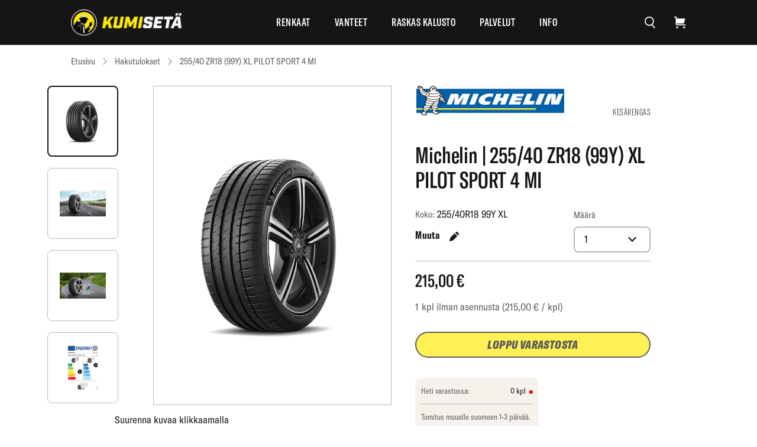

--- FILE ---
content_type: text/html; charset=utf-8
request_url: https://www.kumiseta.fi/products/pilot-sport-9
body_size: 55224
content:
<!doctype html>
<html class="no-js" lang="fi">
  <head>
    <meta charset="utf-8">
    <meta http-equiv="X-UA-Compatible" content="IE=edge,chrome=1">
    <meta name="viewport" content="width=device-width,initial-scale=1,shrink-to-fit=no">
    <meta name="theme-color" content="#075156">
    <link rel="canonical" href="https://www.kumiseta.fi/products/pilot-sport-9">
    <link rel="preconnect" href="https://cdn.shopify.com" crossorigin><link rel="preconnect" href="https://fonts.shopifycdn.com" crossorigin>
<title>255/40 ZR18 (99Y) XL PILOT SPORT 4 MI
&ndash; Rengasliike Kumisetä Jyväskylä</title>
<script>
      SearchaniseCustomerTags = [];
    </script><meta name="description" content="MICHELIN Pilot Sport 4 Henkilöauton renkaat Kestävää hallintaa tiellä. MICHELIN Pilot Sport 4 -kesärengas mukautuu tiehen tarkan ohjautuvuuden ja kestävän turvallisuuden, ohjauksen hallinnan(1) ja pitkän käyttöiän(2) ansiosta. Michelinin erittäin suorituskykyinen kesärengas tieajoon Ketterä reaktiivisuus ja ohjauksen h"><link rel="preload" href="//www.kumiseta.fi/cdn/shop/t/5/assets/theme.68067.js?v=64119690555358008051769593650" as="script"><link rel="shortcut icon" href="//www.kumiseta.fi/cdn/shop/files/favicon_32x32.png?v=1677153529" type="image/png">
<meta property="og:site_name" content="Rengasliike Kumisetä Jyväskylä">
<meta property="og:url" content="https://www.kumiseta.fi/products/pilot-sport-9">
<meta property="og:title" content="255/40 ZR18 (99Y) XL PILOT SPORT 4 MI">
<meta property="og:type" content="product">
<meta property="og:description" content="MICHELIN Pilot Sport 4 Henkilöauton renkaat Kestävää hallintaa tiellä. MICHELIN Pilot Sport 4 -kesärengas mukautuu tiehen tarkan ohjautuvuuden ja kestävän turvallisuuden, ohjauksen hallinnan(1) ja pitkän käyttöiän(2) ansiosta. Michelinin erittäin suorituskykyinen kesärengas tieajoon Ketterä reaktiivisuus ja ohjauksen h"><meta property="og:price:amount" content="215,00">
  <meta property="og:price:currency" content="EUR"><meta property="og:image" content="http://www.kumiseta.fi/cdn/shop/files/Michelin_Pilot_Sport_4_1024x1024.jpg?v=1758180090"><meta property="og:image" content="http://www.kumiseta.fi/cdn/shop/files/pim_preview_4b59971e-e0bb-4fdd-b54e-3230fee412e4_1024x1024.webp?v=1758180090"><meta property="og:image" content="http://www.kumiseta.fi/cdn/shop/files/pim_preview_9e8ca559-598f-4172-8ef1-e3f4962666d9_1024x1024.webp?v=1758180090">
<meta property="og:image:secure_url" content="https://www.kumiseta.fi/cdn/shop/files/Michelin_Pilot_Sport_4_1024x1024.jpg?v=1758180090"><meta property="og:image:secure_url" content="https://www.kumiseta.fi/cdn/shop/files/pim_preview_4b59971e-e0bb-4fdd-b54e-3230fee412e4_1024x1024.webp?v=1758180090"><meta property="og:image:secure_url" content="https://www.kumiseta.fi/cdn/shop/files/pim_preview_9e8ca559-598f-4172-8ef1-e3f4962666d9_1024x1024.webp?v=1758180090">

<meta name="twitter:site" content="@">
<meta name="twitter:card" content="summary_large_image">
<meta name="twitter:title" content="255/40 ZR18 (99Y) XL PILOT SPORT 4 MI">
<meta name="twitter:description" content="MICHELIN Pilot Sport 4 Henkilöauton renkaat Kestävää hallintaa tiellä. MICHELIN Pilot Sport 4 -kesärengas mukautuu tiehen tarkan ohjautuvuuden ja kestävän turvallisuuden, ohjauksen hallinnan(1) ja pitkän käyttöiän(2) ansiosta. Michelinin erittäin suorituskykyinen kesärengas tieajoon Ketterä reaktiivisuus ja ohjauksen h">
<style>@font-face {
      font-family: 'GT America Compressed Black Italic';
      src: url('//www.kumiseta.fi/cdn/shop/t/5/assets/GT-America-Compressed-Black-Italic.otf?v=108406131877606417301649766530') format('opentype');
      src: url('//www.kumiseta.fi/cdn/shop/t/5/assets/GT-America-Compressed-Black-Italic.woff?v=112269544271814144631649766534') format('woff'),
           url('//www.kumiseta.fi/cdn/shop/t/5/assets/GT-America-Compressed-Black-Italic.ttf?v=25147542107527640301649766482') format('truetype');
      font-weight: 900;
      font-style: normal;
      font-display: swap;
    }

    @font-face {
      font-family: 'GT America Compressed Bold';
      src: url('//www.kumiseta.fi/cdn/shop/t/5/assets/GT-America-Compressed-Bold.otf?v=12344290003557452691649766477') format('opentype');
      src: url('//www.kumiseta.fi/cdn/shop/t/5/assets/GT-America-Compressed-Bold.woff?v=178701733132104230281649766477') format('woff'),
           url('//www.kumiseta.fi/cdn/shop/t/5/assets/GT-America-Compressed-Bold.ttf?v=128176540955899515991649766531') format('truetype'),
      font-weight: 500;
      font-style: normal;
      font-display: swap;
    }

    @font-face {
      font-family: 'GT America Compressed Light';
      src: url('//www.kumiseta.fi/cdn/shop/t/5/assets/GT-America-Compressed-Light.otf?v=10238010039189429521649766484') format('opentype');
      src: url('//www.kumiseta.fi/cdn/shop/t/5/assets/GT-America-Compressed-Light.woff?v=57926315699038719711649766526') format('woff'),
           url('//www.kumiseta.fi/cdn/shop/t/5/assets/GT-America-Compressed-Light.ttf?v=183368116561192046691649766530') format('truetype'),
      font-weight: 500;
      font-style: normal;
      font-display: swap;
    }

    @font-face {
      font-family: 'GT America Compressed Medium';
      src: url('//www.kumiseta.fi/cdn/shop/t/5/assets/GT-America-Compressed-Medium.otf?v=67985788573511680081649766531') format('opentype');
      src: url('//www.kumiseta.fi/cdn/shop/t/5/assets/GT-America-Compressed-Medium.woff?v=84514067518110773861649766493') format('woff'),
           url('//www.kumiseta.fi/cdn/shop/t/5/assets/GT-America-Compressed-Medium.ttf?v=10346490246932757621649766485') format('truetype'),
      font-weight: 500;
      font-style: normal;
      font-display: swap;
    }

    @font-face {
      font-family: 'GT America Condensed Regular';
      src: url('//www.kumiseta.fi/cdn/shop/t/5/assets/GT-America-Condensed-Regular.otf?v=85494479856999034931649766476') format('opentype');
      src: url('//www.kumiseta.fi/cdn/shop/t/5/assets/GT-America-Condensed-Regular.woff?v=57527924779306892551649766530') format('woff'),
           url('//www.kumiseta.fi/cdn/shop/t/5/assets/GT-America-Condensed-Regular.ttf?v=66939827762417548391649766472') format('truetype');
      font-weight: 500;
      font-style: normal;
      font-display: swap;
    }:root {--font-body: 'GT America Condensed Regular', sans-serif;
      --font-heading-1: 'GT America Compressed Black Italic', sans-serif;
      --font-heading-2: 'GT America Compressed Medium', sans-serif;
      --font-small-text: 'GT America Compressed Light', sans-serif;
      --font-button: 'GT America Compressed Black Italic', sans-serif;
      --font-link: 'GT America Compressed Bold', sans-serif;
      --font-tab-and-menu-item: 'GT America Compressed Medium', sans-serif;
      --font-tag: 'GT America Compressed Light', sans-serif;--color-body-text: #000000;
    --color-accent: #075156;
  }
</style>
<style type="text/css" media="screen">[class*=" icon-"]:before,
[class^=icon-]:before {
  speak: never;
  font-feature-settings: normal;
  -webkit-font-smoothing: antialiased;
  -moz-osx-font-smoothing: grayscale;
  content: "";
  display: inline-block;
  font-family: fontello;
  font-style: normal;
  font-variant: normal;
  font-weight: 400;
  line-height: 1em;
  text-align: center;
  text-decoration: inherit;
  text-transform: none;
  width: 1em;
}

::-moz-placeholder {
  color: #b9b9b9;
}

::placeholder {
  color: #b9b9b9;
}

.field-container,
.form-container {
  font-size: 15px;
}

.field-container .form-header,
.form-container .form-header {
  display: block;
}

.field-container .form-header .heading,
.form-container .form-header .heading {
  margin: 0;
  text-transform: uppercase;
}

.field-container .form-header .subtitle,
.form-container .form-header .subtitle {
  font-size: 15px;
}

.field-container .form-buttons,
.form-container .form-buttons {
  align-items: center;
  display: -webkit-box;
  display: -ms-flexbox;
  display: flex;
  flex-direction: column;
}

.field-container .form-buttons .link,
.form-container .form-buttons .link {
  background: none;
  color: #161515;
  font-size: 15px;
  font-weight: 400;
  height: auto;
  margin-top: 15px;
  text-transform: none;
}

.field-container .field-group,
.field-container .form-group,
.form-container .field-group,
.form-container .form-group {
  align-items: baseline;
  display: -webkit-box;
  display: -ms-flexbox;
  display: flex;
  flex-direction: column;
  position: relative;
}

.field-container .field-group .label,
.field-container .field-group label,
.field-container .form-group .label,
.field-container .form-group label,
.form-container .field-group .label,
.form-container .field-group label,
.form-container .form-group .label,
.form-container .form-group label {
  color: #5c5b5b;
  font-family: var(--font-body);
  font-size: 15px;
  font-weight: 400;
  letter-spacing: 0;
  line-height: 22px;
  margin-bottom: 8px;
}

.field-container .field-group .label.required:after,
.field-container .field-group label.required:after,
.field-container .form-group .label.required:after,
.field-container .form-group label.required:after,
.form-container .field-group .label.required:after,
.form-container .field-group label.required:after,
.form-container .form-group .label.required:after,
.form-container .form-group label.required:after {
  color: #d13729;
  content: "*";
  display: inline-block;
  margin-left: 4px;
}

.field-container .field-group .label.error,
.field-container .field-group label.error,
.field-container .form-group .label.error,
.field-container .form-group label.error,
.form-container .field-group .label.error,
.form-container .field-group label.error,
.form-container .form-group .label.error,
.form-container .form-group label.error {
  color: #d13729;
}

.field-container .field-group .custom-dropdown-trigger,
.field-container .field-group .custom-options,
.field-container .field-group input[type=email],
.field-container .field-group input[type=password],
.field-container .field-group input[type=tel],
.field-container .field-group input[type=text],
.field-container .field-group select,
.field-container .field-group textarea,
.field-container .form-group .custom-dropdown-trigger,
.field-container .form-group .custom-options,
.field-container .form-group input[type=email],
.field-container .form-group input[type=password],
.field-container .form-group input[type=tel],
.field-container .form-group input[type=text],
.field-container .form-group select,
.field-container .form-group textarea,
.form-container .field-group .custom-dropdown-trigger,
.form-container .field-group .custom-options,
.form-container .field-group input[type=email],
.form-container .field-group input[type=password],
.form-container .field-group input[type=tel],
.form-container .field-group input[type=text],
.form-container .field-group select,
.form-container .field-group textarea,
.form-container .form-group .custom-dropdown-trigger,
.form-container .form-group .custom-options,
.form-container .form-group input[type=email],
.form-container .form-group input[type=password],
.form-container .form-group input[type=tel],
.form-container .form-group input[type=text],
.form-container .form-group select,
.form-container .form-group textarea {
  -webkit-appearance: none;
  -moz-appearance: none;
  appearance: none;
  background: #fff;
  border: 1.5px solid #b9b9b9;
  box-sizing: border-box;
  color: #161515;
  font-family: var(--font-body);
  font-size: 18px;
  letter-spacing: .5px;
  line-height: 26px;
  outline-color: unset;
  width: 100%;
}

.field-container .field-group .custom-dropdown-trigger:hover:not(.custom-options),
.field-container .field-group .custom-options:hover:not(.custom-options),
.field-container .field-group input[type=email]:hover:not(.custom-options),
.field-container .field-group input[type=password]:hover:not(.custom-options),
.field-container .field-group input[type=tel]:hover:not(.custom-options),
.field-container .field-group input[type=text]:hover:not(.custom-options),
.field-container .field-group select:hover:not(.custom-options),
.field-container .field-group textarea:hover:not(.custom-options),
.field-container .form-group .custom-dropdown-trigger:hover:not(.custom-options),
.field-container .form-group .custom-options:hover:not(.custom-options),
.field-container .form-group input[type=email]:hover:not(.custom-options),
.field-container .form-group input[type=password]:hover:not(.custom-options),
.field-container .form-group input[type=tel]:hover:not(.custom-options),
.field-container .form-group input[type=text]:hover:not(.custom-options),
.field-container .form-group select:hover:not(.custom-options),
.field-container .form-group textarea:hover:not(.custom-options),
.form-container .field-group .custom-dropdown-trigger:hover:not(.custom-options),
.form-container .field-group .custom-options:hover:not(.custom-options),
.form-container .field-group input[type=email]:hover:not(.custom-options),
.form-container .field-group input[type=password]:hover:not(.custom-options),
.form-container .field-group input[type=tel]:hover:not(.custom-options),
.form-container .field-group input[type=text]:hover:not(.custom-options),
.form-container .field-group select:hover:not(.custom-options),
.form-container .field-group textarea:hover:not(.custom-options),
.form-container .form-group .custom-dropdown-trigger:hover:not(.custom-options),
.form-container .form-group .custom-options:hover:not(.custom-options),
.form-container .form-group input[type=email]:hover:not(.custom-options),
.form-container .form-group input[type=password]:hover:not(.custom-options),
.form-container .form-group input[type=tel]:hover:not(.custom-options),
.form-container .form-group input[type=text]:hover:not(.custom-options),
.form-container .form-group select:hover:not(.custom-options),
.form-container .form-group textarea:hover:not(.custom-options) {
  background: #f5f2ec;
  color: #b9b9b9;
}

@media (max-width:768.98px) {
  .field-container .field-group .custom-dropdown-trigger:hover:not(.custom-options),
  .field-container .field-group .custom-options:hover:not(.custom-options),
  .field-container .field-group input[type=email]:hover:not(.custom-options),
  .field-container .field-group input[type=password]:hover:not(.custom-options),
  .field-container .field-group input[type=tel]:hover:not(.custom-options),
  .field-container .field-group input[type=text]:hover:not(.custom-options),
  .field-container .field-group select:hover:not(.custom-options),
  .field-container .field-group textarea:hover:not(.custom-options),
  .field-container .form-group .custom-dropdown-trigger:hover:not(.custom-options),
  .field-container .form-group .custom-options:hover:not(.custom-options),
  .field-container .form-group input[type=email]:hover:not(.custom-options),
  .field-container .form-group input[type=password]:hover:not(.custom-options),
  .field-container .form-group input[type=tel]:hover:not(.custom-options),
  .field-container .form-group input[type=text]:hover:not(.custom-options),
  .field-container .form-group select:hover:not(.custom-options),
  .field-container .form-group textarea:hover:not(.custom-options),
  .form-container .field-group .custom-dropdown-trigger:hover:not(.custom-options),
  .form-container .field-group .custom-options:hover:not(.custom-options),
  .form-container .field-group input[type=email]:hover:not(.custom-options),
  .form-container .field-group input[type=password]:hover:not(.custom-options),
  .form-container .field-group input[type=tel]:hover:not(.custom-options),
  .form-container .field-group input[type=text]:hover:not(.custom-options),
  .form-container .field-group select:hover:not(.custom-options),
  .form-container .field-group textarea:hover:not(.custom-options),
  .form-container .form-group .custom-dropdown-trigger:hover:not(.custom-options),
  .form-container .form-group .custom-options:hover:not(.custom-options),
  .form-container .form-group input[type=email]:hover:not(.custom-options),
  .form-container .form-group input[type=password]:hover:not(.custom-options),
  .form-container .form-group input[type=tel]:hover:not(.custom-options),
  .form-container .form-group input[type=text]:hover:not(.custom-options),
  .form-container .form-group select:hover:not(.custom-options),
  .form-container .form-group textarea:hover:not(.custom-options) {
    background-color: #fff;
    color: #161515;
  }

  .field-container .field-group .custom-dropdown-trigger:focus-visible:hover:not(.custom-options),
  .field-container .field-group .custom-options:focus-visible:hover:not(.custom-options),
  .field-container .field-group input[type=email]:focus-visible:hover:not(.custom-options),
  .field-container .field-group input[type=password]:focus-visible:hover:not(.custom-options),
  .field-container .field-group input[type=tel]:focus-visible:hover:not(.custom-options),
  .field-container .field-group input[type=text]:focus-visible:hover:not(.custom-options),
  .field-container .field-group select:focus-visible:hover:not(.custom-options),
  .field-container .field-group textarea:focus-visible:hover:not(.custom-options),
  .field-container .form-group .custom-dropdown-trigger:focus-visible:hover:not(.custom-options),
  .field-container .form-group .custom-options:focus-visible:hover:not(.custom-options),
  .field-container .form-group input[type=email]:focus-visible:hover:not(.custom-options),
  .field-container .form-group input[type=password]:focus-visible:hover:not(.custom-options),
  .field-container .form-group input[type=tel]:focus-visible:hover:not(.custom-options),
  .field-container .form-group input[type=text]:focus-visible:hover:not(.custom-options),
  .field-container .form-group select:focus-visible:hover:not(.custom-options),
  .field-container .form-group textarea:focus-visible:hover:not(.custom-options),
  .form-container .field-group .custom-dropdown-trigger:focus-visible:hover:not(.custom-options),
  .form-container .field-group .custom-options:focus-visible:hover:not(.custom-options),
  .form-container .field-group input[type=email]:focus-visible:hover:not(.custom-options),
  .form-container .field-group input[type=password]:focus-visible:hover:not(.custom-options),
  .form-container .field-group input[type=tel]:focus-visible:hover:not(.custom-options),
  .form-container .field-group input[type=text]:focus-visible:hover:not(.custom-options),
  .form-container .field-group select:focus-visible:hover:not(.custom-options),
  .form-container .field-group textarea:focus-visible:hover:not(.custom-options),
  .form-container .form-group .custom-dropdown-trigger:focus-visible:hover:not(.custom-options),
  .form-container .form-group .custom-options:focus-visible:hover:not(.custom-options),
  .form-container .form-group input[type=email]:focus-visible:hover:not(.custom-options),
  .form-container .form-group input[type=password]:focus-visible:hover:not(.custom-options),
  .form-container .form-group input[type=tel]:focus-visible:hover:not(.custom-options),
  .form-container .form-group input[type=text]:focus-visible:hover:not(.custom-options),
  .form-container .form-group select:focus-visible:hover:not(.custom-options),
  .form-container .form-group textarea:focus-visible:hover:not(.custom-options) {
    background-color: #fff;
    color: #161515;
  }

  body {
    font-size: 12px;
    line-height: 1.25;
  }

  .heading-1,
  h1 {
    font-size: 44px;
    letter-spacing: 0;
    line-height: 40px;
  }

  .heading-3,
  h3 {
    font-size: 30px;
    letter-spacing: 0;
    line-height: 30px;
  }

  .heading-5,
  h5 {
    font-size: 35px;
    letter-spacing: 0;
    line-height: 33px;
  }

  .body-1,
  p {
    font-size: 15px;
    letter-spacing: 0;
    line-height: 22px;
  }

  .heading-1,
  h1 {
    font-size: 44px;
    letter-spacing: 0;
    line-height: 40px;
  }

  .heading-3,
  h3 {
    font-size: 30px;
    letter-spacing: 0;
    line-height: 30px;
  }

  .heading-5,
  h5 {
    font-size: 35px;
    letter-spacing: 0;
    line-height: 33px;
  }

  .body-1,
  p {
    font-size: 15px;
    letter-spacing: 0;
    line-height: 22px;
  }

  .section-cart-services .container {
    padding-left: 20px;
    padding-right: 20px;
  }

  .section-cart-services .customer-type h2 {
    font-size: 30px;
  }
}

.field-container .field-group .custom-dropdown-trigger:focus-visible,
.field-container .field-group .custom-options:focus-visible,
.field-container .field-group input[type=email]:focus-visible,
.field-container .field-group input[type=password]:focus-visible,
.field-container .field-group input[type=tel]:focus-visible,
.field-container .field-group input[type=text]:focus-visible,
.field-container .field-group select:focus-visible,
.field-container .field-group textarea:focus-visible,
.field-container .form-group .custom-dropdown-trigger:focus-visible,
.field-container .form-group .custom-options:focus-visible,
.field-container .form-group input[type=email]:focus-visible,
.field-container .form-group input[type=password]:focus-visible,
.field-container .form-group input[type=tel]:focus-visible,
.field-container .form-group input[type=text]:focus-visible,
.field-container .form-group select:focus-visible,
.field-container .form-group textarea:focus-visible,
.form-container .field-group .custom-dropdown-trigger:focus-visible,
.form-container .field-group .custom-options:focus-visible,
.form-container .field-group input[type=email]:focus-visible,
.form-container .field-group input[type=password]:focus-visible,
.form-container .field-group input[type=tel]:focus-visible,
.form-container .field-group input[type=text]:focus-visible,
.form-container .field-group select:focus-visible,
.form-container .field-group textarea:focus-visible,
.form-container .form-group .custom-dropdown-trigger:focus-visible,
.form-container .form-group .custom-options:focus-visible,
.form-container .form-group input[type=email]:focus-visible,
.form-container .form-group input[type=password]:focus-visible,
.form-container .form-group input[type=tel]:focus-visible,
.form-container .form-group input[type=text]:focus-visible,
.form-container .form-group select:focus-visible,
.form-container .form-group textarea:focus-visible {
  background: #fff;
  border: 1.5px solid #161515;
  color: #161515;
}

.field-container .field-group .custom-dropdown-trigger:focus-visible:hover:not(.custom-options),
.field-container .field-group .custom-options:focus-visible:hover:not(.custom-options),
.field-container .field-group input[type=email]:focus-visible:hover:not(.custom-options),
.field-container .field-group input[type=password]:focus-visible:hover:not(.custom-options),
.field-container .field-group input[type=tel]:focus-visible:hover:not(.custom-options),
.field-container .field-group input[type=text]:focus-visible:hover:not(.custom-options),
.field-container .field-group select:focus-visible:hover:not(.custom-options),
.field-container .field-group textarea:focus-visible:hover:not(.custom-options),
.field-container .form-group .custom-dropdown-trigger:focus-visible:hover:not(.custom-options),
.field-container .form-group .custom-options:focus-visible:hover:not(.custom-options),
.field-container .form-group input[type=email]:focus-visible:hover:not(.custom-options),
.field-container .form-group input[type=password]:focus-visible:hover:not(.custom-options),
.field-container .form-group input[type=tel]:focus-visible:hover:not(.custom-options),
.field-container .form-group input[type=text]:focus-visible:hover:not(.custom-options),
.field-container .form-group select:focus-visible:hover:not(.custom-options),
.field-container .form-group textarea:focus-visible:hover:not(.custom-options),
.form-container .field-group .custom-dropdown-trigger:focus-visible:hover:not(.custom-options),
.form-container .field-group .custom-options:focus-visible:hover:not(.custom-options),
.form-container .field-group input[type=email]:focus-visible:hover:not(.custom-options),
.form-container .field-group input[type=password]:focus-visible:hover:not(.custom-options),
.form-container .field-group input[type=tel]:focus-visible:hover:not(.custom-options),
.form-container .field-group input[type=text]:focus-visible:hover:not(.custom-options),
.form-container .field-group select:focus-visible:hover:not(.custom-options),
.form-container .field-group textarea:focus-visible:hover:not(.custom-options),
.form-container .form-group .custom-dropdown-trigger:focus-visible:hover:not(.custom-options),
.form-container .form-group .custom-options:focus-visible:hover:not(.custom-options),
.form-container .form-group input[type=email]:focus-visible:hover:not(.custom-options),
.form-container .form-group input[type=password]:focus-visible:hover:not(.custom-options),
.form-container .form-group input[type=tel]:focus-visible:hover:not(.custom-options),
.form-container .form-group input[type=text]:focus-visible:hover:not(.custom-options),
.form-container .form-group select:focus-visible:hover:not(.custom-options),
.form-container .form-group textarea:focus-visible:hover:not(.custom-options) {
  background: #fff;
  color: #161515;
}

.field-container .field-group .custom-dropdown-trigger.error,
.field-container .field-group .custom-options.error,
.field-container .field-group input[type=email].error,
.field-container .field-group input[type=password].error,
.field-container .field-group input[type=tel].error,
.field-container .field-group input[type=text].error,
.field-container .field-group select.error,
.field-container .field-group textarea.error,
.field-container .form-group .custom-dropdown-trigger.error,
.field-container .form-group .custom-options.error,
.field-container .form-group input[type=email].error,
.field-container .form-group input[type=password].error,
.field-container .form-group input[type=tel].error,
.field-container .form-group input[type=text].error,
.field-container .form-group select.error,
.field-container .form-group textarea.error,
.form-container .field-group .custom-dropdown-trigger.error,
.form-container .field-group .custom-options.error,
.form-container .field-group input[type=email].error,
.form-container .field-group input[type=password].error,
.form-container .field-group input[type=tel].error,
.form-container .field-group input[type=text].error,
.form-container .field-group select.error,
.form-container .field-group textarea.error,
.form-container .form-group .custom-dropdown-trigger.error,
.form-container .form-group .custom-options.error,
.form-container .form-group input[type=email].error,
.form-container .form-group input[type=password].error,
.form-container .form-group input[type=tel].error,
.form-container .form-group input[type=text].error,
.form-container .form-group select.error,
.form-container .form-group textarea.error {
  border: 1.5px solid #eb5757;
}

.field-container .field-group .custom-dropdown-trigger.disabled,
.field-container .field-group .custom-options.disabled,
.field-container .field-group input[type=email].disabled,
.field-container .field-group input[type=password].disabled,
.field-container .field-group input[type=tel].disabled,
.field-container .field-group input[type=text].disabled,
.field-container .field-group select.disabled,
.field-container .field-group textarea.disabled,
.field-container .form-group .custom-dropdown-trigger.disabled,
.field-container .form-group .custom-options.disabled,
.field-container .form-group input[type=email].disabled,
.field-container .form-group input[type=password].disabled,
.field-container .form-group input[type=tel].disabled,
.field-container .form-group input[type=text].disabled,
.field-container .form-group select.disabled,
.field-container .form-group textarea.disabled,
.form-container .field-group .custom-dropdown-trigger.disabled,
.form-container .field-group .custom-options.disabled,
.form-container .field-group input[type=email].disabled,
.form-container .field-group input[type=password].disabled,
.form-container .field-group input[type=tel].disabled,
.form-container .field-group input[type=text].disabled,
.form-container .field-group select.disabled,
.form-container .field-group textarea.disabled,
.form-container .form-group .custom-dropdown-trigger.disabled,
.form-container .form-group .custom-options.disabled,
.form-container .form-group input[type=email].disabled,
.form-container .form-group input[type=password].disabled,
.form-container .form-group input[type=tel].disabled,
.form-container .form-group input[type=text].disabled,
.form-container .form-group select.disabled,
.form-container .form-group textarea.disabled {
  background: #f5f2ec;
  color: #b9b9b9;
}

.field-container .field-group .custom-dropdown-trigger,
.field-container .field-group .custom-option,
.field-container .field-group input[type=email],
.field-container .field-group input[type=password],
.field-container .field-group input[type=tel],
.field-container .field-group input[type=text],
.field-container .field-group select,
.field-container .field-group textarea,
.field-container .form-group .custom-dropdown-trigger,
.field-container .form-group .custom-option,
.field-container .form-group input[type=email],
.field-container .form-group input[type=password],
.field-container .form-group input[type=tel],
.field-container .form-group input[type=text],
.field-container .form-group select,
.field-container .form-group textarea,
.form-container .field-group .custom-dropdown-trigger,
.form-container .field-group .custom-option,
.form-container .field-group input[type=email],
.form-container .field-group input[type=password],
.form-container .field-group input[type=tel],
.form-container .field-group input[type=text],
.form-container .field-group select,
.form-container .field-group textarea,
.form-container .form-group .custom-dropdown-trigger,
.form-container .form-group .custom-option,
.form-container .form-group input[type=email],
.form-container .form-group input[type=password],
.form-container .form-group input[type=tel],
.form-container .form-group input[type=text],
.form-container .form-group select,
.form-container .form-group textarea {
  border-radius: 8px;
  line-height: 26px;
  padding: 7px 16px;
}

.field-container .field-group input[type=checkbox],
.field-container .form-group input[type=checkbox],
.form-container .field-group input[type=checkbox],
.form-container .form-group input[type=checkbox] {
  min-height: 24px;
  min-width: 24px;
}

.field-container .field-group span.input-clear-icon.focus-active,
.field-container .form-group span.input-clear-icon.focus-active,
.form-container .field-group span.input-clear-icon.focus-active,
.form-container .form-group span.input-clear-icon.focus-active {
  border: none;
  border-radius: 50px;
  cursor: pointer;
  padding: 0;
  position: absolute;
  right: 16px;
  top: 40px;
}

.field-container .field-group span.input-clear-icon.focus-inactive,
.field-container .form-group span.input-clear-icon.focus-inactive,
.form-container .field-group span.input-clear-icon.focus-inactive,
.form-container .form-group span.input-clear-icon.focus-inactive {
  display: none;
}

.field-container .field-group span.search-util-icon,
.field-container .form-group span.search-util-icon,
.form-container .field-group span.search-util-icon,
.form-container .form-group span.search-util-icon {
  border: none;
  border-radius: 50px;
  cursor: pointer;
  padding: 0;
  position: absolute;
  right: 48px;
  top: 42px;
}

.field-container .field-group span.search-util-icon svg,
.field-container .form-group span.search-util-icon svg,
.form-container .field-group span.search-util-icon svg,
.form-container .form-group span.search-util-icon svg {
  height: 29px;
  position: absolute;
  width: 27px;
}

.field-container .field-group span.search-util-icon svg path,
.field-container .form-group span.search-util-icon svg path,
.form-container .field-group span.search-util-icon svg path,
.form-container .form-group span.search-util-icon svg path {
  fill: #161515;
}

.field-container .field-group span.search-util-icon svg,
.field-container .field-group span.search-util-icon svg g,
.field-container .form-group span.search-util-icon svg,
.field-container .form-group span.search-util-icon svg g,
.form-container .field-group span.search-util-icon svg,
.form-container .field-group span.search-util-icon svg g,
.form-container .form-group span.search-util-icon svg,
.form-container .form-group span.search-util-icon svg g {
  color: #161515;
}

.field-container .field-group .custom-dropdown-wrapper,
.field-container .form-group .custom-dropdown-wrapper,
.form-container .field-group .custom-dropdown-wrapper,
.form-container .form-group .custom-dropdown-wrapper {
  display: inline-block;
  position: relative;
  -webkit-user-select: none;
  -moz-user-select: none;
  -ms-user-select: none;
  user-select: none;
}

.field-container .field-group .custom-dropdown-wrapper select,
.field-container .form-group .custom-dropdown-wrapper select,
.form-container .field-group .custom-dropdown-wrapper select,
.form-container .form-group .custom-dropdown-wrapper select {
  display: none;
}

.field-container .field-group .custom-dropdown,
.field-container .form-group .custom-dropdown,
.form-container .field-group .custom-dropdown,
.form-container .form-group .custom-dropdown {
  display: inline-block;
  position: relative;
}

.field-container .field-group .custom-dropdown-trigger,
.field-container .form-group .custom-dropdown-trigger,
.form-container .field-group .custom-dropdown-trigger,
.form-container .form-group .custom-dropdown-trigger {
  color: #161515;
  cursor: pointer;
  display: block;
  height: 44px;
  padding: 8px 16px 10px;
  position: relative;
}

.field-container .field-group .custom-dropdown-trigger .custom-dropdown-trigger-text,
.field-container .form-group .custom-dropdown-trigger .custom-dropdown-trigger-text,
.form-container .field-group .custom-dropdown-trigger .custom-dropdown-trigger-text,
.form-container .form-group .custom-dropdown-trigger .custom-dropdown-trigger-text {
  display: block;
  overflow: hidden;
  text-overflow: ellipsis;
  white-space: nowrap;
  width: 80%;
}

.field-container .field-group .custom-dropdown-trigger:after,
.field-container .form-group .custom-dropdown-trigger:after,
.form-container .field-group .custom-dropdown-trigger:after,
.form-container .form-group .custom-dropdown-trigger:after {
  border-bottom: 2px solid #161515;
  border-right: 2px solid #161515;
  content: "";
  display: block;
  height: 10px;
  margin-top: -3px;
  position: absolute;
  right: 25px;
  top: 50%;
  transform: rotate(45deg) translateY(-50%);
  transform-origin: 50% 0;
  transition: all .05s ease-in-out;
  width: 10px;
}

.field-container .field-group .custom-dropdown.opened .custom-dropdown-trigger,
.field-container .form-group .custom-dropdown.opened .custom-dropdown-trigger,
.form-container .field-group .custom-dropdown.opened .custom-dropdown-trigger,
.form-container .form-group .custom-dropdown.opened .custom-dropdown-trigger {
  border: 1.5px solid #161515;
  color: #161515;
}

.field-container .field-group .custom-dropdown.opened .custom-dropdown-trigger:after,
.field-container .form-group .custom-dropdown.opened .custom-dropdown-trigger:after,
.form-container .field-group .custom-dropdown.opened .custom-dropdown-trigger:after,
.form-container .form-group .custom-dropdown.opened .custom-dropdown-trigger:after {
  margin-top: 3px;
  transform: rotate(-135deg) translateY(-50%);
}

.field-container .field-group .custom-options,
.field-container .form-group .custom-options,
.form-container .field-group .custom-options,
.form-container .form-group .custom-options {
  background: #fff;
  border: 1.5px solid #161515;
  border-radius: 8px;
  display: block;
  font-family: var(--font-body);
  font-size: 18px;
  left: 0;
  letter-spacing: .5px;
  line-height: 26px;
  max-height: 190px;
  opacity: 0;
  overflow-y: auto;
  pointer-events: none;
  position: absolute;
  right: 0;
  top: 100%;
  transform: translateY(-15px);
  transition: all .05s ease-in-out;
  visibility: hidden;
  z-index: 1;
}

.field-container .field-group .custom-dropdown.opened .custom-options,
.field-container .form-group .custom-dropdown.opened .custom-options,
.form-container .field-group .custom-dropdown.opened .custom-options,
.form-container .form-group .custom-dropdown.opened .custom-options {
  opacity: 1;
  pointer-events: all;
  transform: translateY(0);
  visibility: visible;
}

.field-container .field-group .option-hover:before,
.field-container .form-group .option-hover:before,
.form-container .field-group .option-hover:before,
.form-container .form-group .option-hover:before {
  background: #f5f2ec;
}

.field-container .field-group .custom-option,
.field-container .form-group .custom-option,
.form-container .field-group .custom-option,
.form-container .form-group .custom-option {
  border-bottom: 1px solid #b9b9b9;
  border-radius: 0;
  color: #161515;
  cursor: pointer;
  display: block;
  position: relative;
  transition: all .05s ease-in-out;
}

.field-container .field-group .custom-option:hover,
.field-container .form-group .custom-option:hover,
.form-container .field-group .custom-option:hover,
.form-container .form-group .custom-option:hover {
  background: #f5f2ec;
  color: #161515;
  transition: all .05s ease-in-out;
}

.field-container .field-group .custom-option:first-of-type,
.field-container .form-group .custom-option:first-of-type,
.form-container .field-group .custom-option:first-of-type,
.form-container .form-group .custom-option:first-of-type {
  border-radius: 10px 10px 0 0;
}

.field-container .field-group .custom-option:last-of-type,
.field-container .form-group .custom-option:last-of-type,
.form-container .field-group .custom-option:last-of-type,
.form-container .form-group .custom-option:last-of-type {
  border-bottom: 0;
  border-radius: 0 0 10px 10px;
}

.field-container .field-group .custom-option.selection,
.field-container .form-group .custom-option.selection,
.form-container .field-group .custom-option.selection,
.form-container .form-group .custom-option.selection {
  background: #fff;
}

.field-container .field-group .checkmark,
.field-container .form-group .checkmark,
.form-container .field-group .checkmark,
.form-container .form-group .checkmark {
  display: inline-block;
  height: 22px;
  position: absolute;
  right: 17px;
  top: 25%;
  transform: rotate(45deg);
  width: 22px;
}

.field-container .field-group .checkmark:before,
.field-container .form-group .checkmark:before,
.form-container .field-group .checkmark:before,
.form-container .form-group .checkmark:before {
  background-color: #161515;
  content: "";
  height: 13px;
  left: 11px;
  position: absolute;
  top: 2px;
  width: 3px;
}

.field-container .field-group .checkmark:after,
.field-container .form-group .checkmark:after,
.form-container .field-group .checkmark:after,
.form-container .form-group .checkmark:after {
  background-color: #161515;
  content: "";
  height: 3px;
  left: 8px;
  position: absolute;
  top: 12px;
  width: 3px;
}

.field-container .field-group .iti,
.field-container .form-group .iti,
.form-container .field-group .iti,
.form-container .form-group .iti {
  width: 100%;
}

.field-container .field-group .error-msg,
.field-container .form-group .error-msg,
.form-container .field-group .error-msg,
.form-container .form-group .error-msg {
  margin-top: 10px;
}

.field-container .form-check,
.form-container .form-check {
  align-items: baseline;
  display: -webkit-box;
  display: -ms-flexbox;
  display: flex;
  flex-direction: column;
  position: relative;
}

.field-container .form-check .form-check-input,
.form-container .form-check .form-check-input {
  grid-gap: .5em;
  display: grid;
  font-size: 2rem;
  font-weight: 700;
  gap: .5em;
  grid-template-columns: 1em auto;
  line-height: 1.1;
}

.field-container .form-check input[type=checkbox],
.form-container .form-check input[type=checkbox] {
  align-content: center;
  -webkit-appearance: none;
  -moz-appearance: none;
  appearance: none;
  background-color: #fff;
  border: 1.5px solid #161515;
  border-radius: 4px;
  color: #161515;
  display: grid;
  height: 24px;
  justify-content: center;
  margin: 0;
  place-content: center;
  transform: translateY(0);
  width: 24px;
}

.field-container .form-check input[type=checkbox]:disabled,
.form-container .form-check input[type=checkbox]:disabled {
  opacity: .5;
}

.field-container .form-check input[type=checkbox]:hover:not(:disabled),
.form-container .form-check input[type=checkbox]:hover:not(:disabled) {
  background-color: #f5f2ec;
}

.field-container .form-check input[type=checkbox]:before,
.form-container .form-check input[type=checkbox]:before {
  background-color: #161515;
  box-shadow: inset 1em 1em #161515;
  -webkit-clip-path: polygon(24% 34%,40% 50%,72% 16%,80% 25%,40% 66%,15% 41%);
  clip-path: polygon(24% 34%,40% 50%,72% 16%,80% 25%,40% 66%,15% 41%);
  content: "";
  height: 24px;
  transform: scale(0);
  transform-origin: bottom left;
  transition: transform .12s ease-in-out;
  width: 24px;
}

.field-container .form-check input[type=checkbox]:checked:before,
.form-container .form-check input[type=checkbox]:checked:before {
  bottom: -4px;
  position: absolute;
  transform: scale(.98);
}

.field-container .form-toast,
.form-container .form-toast {
  display: -webkit-box;
  display: -ms-flexbox;
  display: flex;
  margin-bottom: 15px;
  padding: 10px 20px;
  width: 100%;
}

.field-container .form-toast.error,
.form-container .form-toast.error {
  border: 1px solid #d13729;
  color: #d13729;
}

.field-container .form-toast.error svg g,
.field-container .form-toast.error svg path,
.form-container .form-toast.error svg g,
.form-container .form-toast.error svg path {
  fill: #d13729;
}

.field-container .form-toast svg,
.form-container .form-toast svg {
  height: 20px;
  width: 20px;
}

.field-container .form-toast ul,
.form-container .form-toast ul {
  list-style: none;
  margin-bottom: 0;
  padding-left: 13px;
}

.field-container .form-toast ul li,
.form-container .form-toast ul li {
  margin-top: 2px;
}

.field-container .form-toast ul li:not(:first),
.form-container .form-toast ul li:not(:first) {
  margin-bottom: 12px;
}

.field-container .pagination,
.form-container .pagination {
  gap: 16px;
  line-height: normal;
}

.field-container .pagination .page-link[aria-label=Next],
.field-container .pagination .page-link[aria-label=Previous],
.form-container .pagination .page-link[aria-label=Next],
.form-container .pagination .page-link[aria-label=Previous] {
  padding: 4px 10px;
  top: 2px;
}

.field-container .pagination .page-link[aria-label=Previous],
.form-container .pagination .page-link[aria-label=Previous] {
  transform: rotate(90deg);
}

.field-container .pagination .page-link[aria-label=Next],
.form-container .pagination .page-link[aria-label=Next] {
  transform: rotate(270deg);
}

.field-container .pagination li.page-item,
.form-container .pagination li.page-item {
  align-items: center;
  border: 1px solid #dfe3e8;
  border-radius: 4px;
  color: #212b36;
  display: -webkit-box;
  display: -ms-flexbox;
  display: flex;
  height: 32px;
  justify-content: center;
  width: 32px;
}

.field-container .pagination li.page-item a.page-link,
.form-container .pagination li.page-item a.page-link {
  align-items: center;
  background-color: transparent;
  border: unset;
  border-radius: 4px;
  color: #5c5b5b;
  display: -webkit-box;
  display: -ms-flexbox;
  display: flex;
  font-family: var(--font-tab-and-menu-item);
  font-size: 18px;
  height: 100%;
  justify-content: center;
  line-height: 30px;
  margin: 0;
  width: 100%;
}

.field-container .pagination li.page-item a.page-link:active,
.field-container .pagination li.page-item a.page-link:hover,
.form-container .pagination li.page-item a.page-link:active,
.form-container .pagination li.page-item a.page-link:hover {
  color: #161515;
}

.field-container .pagination li.page-item a.page-link:active,
.field-container .pagination li.page-item a.page-link:focus-visible,
.field-container .pagination li.page-item a.page-link:hover,
.form-container .pagination li.page-item a.page-link:active,
.form-container .pagination li.page-item a.page-link:focus-visible,
.form-container .pagination li.page-item a.page-link:hover {
  color: #161515;
}

.field-container .pagination li.page-item:hover,
.form-container .pagination li.page-item:hover {
  background-color: #fff;
  border: 1px solid #161515;
}

.field-container .pagination li.page-item:focus,
.form-container .pagination li.page-item:focus {
  background-color: unset;
  box-shadow: unset;
  color: unset;
}

.field-container .pagination li.page-item:active,
.form-container .pagination li.page-item:active {
  background-color: #fff;
  border: 1px solid #161515;
  color: #161515;
}

.field-container .pagination li.page-item:active,
.field-container .pagination li.page-item:focus-visible,
.form-container .pagination li.page-item:active,
.form-container .pagination li.page-item:focus-visible {
  background-color: #fff;
  border: 1px solid #161515;
  color: #161515;
}

.field-container .pagination li.page-item.btn-filled,
.form-container .pagination li.page-item.btn-filled {
  background-color: #919eab;
}

.field-container .pagination li.page-item.disabled,
.form-container .pagination li.page-item.disabled {
  border-color: #dfe3e8;
  cursor: not-allowed;
  opacity: .5;
}

.field-container .pagination li.page-item.disabled .page-link,
.form-container .pagination li.page-item.disabled .page-link {
  color: #c4cdd5;
}

.field-container .pagination li.page-item.disabled .page-link svg path,
.form-container .pagination li.page-item.disabled .page-link svg path {
  fill: #c4cdd5;
}

.radio-option {
  cursor: pointer;
  margin-left: 4px;
  margin-top: 4px;
  opacity: 0;
  position: absolute;
}

.radio-option+span {
  align-items: center;
  display: -webkit-box;
  display: -ms-flexbox;
  display: flex;
  flex-direction: column;
  margin-right: 21px;
  max-width: 20px;
}

.radio-option+span:before {
  border-radius: 50%;
  box-shadow: 0 0 0 2px #000;
  content: "";
  cursor: pointer;
  height: 19px;
  width: 19px;
}

.radio-option:checked+span {
  color: #000;
  margin-right: 24px;
  margin-top: 4px;
}

.radio-option:checked+span:before {
  background: #000;
  box-shadow: 0 0 0 6px #000;
  height: 12px;
  margin-left: 4px;
  outline: 4px solid #fff;
  width: 12px;
}

:root {
  --bs-dark-rgb: 33,37,41;
  --bs-font-sans-serif: system-ui,-apple-system,Segoe UI,Roboto,Ubuntu,Cantarell,Noto Sans,sans-serif,"Segoe UI",Roboto,"Helvetica Neue",Arial,"Noto Sans","Liberation Sans",sans-serif,"Apple Color Emoji","Segoe UI Emoji","Segoe UI Symbol","Noto Color Emoji";
  --bs-body-font-family: var(--bs-font-sans-serif);
  --bs-body-font-size: 1rem;
  --bs-body-font-weight: 400;
  --bs-body-line-height: 1.5;
  --bs-body-color: #212529;
  --bs-body-bg: #fff;
}

*,
:after,
:before {
  box-sizing: border-box;
}

@media (prefers-reduced-motion:no-preference) {
  :root {
    scroll-behavior: smooth;
  }
}

body {
  -webkit-text-size-adjust: 100%;
  -webkit-tap-highlight-color: rgba(0,0,0,0);
  background-color: #fff;
  background-color: var(--bs-body-bg);
  color: #212529;
  color: var(--bs-body-color);
  font-family: system-ui,-apple-system,Segoe UI,Roboto,Ubuntu,Cantarell,Noto Sans,sans-serif,Helvetica Neue,Arial,Liberation Sans,Apple Color Emoji,Segoe UI Emoji,Segoe UI Symbol,Noto Color Emoji;
  font-family: var(--bs-body-font-family);
  font-size: 1rem;
  font-size: var(--bs-body-font-size);
  font-weight: 400;
  font-weight: var(--bs-body-font-weight);
  line-height: 1.5;
  line-height: var(--bs-body-line-height);
  margin: 0;
  text-align: var(--bs-body-text-align);
}

hr {
  background-color: currentColor;
  border: 0;
  color: inherit;
  margin: 1rem 0;
  opacity: .25;
}

hr:not([size]) {
  height: 1px;
}

h1,
h2,
h3,
h4,
h5,
h6 {
  font-weight: 500;
  line-height: 1.2;
  margin-bottom: .5rem;
  margin-top: 0;
}

h1 {
  font-size: calc(1.375rem + 1.5vw);
}

h2 {
  font-size: calc(1.325rem + .9vw);
}

h3 {
  font-size: calc(1.3rem + .6vw);
}

h4 {
  font-size: calc(1.275rem + .3vw);
}

h5 {
  font-size: 1.25rem;
}

h6 {
  font-size: 1rem;
}

p {
  margin-top: 0;
}

address,
p {
  margin-bottom: 1rem;
}

address {
  font-style: normal;
  line-height: inherit;
}

ol,
ul {
  padding-left: 2rem;
}

dl,
ol,
ul {
  margin-bottom: 1rem;
  margin-top: 0;
}

ol ol,
ol ul,
ul ol,
ul ul {
  margin-bottom: 0;
}

b,
strong {
  font-weight: bolder;
}

small {
  font-size: .875em;
}

a {
  color: #0d6efd;
  text-decoration: underline;
}

a:hover {
  color: #0a58ca;
}

a:not([href]):not([class]),
a:not([href]):not([class]):hover {
  color: inherit;
  text-decoration: none;
}

code {
  word-wrap: break-word;
  color: #d63384;
  direction: ltr;
  font-family: SFMono-Regular,Menlo,Monaco,Consolas,Liberation Mono,Courier New,monospace;
  font-family: var(--bs-font-monospace);
  font-size: 1em;
  font-size: .875em;
  unicode-bidi: bidi-override;
}

a>code {
  color: inherit;
}

img,
svg {
  vertical-align: middle;
}

table {
  border-collapse: collapse;
  caption-side: bottom;
}

th {
  text-align: inherit;
  text-align: -webkit-match-parent;
}

td,
th,
tr {
  border: 0 solid;
  border-color: inherit;
}

label {
  display: inline-block;
}

button {
  border-radius: 0;
}

button:focus:not(.focus-visible) {
  outline: 0;
}

button:focus:not(:focus-visible) {
  outline: 0;
}

button,
input,
select,
textarea {
  font-family: inherit;
  font-size: inherit;
  line-height: inherit;
  margin: 0;
}

button,
select {
  text-transform: none;
}

[role=button] {
  cursor: pointer;
}

select {
  word-wrap: normal;
}

select:disabled {
  opacity: 1;
}

[list]::-webkit-calendar-picker-indicator {
  display: none;
}

[type=button],
[type=submit],
button {
  -webkit-appearance: button;
}

[type=button]:not(:disabled),
[type=submit]:not(:disabled),
button:not(:disabled) {
  cursor: pointer;
}

::-moz-focus-inner {
  border-style: none;
  padding: 0;
}

textarea {
  resize: vertical;
}

fieldset {
  border: 0;
  margin: 0;
  min-width: 0;
  padding: 0;
}

legend {
  float: left;
  font-size: calc(1.275rem + .3vw);
  margin-bottom: .5rem;
  padding: 0;
  width: 100%;
}

legend {
  line-height: inherit;
}

legend+* {
  clear: left;
}

::-webkit-datetime-edit-day-field,
::-webkit-datetime-edit-fields-wrapper,
::-webkit-datetime-edit-hour-field,
::-webkit-datetime-edit-minute,
::-webkit-datetime-edit-month-field,
::-webkit-datetime-edit-text,
::-webkit-datetime-edit-year-field {
  padding: 0;
}

::-webkit-inner-spin-button {
  height: auto;
}

[type=search] {
  -webkit-appearance: textfield;
  outline-offset: -2px;
}

::-webkit-search-decoration {
  -webkit-appearance: none;
}

::-webkit-color-swatch-wrapper {
  padding: 0;
}

::file-selector-button {
  font: inherit;
}

::-webkit-file-upload-button {
  -webkit-appearance: button;
  font: inherit;
}

output {
  display: inline-block;
}

summary {
  cursor: pointer;
  display: list-item;
}

[hidden] {
  display: none!important;
}

.container {
  margin-left: auto;
  margin-right: auto;
  padding-left: .75rem;
  padding-left: var(--bs-gutter-x,.75rem);
  padding-right: .75rem;
  padding-right: var(--bs-gutter-x,.75rem);
  width: 100%;
}

.row {
  --bs-gutter-x: 1.5rem;
  --bs-gutter-y: 0;
  display: -webkit-box;
  display: -ms-flexbox;
  display: flex;
  flex-wrap: wrap;
  margin-left: calc(var(--bs-gutter-x)*-.5);
  margin-right: calc(var(--bs-gutter-x)*-.5);
  margin-top: calc(var(--bs-gutter-y)*-1);
}

.row>* {
  flex-shrink: 0;
  margin-top: var(--bs-gutter-y);
  max-width: 100%;
  padding-left: calc(var(--bs-gutter-x)*.5);
  padding-right: calc(var(--bs-gutter-x)*.5);
  width: 100%;
}

.col {
  flex: 1 0 0%;
}

.pagination {
  display: -webkit-box;
  display: -ms-flexbox;
  display: flex;
  list-style: none;
  padding-left: 0;
}

.page-link {
  background-color: #fff;
  border: 1px solid #dee2e6;
  color: #0d6efd;
  display: block;
  position: relative;
  text-decoration: none;
  transition: color .15s ease-in-out,background-color .15s ease-in-out,border-color .15s ease-in-out,box-shadow .15s ease-in-out;
}

@media (prefers-reduced-motion:reduce) {
  .page-link {
    transition: none;
  }

  .fade {
    transition: none;
  }

  .collapsing {
    transition: none;
  }

  .collapsing.collapse-horizontal {
    transition: none;
  }

  .offcanvas {
    transition: none;
  }

  .accordion-button {
    transition: none;
  }

  .accordion-button:after {
    transition: none;
  }

  .modal.fade .modal-dialog {
    transition: none;
  }

  .spinner-border,
  .spinner-grow {
    -webkit-animation-duration: 1.5s;
    animation-duration: 1.5s;
  }
}

.page-link:hover {
  border-color: #dee2e6;
  z-index: 2;
}

.page-link:focus,
.page-link:hover {
  background-color: #e9ecef;
  color: #0a58ca;
}

.page-link:focus {
  box-shadow: 0 0 0 .25rem rgba(13,110,253,.25);
  outline: 0;
  z-index: 3;
}

.page-item:not(:first-child) .page-link {
  margin-left: -1px;
}

.page-item.active .page-link {
  background-color: #0d6efd;
  border-color: #0d6efd;
  color: #fff;
  z-index: 3;
}

.page-item.disabled .page-link {
  background-color: #fff;
  border-color: #dee2e6;
  color: #6c757d;
  pointer-events: none;
}

.page-link {
  padding: .375rem .75rem;
}

.page-item:first-child .page-link {
  border-bottom-left-radius: .25rem;
  border-top-left-radius: .25rem;
}

.page-item:last-child .page-link {
  border-bottom-right-radius: .25rem;
  border-top-right-radius: .25rem;
}

.fade {
  transition: opacity .15s linear;
}

.fade:not(.show) {
  opacity: 0;
}

.collapse:not(.show) {
  display: none;
}

.collapsing {
  height: 0;
  overflow: hidden;
  transition: height .35s ease;
}

.collapsing.collapse-horizontal {
  height: auto;
  transition: width .35s ease;
  width: 0;
}

.offcanvas {
  background-clip: padding-box;
  background-color: #fff;
  bottom: 0;
  display: -webkit-box;
  display: -ms-flexbox;
  display: flex;
  flex-direction: column;
  max-width: 100%;
  outline: 0;
  position: fixed;
  transition: transform .3s ease-in-out;
  visibility: hidden;
  z-index: 1045;
}

.offcanvas-backdrop {
  background-color: #000;
  height: 100vh;
  left: 0;
  position: fixed;
  top: 0;
  width: 100vw;
  z-index: 1040;
}

.offcanvas-backdrop.fade {
  opacity: 0;
}

.offcanvas-backdrop.show {
  opacity: .5;
}

.offcanvas-header {
  align-items: center;
  display: -webkit-box;
  display: -ms-flexbox;
  display: flex;
  justify-content: space-between;
  padding: 1rem;
}

.offcanvas-header .btn-close {
  margin-bottom: -.5rem;
  margin-right: -.5rem;
  margin-top: -.5rem;
  padding: .5rem;
}

.offcanvas-title {
  line-height: 1.5;
  margin-bottom: 0;
}

.offcanvas-body {
  flex-grow: 1;
  overflow-y: auto;
  padding: 1rem;
}

.offcanvas-start {
  border-right: 1px solid rgba(0,0,0,.2);
  left: 0;
  top: 0;
  transform: translateX(-100%);
  width: 100vw;
}

.offcanvas-end {
  border-left: 1px solid rgba(0,0,0,.2);
  right: 0;
  top: 0;
  transform: translateX(100%);
  width: 100vw;
}

.offcanvas-top {
  border-bottom: 1px solid rgba(0,0,0,.2);
  top: 0;
  transform: translateY(-100%);
}

.offcanvas-bottom,
.offcanvas-top {
  height: 30vh;
  left: 0;
  max-height: 100%;
  right: 0;
}

.offcanvas-bottom {
  border-top: 1px solid rgba(0,0,0,.2);
  transform: translateY(100%);
}

.offcanvas.show {
  transform: none;
}

.accordion-button {
  align-items: center;
  background-color: transparent;
  border: 0;
  border-radius: 0;
  color: #161515;
  display: -webkit-box;
  display: -ms-flexbox;
  display: flex;
  font-size: 1rem;
  overflow-anchor: none;
  padding: 15px 0;
  position: relative;
  text-align: left;
  transition: color .15s ease-in-out,background-color .15s ease-in-out,border-color .15s ease-in-out,box-shadow .15s ease-in-out,border-radius .15s ease;
  width: 100%;
}

.accordion-button:not(.collapsed) {
  background-color: transparent;
  box-shadow: inset 0 -1px 0 #b9b9b9;
  color: #161515;
}

.accordion-button:not(.collapsed):after {
  background-image: url("data:image/svg+xml;charset=utf-8,%3Csvg width=%2724%27 height=%2724%27 fill=%27none%27 xmlns=%27http://www.w3.org/2000/svg%27%3E%3Cpath d=%27M18 11H6v2h12v-2Z%27 fill=%27currentColor%27/%3E%3C/svg%3E");
  transform: rotate(-180deg);
}

.accordion-button:after {
  background-image: url("data:image/svg+xml;charset=utf-8,%3Csvg width=%2724%27 height=%2724%27 fill=%27none%27 xmlns=%27http://www.w3.org/2000/svg%27%3E%3Cpath d=%27M18 11h-5V6h-2v5H6v2h5v5h2v-5h5v-2Z%27 fill=%27currentColor%27/%3E%3C/svg%3E");
  background-repeat: no-repeat;
  background-size: 24px;
  content: "";
  flex-shrink: 0;
  height: 24px;
  margin-left: auto;
  transition: transform .2s ease-in-out;
  width: 24px;
}

.accordion-button:hover {
  z-index: 2;
}

.accordion-button:focus {
  border-color: #161515;
  box-shadow: unset;
  outline: 0;
  z-index: 3;
}

.accordion-header {
  margin-bottom: 0;
}

.accordion-item {
  background-color: transparent;
  border: 1px solid #b9b9b9;
}

.accordion-item:first-of-type,
.accordion-item:first-of-type .accordion-button {
  border-top-left-radius: 0;
  border-top-right-radius: 0;
}

.accordion-item:not(:first-of-type) {
  border-top: 0;
}

.accordion-item:last-of-type,
.accordion-item:last-of-type .accordion-button.collapsed,
.accordion-item:last-of-type .accordion-collapse {
  border-bottom-left-radius: 0;
  border-bottom-right-radius: 0;
}

.accordion-body {
  padding: 8px;
}

.modal {
  display: none;
  height: 100%;
  left: 0;
  outline: 0;
  overflow-x: hidden;
  overflow-y: auto;
  position: fixed;
  top: 0;
  width: 100%;
  z-index: 1055;
}

.modal-dialog {
  margin: .5rem;
  pointer-events: none;
  position: relative;
  width: auto;
}

.modal.fade .modal-dialog {
  transition: transform .3s ease-out;
}

.modal.fade .modal-dialog {
  transform: translateY(-50px);
}

.modal.show .modal-dialog {
  transform: none;
}

.modal-dialog-centered {
  align-items: center;
  min-height: calc(100% - 1rem);
}

.modal-content,
.modal-dialog-centered {
  display: -webkit-box;
  display: -ms-flexbox;
  display: flex;
}

.modal-content {
  background-clip: padding-box;
  background-color: #fff;
  border: 1px solid rgba(0,0,0,.2);
  border-radius: .3rem;
  flex-direction: column;
  outline: 0;
  pointer-events: auto;
  position: relative;
  width: 100%;
}

.modal-backdrop {
  background-color: #fff;
  height: 100vh;
  left: 0;
  position: fixed;
  top: 0;
  width: 100vw;
  z-index: 1050;
}

.modal-backdrop.fade {
  opacity: 0;
}

.modal-backdrop.show {
  opacity: 1;
}

.modal-header {
  align-items: center;
  border-bottom: 1px solid #dee2e6;
  border-top-left-radius: calc(.3rem - 1px);
  border-top-right-radius: calc(.3rem - 1px);
  display: -webkit-box;
  display: -ms-flexbox;
  display: flex;
  flex-shrink: 0;
  justify-content: space-between;
  padding: 1rem;
}

.modal-header .btn-close {
  margin: -.5rem -.5rem -.5rem auto;
  padding: .5rem;
}

.modal-title {
  line-height: 1.5;
  margin-bottom: 0;
}

.modal-body {
  flex: 1 1 auto;
  padding: 1rem;
  position: relative;
}

.modal-footer {
  align-items: center;
  border-bottom-left-radius: calc(.3rem - 1px);
  border-bottom-right-radius: calc(.3rem - 1px);
  border-top: 1px solid #dee2e6;
  display: -webkit-box;
  display: -ms-flexbox;
  display: flex;
  flex-shrink: 0;
  flex-wrap: wrap;
  justify-content: flex-end;
  padding: .75rem;
}

.modal-footer>* {
  margin: .25rem;
}

@-webkit-keyframes spinner-border {
  to {
    transform: rotate(1turn);
  }
}

@keyframes spinner-border {
  to {
    transform: rotate(1turn);
  }
}

.spinner-border {
  -webkit-animation: spinner-border .75s linear infinite;
  animation: spinner-border .75s linear infinite;
  border: .25em solid;
  border-radius: 50%;
  border-right: .25em solid transparent;
  display: inline-block;
  height: 2rem;
  vertical-align: -.125em;
  width: 2rem;
}

.spinner-border-sm {
  border-width: .2em;
  height: 1rem;
  width: 1rem;
}

@-webkit-keyframes spinner-grow {
  0% {
    transform: scale(0);
  }

  50% {
    opacity: 1;
    transform: none;
  }
}

@keyframes spinner-grow {
  0% {
    transform: scale(0);
  }

  50% {
    opacity: 1;
    transform: none;
  }
}

.spinner-grow {
  -webkit-animation: spinner-grow .75s linear infinite;
  animation: spinner-grow .75s linear infinite;
  background-color: currentColor;
  border-radius: 50%;
  display: inline-block;
  height: 2rem;
  opacity: 0;
  vertical-align: -.125em;
  width: 2rem;
}

.spinner-grow-sm {
  height: 1rem;
  width: 1rem;
}

.ratio {
  position: relative;
  width: 100%;
}

.ratio:before {
  content: "";
  display: block;
  padding-top: var(--bs-aspect-ratio);
}

.ratio>* {
  height: 100%;
  left: 0;
  position: absolute;
  top: 0;
  width: 100%;
}

.visually-hidden {
  clip: rect(0,0,0,0)!important;
  border: 0!important;
  height: 1px!important;
  margin: -1px!important;
  overflow: hidden!important;
  padding: 0!important;
  position: absolute!important;
  white-space: nowrap!important;
  width: 1px!important;
}

a.link,
button.link {
  background-color: transparent;
  border: none;
  border-radius: 10px;
  color: #161515;
  font-family: var(--font-link);
  font-size: 18px;
  font-weight: 700;
  letter-spacing: .3px;
  line-height: 24px;
  position: relative;
  text-decoration: none;
}

a.link:active span,
button.link:active span {
  border-bottom: 1.5px solid #b9b9b9;
  color: #b9b9b9;
  padding: 0 0 4px;
}

a.link:hover span,
button.link:hover span {
  border-bottom: 1.5px solid #5c5b5b;
  cursor: pointer;
  padding: 0 0 4px;
  transition: all .3s ease;
}

a.link:focus-visible,
button.link:focus-visible {
  border: 1.5px solid #5c5b5b;
  border-radius: 50px;
  box-shadow: none;
  outline-color: #5c5b5b;
  padding: 8px 13px 10px 16px;
}

a.link svg,
button.link svg {
  margin-left: 10px;
}

a.link svg path,
button.link svg path {
  fill: #5c5b5b;
}

a.link.light-link span,
button.link.light-link span {
  color: #fff;
}

a.link.light-link svg path,
button.link.light-link svg path {
  fill: #b9b9b9;
}

a.link.light-link:hover span,
button.link.light-link:hover span {
  border-bottom: 1.5px solid #e8e8e8;
  color: #e8e8e8;
}

a.link.light-link:hover svg path,
button.link.light-link:hover svg path {
  color: #e8e8e8;
}

a.link.light-link:active span,
button.link.light-link:active span {
  border-bottom: 1.5px solid #e8e8e8;
  color: #b9b9b9;
  padding: 0 0 4px;
}

a.link.light-link:active svg path,
button.link.light-link:active svg path {
  color: #e8e8e8;
}

a.link.light-link:focus-visible,
button.link.light-link:focus-visible {
  border: 1.5px solid #fff;
  border-radius: 50px;
  box-shadow: none;
  outline-color: #fff;
  padding: 8px 13px 10px 16px;
}

a.link:hover:after,
button.link:hover:after {
  right: 12px;
  transition: all .3s ease;
}

a.link:focus-visible:after,
a.link:hover:after,
button.link:focus-visible:after,
button.link:hover:after {
  right: 12px;
  transition: all .3s ease;
}

.main-layout-spacing {
  padding: 47px 0 52px;
}

.main-layout-spacing .container {
  --bs-gutter-x: 0;
}

.main-layout-spacing .container {
  padding: 0 20px;
}

.hero-section {
  background-image: -webkit-gradient(linear,left top,left bottom,from(#075156),to(#292929));
  background-image: linear-gradient(#075156,#292929);
  height: 300px;
  overflow: hidden;
}

.hero-section .hero-slider {
  height: inherit;
}

body {
  -moz-osx-font-smoothing: grayscale;
}

h1,
h2,
h5,
h6 {
  font-family: var(--font-heading-1);
}

h3,
h4 {
  font-family: var(--font-heading-2);
}

h1 {
  font-size: 68px;
  line-height: 63px;
}

h1,
h2 {
  letter-spacing: 0;
}

h2 {
  font-size: 44px;
  line-height: 40px;
}

h3 {
  font-size: 38px;
  letter-spacing: -.2px;
  line-height: 42px;
}

h4 {
  font-size: 30px;
  line-height: 30px;
}

h4,
h5 {
  letter-spacing: 0;
}

h5 {
  font-size: 40px;
  line-height: 38px;
}

p {
  font-size: 14px;
}

a:hover {
  text-decoration: none;
}

img {
  max-width: 100%;
}

.accordion-item {
  border: none;
}

.accordion-item:last-of-type {
  border-bottom: 1px solid #b9b9b9;
}

.accordion-item.hidden {
  display: none;
}

.accordion-header {
  border-top: 1px solid #b9b9b9;
}

.accordion-body {
  border-top: none;
  padding-bottom: 32px;
}

.accordion-button:not(.collapsed) {
  box-shadow: unset;
}

.announcement-bar {
  align-items: center;
  display: -webkit-box;
  display: -ms-flexbox;
  display: flex;
  justify-content: center;
  text-align: center;
}

.announcement-bar a {
  color: inherit;
}

.announcement-bar p {
  line-height: 1;
  margin: 0;
}

.announcement-bar {
  padding: 10px 20px;
}

.mobile-menu {
  background-color: #161515;
  border-right: none;
  width: 280px;
  z-index: 1050;
}

.mobile-menu .panel-header {
  padding: 0;
  position: absolute;
  right: -79px;
  top: 20px;
  width: 20px;
}

.mobile-menu .panel-header .close-btn {
  background: none;
  border: none;
  color: #fff;
  cursor: pointer;
  height: 20px;
  line-height: 1;
  padding: 0;
  width: 20px;
}

.mobile-menu .panel-header .close-btn:focus {
  box-shadow: 0 0 1px 2px #fff;
  outline: none;
}

.mobile-menu .panel-content {
  background-color: #161515;
  height: 100%;
  overflow: scroll;
}

.mobile-menu .panel-content .mobile-nav-logo {
  padding-bottom: 14px;
  padding-left: 20px;
  padding-top: 14px;
}

.mobile-menu .panel-content .mobile-nav-logo .store-logo {
  display: block;
}

.mobile-menu .panel-content .mobile-nav-logo img {
  height: 40px;
}

.mobile-menu .panel-content .mobile-nav {
  list-style: none;
  margin: 0;
  padding: 0;
}

.mobile-menu .panel-content .mobile-nav .link-container {
  border-top: 1px solid #5c5b5b;
  text-transform: uppercase;
}

.mobile-menu .panel-content .mobile-nav .link-container .container {
  margin: 0;
  max-width: none;
  padding: 0;
}

.mobile-menu .panel-content .mobile-nav .link-container .link-header {
  align-items: center;
  display: -webkit-box;
  display: -ms-flexbox;
  display: flex;
  flex-direction: row-reverse;
  height: 55px;
  justify-content: space-between;
}

.mobile-menu .panel-content .mobile-nav .link-container .link-header a {
  color: #fff;
  flex: 1;
}

.mobile-menu .panel-content .mobile-nav .link-container .link-header .collapse-btn {
  background: none;
  border: none;
  color: #ffec0b;
  height: auto;
  line-height: 1;
  padding: 0;
  width: auto;
}

.mobile-menu .panel-content .mobile-nav .link-container .link-header .collapse-btn~a {
  color: #ffec0b;
}

.mobile-menu .panel-content .mobile-nav .link-container .link-header .collapse-btn:focus {
  box-shadow: none;
}

.mobile-menu .panel-content .mobile-nav .link-container .link-header .collapse-btn .nav-icon-plus {
  display: none;
}

.mobile-menu .panel-content .mobile-nav .link-container .link-header .collapse-btn.collapsed,
.mobile-menu .panel-content .mobile-nav .link-container .link-header .collapse-btn.collapsed~a {
  color: #fff;
}

.mobile-menu .panel-content .mobile-nav .link-container .link-header .collapse-btn.collapsed .nav-icon-minus,
.mobile-menu .panel-content .mobile-nav .link-container .link-header .collapse-btn.collapsed~a .nav-icon-minus {
  display: none;
}

.mobile-menu .panel-content .mobile-nav .link-container .link-header .collapse-btn.collapsed .nav-icon-plus,
.mobile-menu .panel-content .mobile-nav .link-container .link-header .collapse-btn.collapsed~a .nav-icon-plus {
  display: inline;
}

.mobile-menu .panel-content .mobile-nav.level-1 {
  border-bottom: 1px solid #5c5b5b;
  margin: 0 20px;
}

.mobile-menu .panel-content .mobile-nav.level-2,
.mobile-menu .panel-content .mobile-nav.level-3 {
  background-color: #161515;
  margin-top: 4px;
  padding-bottom: 28px;
}

.mobile-menu .panel-content .mobile-nav.level-2 .link-container,
.mobile-menu .panel-content .mobile-nav.level-3 .link-container {
  border: none;
  padding-left: 12px;
}

.mobile-menu .panel-content .mobile-nav.level-2 .link-header,
.mobile-menu .panel-content .mobile-nav.level-3 .link-header {
  height: 37px;
  text-transform: none;
}

.mobile-menu .panel-content .mobile-nav.level-2 .site-footer .footer-menus .footer-menu.footer-menu-1 .links .link a,
.mobile-menu .panel-content .mobile-nav.level-2 a.menu-item,
.mobile-menu .panel-content .mobile-nav.level-3 .site-footer .footer-menus .footer-menu.footer-menu-1 .links .link a,
.mobile-menu .panel-content .mobile-nav.level-3 a.menu-item,
.site-footer .footer-menus .footer-menu.footer-menu-1 .links .link .mobile-menu .panel-content .mobile-nav.level-2 a,
.site-footer .footer-menus .footer-menu.footer-menu-1 .links .link .mobile-menu .panel-content .mobile-nav.level-3 a {
  font-size: 19px;
  letter-spacing: .4px;
  line-height: 26px;
}

.mobile-menu .mobile-account {
  margin-bottom: 19px;
  padding: 0 20px;
}

.mobile-menu .mobile-account a.btn-account {
  align-items: center;
  color: #fff;
  display: -webkit-box;
  display: -ms-flexbox;
  display: flex;
  padding: 10px 0;
}

.mobile-menu .mobile-account a.btn-account .btn-icon {
  margin-right: 14px;
  margin-top: -6px;
}

.mobile-header-address-group {
  margin-top: 83px;
  padding: 0 20px 30px;
}

.mobile-header-address-group .mobile-header-address {
  margin-top: 25px;
}

.mobile-header-address-group .address-title {
  color: #f5f2ec;
  margin-bottom: 11px;
}

.mobile-header-address-group .address-content {
  color: #b9b9b9;
  margin: 0;
}

body:not(.template-index) {
  padding-top: 67px;
}

body:not(.template-index) .site-header {
  left: 0;
  position: fixed;
  top: 0;
  width: 100%;
  z-index: 11;
}

.site-header .main-header {
  background-color: #161515;
  color: #fff;
}

.site-header .main-header>.container {
  align-items: center;
  display: -webkit-box;
  display: -ms-flexbox;
  display: flex;
  height: 67px;
  justify-content: space-between;
  padding-left: 0;
  padding-right: 0;
  position: relative;
}

.site-header .main-header>.container .store-logo {
  font-size: 35px;
  line-height: 1;
}

.site-header .main-header>.container .store-logo img {
  max-height: 40px;
}

.site-header .main-header>.container .primary-menu {
  display: none;
  flex: 1;
}

.site-header .main-header>.container .header-utils {
  display: -webkit-box;
  display: -ms-flexbox;
  display: flex;
  flex: 1;
  justify-content: flex-end;
}

@media (max-width:1439.98px) {
  .site-header .main-header>.container .header-utils .header-account {
    display: none;
  }
}

.site-header .main-header>.container .header-utils .header-util {
  -webkit-appearance: none;
  -moz-appearance: none;
  appearance: none;
  height: auto;
  line-height: 1;
  position: relative;
  width: 20px;
}

.site-header .main-header>.container .header-utils .header-util:not(:last-of-type) {
  margin-right: 20px;
}

.site-header .main-header>.container .header-utils .header-util #cart-count-placeholder span {
  align-items: center;
  background: #d13729;
  border-radius: 30px;
  color: #fff;
  display: -webkit-box;
  display: -ms-flexbox;
  display: flex;
  font-size: 14px;
  font-weight: 700;
  height: 15px;
  justify-content: center;
  min-width: 14px;
  padding: 0 3px;
  position: absolute;
  right: -5px;
  top: -5px;
}

.site-header .main-header>.container .header-utils .header-util .search-util {
  cursor: pointer;
  position: relative;
}

.site-header .main-header>.container .header-utils .header-util .search-util svg {
  height: 21px;
  position: absolute;
  width: auto;
}

.site-header .main-header>.container .header-utils .header-util .search-util svg path {
  fill: #161515;
}

.site-header .main-header>.container .header-utils .header-util .search-util svg,
.site-header .main-header>.container .header-utils .header-util .search-util svg g {
  color: #161515;
}

.loading-overlay {
  align-items: center;
  background-color: rgba(0,0,0,.35);
  bottom: 0;
  display: -webkit-box;
  display: -ms-flexbox;
  display: flex;
  flex-direction: column;
  justify-content: center;
  left: 0;
  position: fixed;
  right: 0;
  top: 0;
  z-index: 20;
}

.loading-overlay .spinner-border {
  color: #fff;
}

.loading-overlay .spinner {
  display: inline-block;
  height: 72px;
  opacity: 0;
  position: relative;
  transform: translate3d(0,100px,0);
  transition-duration: .4s;
  transition-property: opacity,transform;
  transition-timing-function: ease;
  width: 72px;
}

.loading-overlay .spinner div {
  -webkit-animation: anim-ripple 1s cubic-bezier(0,.2,.8,1) infinite;
  animation: anim-ripple 1s cubic-bezier(0,.2,.8,1) infinite;
  border: 4px solid #fff;
  border-radius: 50%;
  opacity: 1;
  position: absolute;
}

.loading-overlay .spinner div:nth-child(2) {
  -webkit-animation-delay: -.5s;
  animation-delay: -.5s;
}

.minicart {
  background-color: #f5f2ec;
  color: #161515;
  width: 100%;
  z-index: 1045;
}

.minicart.show>.cart-header {
  scrollbar-width: none;
}

.minicart.show>.cart-header::-webkit-scrollbar {
  display: none;
}

.minicart.show>div {
  -ms-overflow-style: none;
  opacity: 1;
  overflow-y: scroll;
  transform: translateY(0);
  transition: all .6s;
}

.minicart.show>div.cart-no-items,
.minicart.show>div.cart-services .minicart.show>div.cart-products {
  transition-delay: .4s;
}

.minicart.show>div.cart-summary {
  transition-delay: .6s;
}

.minicart>div {
  opacity: 0;
  transition: all .6s;
}

.minicart.empty-cart .cart-no-items {
  display: block;
}

.minicart.empty-cart .cart-products,
.minicart.empty-cart .cart-summary,
.minicart.empty-cart .cart-with-items {
  display: none;
}

.minicart .cart-header {
  align-items: center;
  background-color: #161515;
  display: -webkit-box;
  display: -ms-flexbox;
  display: flex;
  min-height: 68px;
}

.minicart .cart-header .store-logo {
  left: 20px;
  position: absolute;
}

.minicart .cart-header .store-logo img {
  max-height: 40px;
}

.minicart .cart-header .close-cart {
  cursor: pointer;
  position: absolute;
  right: 20px;
}

.minicart .cart-header .close-cart .info-close span {
  color: #fff;
  display: none;
}

.minicart .cart-header .close-cart .info-close svg {
  margin-left: 16px;
  width: 20px;
}

.minicart .cart-header .close-cart .info-close svg rect {
  fill: #fff;
}

.minicart .cart-container {
  height: 100%;
  max-width: none;
  padding: 0;
}

.minicart .cart-title-header {
  color: #161515;
  display: block;
  min-height: 176px;
  position: relative;
}

.minicart .cart-title-header .previous {
  align-items: center;
  cursor: pointer;
  display: block;
  display: -webkit-box;
  display: -ms-flexbox;
  display: flex;
  left: 20px;
  margin-bottom: 0;
  position: absolute;
  top: 24px;
  z-index: 2;
}

.minicart .cart-title-header .previous svg {
  margin-left: 0;
  margin-right: 6px;
}

.minicart .cart-title-header .title {
  display: block;
  display: -webkit-box;
  display: -ms-flexbox;
  display: flex;
  justify-content: center;
  left: 0;
  position: absolute;
  right: 0;
  text-transform: uppercase;
  top: 88px;
}

.minicart .cart-title-header .next {
  color: #5c5b5b;
  display: block;
  position: absolute;
  right: 20px;
  top: 29px;
}

.minicart .cart-content {
  background-color: #fff;
  margin: auto;
  max-width: 878px;
  padding: 30px 20px 48px;
}

.minicart .cart-content .tab {
  border-bottom: 1px solid #b9b9b9;
  color: #161515;
  margin-bottom: 0;
  padding-bottom: 16px;
  text-transform: uppercase;
}

.minicart .cart-products {
  margin-bottom: 22px;
}

.minicart .cart-products .cart-product-item {
  color: #161515;
  display: block;
  justify-content: space-between;
  max-height: 500px;
  overflow: visible;
  padding: 16px 0;
  position: relative;
}

.minicart .cart-services {
  padding: 6px 0 0;
}

.minicart .cart-services .add-services {
  color: #07519f;
  cursor: pointer;
  display: block;
  margin-bottom: 16px;
  text-decoration: none;
}

.minicart .cart-services .add-services:hover {
  text-decoration: underline;
}

.minicart .cart-services .cart-service-item {
  color: #161515;
  display: block;
  justify-content: space-between;
  overflow: visible;
  position: relative;
}

.minicart .cart-services .cart-service-item .cart-item-info .service-title {
  display: none;
}

.minicart .cart-services .cart-service-item .cart-item-main .service-title {
  display: block;
  margin-top: 32px;
}

.minicart .cart-services .cart-service-item .cart-item-main .image-container {
  border: none;
  margin-bottom: 16px;
}

.minicart .cart-services .cart-service-item .cart-item-main .image-container img {
  padding: 0;
}

.minicart .cart-services .close-button {
  height: 32px;
  top: -2px;
  width: 32px;
}

.minicart .cart-services .close-button svg {
  height: 16px;
  width: 16px;
}

.minicart .cart-delivery-information-wrapper {
  display: -webkit-box;
  display: -ms-flexbox;
  display: flex;
  flex-direction: column;
  gap: 25px;
  padding: 15px 0 40px;
}

.minicart .cart-delivery-information-wrapper.hidden {
  display: none;
}

.minicart .cart-delivery-information-wrapper .cart-delivery-information {
  flex-direction: column;
  padding-bottom: 15px;
}

.minicart .cart-delivery-information-wrapper .cart-delivery-information,
.minicart .cart-delivery-information-wrapper .cart-icon-wrapper {
  align-items: center;
  display: -webkit-box;
  display: -ms-flexbox;
  display: flex;
  gap: 10px;
}

.minicart .cart-delivery-information-wrapper .steps-wrapper {
  display: -webkit-box;
  display: -ms-flexbox;
  display: flex;
  gap: 16px;
}

.minicart .cart-delivery-information-wrapper .steps-number-container {
  align-items: center;
  display: -webkit-box;
  display: -ms-flexbox;
  display: flex;
  flex: 1;
  flex-direction: column;
  gap: 12px;
  justify-content: space-around;
  width: 100%;
}

.minicart .cart-delivery-information-wrapper .steps-number-container .step-number {
  align-items: center;
  display: -webkit-box;
  display: -ms-flexbox;
  display: flex;
  font-family: GT America Compressed Black Italic;
  justify-content: center;
  position: relative;
  width: 33%;
}

.minicart .cart-delivery-information-wrapper .steps-number-container .step-number {
  width: 100%;
}

.minicart .cart-delivery-information-wrapper .steps-number-container .step-number:first-child label {
  background-color: #ffec0b;
  color: #000;
}

.minicart .cart-delivery-information-wrapper .steps-number-container .step-number:first-child:after {
  border-left: 3px solid #b9b9b9;
  content: " ";
  height: 150px;
  left: 50%;
  position: absolute;
  top: 0;
}

.minicart .cart-delivery-information-wrapper .steps-number-container .step-number:nth-child(2):before {
  border-left: 3px solid #b9b9b9;
  bottom: 0;
  content: " ";
  height: 150px;
  left: 50%;
  position: absolute;
}

.minicart .cart-delivery-information-wrapper .steps-number-container .step-number:nth-child(2):after {
  border-left: 3px solid #b9b9b9;
  content: " ";
  height: 150px;
  left: 50%;
  position: absolute;
  top: 0;
}

.minicart .cart-delivery-information-wrapper .steps-number-container .step-number:nth-child(3) {
  justify-content: center;
}

.minicart .cart-delivery-information-wrapper .steps-number-container .step-number:nth-child(3):before {
  border-left: 3px solid #b9b9b9;
  bottom: 0;
  content: " ";
  height: 150px;
  left: 50%;
  position: absolute;
}

.minicart .cart-delivery-information-wrapper .steps-number-container .step-number label {
  align-items: center;
  background-color: #fff;
  border: 1px solid #b9b9b9;
  border-radius: 50%;
  color: #b9b9b9;
  display: -webkit-box;
  display: -ms-flexbox;
  display: flex;
  font-size: 28px;
  font-weight: 700;
  height: 40px;
  justify-content: center;
  width: 40px;
  z-index: 1;
}

.minicart .cart-delivery-information-wrapper .steps-container {
  align-items: center;
  display: -webkit-box;
  display: -ms-flexbox;
  display: flex;
  flex: 1;
  flex-direction: column;
  gap: 12px;
  justify-content: space-between;
  margin: 0 auto;
  width: 100%;
}

.minicart .cart-delivery-information-wrapper .steps-container .step {
  position: relative;
  text-align: center;
  width: 250px;
}

.minicart .cart-delivery-information-wrapper .steps-container .step__content {
  background-color: #fff6d5;
  display: -webkit-box;
  display: -ms-flexbox;
  display: flex;
  flex-direction: column;
  gap: 13px;
  height: 100%;
  padding: 16px;
}

.minicart .cart-delivery-information-wrapper .steps-container .step__content label {
  font-family: GT America Compressed Black Italic;
  font-size: 20px;
  font-weight: 700;
  line-height: 24px;
}

.minicart .cart-delivery-information-wrapper .steps-container .step__content p {
  color: #161515;
  margin: 0;
}

.minicart .input-registration-number-wrapper {
  border: 3px solid #000;
  border-radius: 11px;
  box-sizing: border-box;
  display: -webkit-box;
  display: -ms-flexbox;
  display: flex;
  height: 70px;
  margin: 32px auto 16px;
  max-width: 400px;
  overflow: hidden;
  width: 100%;
}

.minicart .input-registration-number-wrapper .eu-wrapper {
  background: #07519f;
  min-width: 38px;
  text-align: center;
}

.minicart .input-registration-number-wrapper .eu-wrapper svg {
  width: 28px;
}

.minicart .input-registration-number-wrapper .input-registration-number {
  color: #161515;
  font-family: var(--font-heading-2);
  font-weight: 700;
  letter-spacing: 5px;
  text-align: center;
  text-transform: uppercase;
  width: 100%;
}

.minicart .input-registration-number-wrapper .input-registration-number ::-moz-placeholder {
  color: #b9b9b9;
  opacity: 1;
}

.minicart .input-registration-number-wrapper .input-registration-number :-ms-input-placeholder {
  opacity: 1;
}

.minicart .input-registration-number-wrapper .input-registration-number ::placeholder {
  color: #b9b9b9;
  opacity: 1;
}

.minicart .input-registration-number-wrapper .input-registration-number :-ms-input-placeholder {
  color: #b9b9b9;
}

.minicart .input-registration-number-wrapper .input-registration-number ::-ms-input-placeholder {
  color: #b9b9b9;
}

.minicart .input-registration-number-wrapper .input-registration-number:disabled {
  background-color: #b9b9b9;
}

@media (max-width:1199.98px) {
  .minicart .input-registration-number-wrapper .input-registration-number {
    font-size: 44px;
  }

  .minicart .cart-summary .subtotal .total-text {
    font-size: 17px;
  }
}

.minicart .reg-number-text {
  margin: auto;
  max-width: 500px;
  text-align: center;
}

.minicart .skip-reg-number-wrapper .form-check {
  align-items: center;
  flex-direction: row;
  justify-content: center;
  margin-top: 16px;
}

.minicart .skip-reg-number-wrapper .form-check label {
  margin-left: 8px;
}

.minicart .cart-item-main {
  display: -webkit-box;
  display: -ms-flexbox;
  display: flex;
}

.minicart .cart-item-main .image-container {
  border: 1px solid #161515;
  display: -webkit-box;
  display: -ms-flexbox;
  display: flex;
  height: 100px;
  justify-content: center;
  margin-right: 15px;
  min-width: 100px;
  width: 100px;
}

.minicart .cart-item-main .image-container img {
  -o-object-fit: contain;
  object-fit: contain;
  padding: 10px;
}

.minicart .cart-item-info {
  width: 100%;
}

.minicart .cart-item-info .info {
  background-color: #fff9b6;
  border-radius: 8px;
  color: #5c5b5b;
  flex: 1;
  margin-bottom: 16px;
  max-width: -webkit-fit-content;
  max-width: -moz-fit-content;
  max-width: fit-content;
  padding: 4px 12px 6px;
}

.minicart .cart-item-info .info p {
  margin: 0;
}

.minicart .cart-item-info .value-container {
  align-items: flex-end;
  display: -webkit-box;
  display: -ms-flexbox;
  display: flex;
  justify-content: space-between;
  margin-top: 8px;
}

.minicart .cart-item-info .value-container #quantity-counter-label {
  color: #5c5b5b;
  font-size: 15px;
  margin-bottom: 4px;
}

.minicart .cart-item-info .value-container .custom-dropdown-trigger {
  width: 110px;
}

.minicart .cart-item-info .value-container .item-price-details {
  text-align: right;
}

.minicart .cart-item-info .value-container .item-price-details p {
  color: #5c5b5b;
  margin: 0;
}

.minicart .cart-item-info .value-container .item-price-details .item-discounted-price {
  margin-bottom: 5px;
}

.minicart .product-group {
  color: #5c5b5b;
}

.minicart .product-vendor {
  font-size: 14px;
  margin-bottom: 1px;
  text-transform: uppercase;
}

.minicart .product-title,
.minicart .service-title {
  font-size: 18px;
  letter-spacing: .3px;
  line-height: 23px;
}

.minicart .product-size {
  color: #5c5b5b;
  margin-top: 4px;
}

.minicart .product-specs {
  color: #161515;
  margin-left: 6px;
}

.minicart .close-button {
  background-color: #f5f2ec;
  border: 0;
  border-radius: 8px;
  height: 24px;
  padding: 0;
  position: absolute;
  right: 0;
  top: 15px;
  width: 24px;
}

.minicart .close-button span {
  display: none;
}

.minicart .close-button svg {
  height: 12px;
  width: 12px;
}

.minicart .error {
  margin: 0;
}

.minicart .cart-service-options .body-1-large {
  font-size: 17px;
  letter-spacing: 0;
  line-height: 25px;
}

.minicart .cart-service-options .radio-option+span,
.minicart .cart-service-options .service-info {
  display: -webkit-inline-box;
  display: -ms-inline-flexbox;
  display: inline-flex;
}

.minicart .cart-service-options .radio-option:checked+span {
  position: relative;
  top: -3px;
}

.minicart .cart-service-options .service-price {
  margin-bottom: 4px;
  margin-top: 40px;
  text-align: right;
}

.minicart .cart-service-options .item-tire-info {
  text-align: right;
}

.minicart .cart-service-options .service-info {
  max-width: 85%;
}

.minicart .cart-service-options .service-info .info-head {
  position: relative;
  top: -4px;
}

.minicart .deliveries-wrapper {
  margin-top: 34px;
}

.minicart .deliveries-wrapper .cart-deliveries {
  margin-bottom: 44px;
  padding-bottom: 58px;
  padding-top: 12px;
  position: relative;
}

.minicart .deliveries-wrapper .cart-deliveries .delivery-price {
  bottom: -6px;
  position: absolute;
  right: 3px;
}

.minicart .deliveries-wrapper .cart-deliveries .delivery {
  display: -webkit-inline-box;
  display: -ms-inline-flexbox;
  display: inline-flex;
  margin-bottom: 5px;
  padding-top: 12px;
  width: 100%;
}

.minicart .deliveries-wrapper .cart-deliveries .delivery .delivery-info {
  position: relative;
}

.minicart .deliveries-wrapper .cart-deliveries .delivery .delivery-info .info-head {
  margin-bottom: 8px;
}

.minicart .deliveries-wrapper .cart-deliveries .delivery .delivery-info .info-content {
  color: #5c5b5b;
  margin-bottom: 0;
}

.minicart .cart-no-items {
  display: none;
  flex: 1;
}

.minicart .cart-no-items .message {
  color: #5c5b5b;
  margin-bottom: 57px;
  margin-left: -3px;
  margin-top: -5px;
  text-align: center;
}

.minicart .cart-no-items .offers .offer-item {
  background-color: #b9b9b9;
  border-radius: 8px;
  display: block;
  margin-bottom: 42px;
  padding-bottom: 19px;
  padding-top: 15px;
  position: relative;
  width: 100%;
}

.minicart .cart-no-items .offers .offer-item:last-child {
  margin-bottom: 0;
}

.minicart .cart-no-items .offers .offer-item .title-wrapper {
  align-items: center;
  display: -webkit-box;
  display: -ms-flexbox;
  display: flex;
  height: 100%;
  justify-content: space-between;
}

.minicart .cart-no-items .offers .offer-item .title {
  color: #161515;
  flex: 1;
  font-size: 24px;
  margin-bottom: 0;
  padding-left: 149px;
}

.minicart .cart-no-items .offers .offer-item .icon-caret {
  color: #5c5b5b;
  display: -webkit-inline-box;
  display: -ms-inline-flexbox;
  display: inline-flex;
  padding-right: 24px;
}

.minicart .cart-no-items .offers .offer-item .icon-caret svg {
  height: 14px;
  margin-top: 2px;
  width: 14px;
}

.minicart .cart-no-items .offers .offer-item img {
  bottom: 10px;
  left: 16px;
  position: absolute;
  width: 98px;
}

.minicart .cart-skip-booking-wrapper {
  margin-top: 16px;
}

.minicart .cart-skip-booking-wrapper .cart-skip-booking {
  margin: 32px 0 0;
}

.minicart .cart-skip-booking-wrapper .cart-skip-booking p {
  text-align: center;
}

.minicart .cart-skip-booking-wrapper .cart-skip-booking .form-check {
  align-items: center;
  flex-direction: row;
  justify-content: center;
}

.minicart .cart-skip-booking-wrapper .cart-skip-booking .form-check label {
  margin-left: 7px;
}

.minicart .cart-summary {
  background-color: rgba(255,249,182,.3);
  border-top: 1px solid #5c5b5b;
  margin: auto;
  max-width: 878px;
  padding: 32px 20px 104px;
}

.minicart .cart-summary hr {
  margin: 8px 0 16px;
}

.minicart .cart-summary .subtotal {
  display: -webkit-box;
  display: -ms-flexbox;
  display: flex;
  justify-content: space-between;
}

.minicart .cart-summary .subtotal .total-text {
  line-height: 25px;
  margin-bottom: 0;
}

.minicart .cart-summary .subtotal .total-amount {
  margin-bottom: 32px;
}

.minicart #btn-checkout {
  width: 100%;
}

.site-footer {
  background-color: #161515;
  color: #fff;
  font-family: var(--font-body);
}

.site-footer .container {
  padding: 41px 0 32px;
  position: relative;
}

.site-footer .group-header {
  font-size: 17px;
  letter-spacing: 1px;
  margin-bottom: 10px;
  text-transform: uppercase;
}

.site-footer .footer-wrapper {
  position: relative;
}

.site-footer .footer-img-bg {
  background-repeat: no-repeat;
  background-size: contain;
  bottom: 0;
  height: 291px;
  position: absolute;
  right: 0;
  width: 192px;
}

.site-footer .footer-menus {
  grid-column-gap: 31px;
  grid-row-gap: 25px;
  display: grid;
  grid-template-columns: repeat(1,1fr);
}

.site-footer .footer-menus .footer-menu {
  border-bottom: 1px solid #5c5b5b;
}

.site-footer .footer-menus .footer-menu .links {
  list-style: none;
  margin: 0 0 24px;
  padding: 0;
}

.site-footer .footer-menus .footer-menu .links .link {
  margin-bottom: 16px;
}

.site-footer .footer-menus .footer-menu .links .link a {
  color: inherit;
  font-size: 17px;
  line-height: 25px;
}

.site-footer .footer-menus .footer-menu.footer-menu-1 {
  padding-bottom: 8px;
}

.site-footer .footer-menus .footer-menu.footer-menu-1 .links .link {
  margin-bottom: 21px;
}

.site-footer .footer-menus .footer-menu.footer-menu-1 .links .link a {
  text-transform: uppercase;
}

.site-footer .footer-address {
  margin-bottom: 23px;
}

.site-footer .footer-address-group {
  margin-top: 16px;
}

.site-footer .footer-address-title {
  color: #f5f2ec;
  margin-bottom: 8px;
}

.site-footer .footer-address-content {
  color: #b9b9b9;
  margin: 0;
}

.site-footer .footer-payment-methods {
  margin-top: 8px;
}

.site-footer .footer-payment-methods .payment-method-title {
  color: #fff;
  margin-bottom: 14px;
}

.site-footer .footer-payment-methods .images {
  grid-column-gap: 12px;
  grid-row-gap: 7px;
  display: grid;
  grid-template-columns: repeat(4,64px);
}

.site-footer .footer-payment-methods .images image {
  height: 44px;
  overflow: hidden;
  width: 64px;
}

.site-footer .footer-delivery-methods {
  margin-top: 16px;
}

.site-footer .footer-delivery-methods .delivery-method-title {
  color: #fff;
  margin-bottom: 16px;
}

.site-footer .footer-delivery-methods .delivery-method-list {
  color: #b9b9b9;
  margin-bottom: 0;
  padding-left: 23px;
}

.site-footer .footer-delivery-methods .delivery-method-list li::marker {
  font-size: 9px;
}

.site-footer .copyright {
  margin-top: 167px;
}

.site-footer .copyright p {
  color: #b9b9b9;
  margin: 0;
}

#searchProduct .search-product-container {
  margin: 26px 20px 0;
  max-width: inherit;
  padding: 0;
  width: auto;
}

#searchProduct .search-product-container .search-heading {
  color: #161515;
  letter-spacing: -.2px;
  text-align: left;
}

#searchProduct .search-product-container .close-modal-btn {
  cursor: pointer;
  float: right;
}

#searchProduct .search-product-container .close-modal-btn .link-text {
  color: #161515;
  display: none;
  margin-right: 17px;
}

#searchProduct .search-product-container .search-product-modal {
  min-width: 335px;
}

#searchProduct .search-product-container .search-product-modal svg rect {
  fill: #161515;
}

#searchProduct .search-product-container .search-product-modal .modal-store-logo .store-logo {
  color: #161515;
  font-family: var(--font-body);
  font-size: 18px;
  letter-spacing: .5px;
  line-height: 25px;
  text-transform: uppercase;
}

#searchProduct .search-product-container .search-product-modal .modal-content {
  border: unset;
}

#searchProduct .search-product-container .search-product-modal .modal-content .form-container {
  min-height: inherit;
}

#searchProduct .search-product-container .search-product-modal .modal-content .form-container .form {
  margin-top: 25px;
}

#searchProduct .search-product-container .search-product-modal .modal-content .form-container .form .form-group span.input-clear-icon.focus-active {
  right: 64px;
}

.d-none {
  display: none!important;
}

.position-static {
  position: static!important;
}

.position-relative {
  position: relative!important;
}

.position-absolute {
  position: absolute!important;
}

.position-fixed {
  position: fixed!important;
}

.position-sticky {
  position: -webkit-sticky!important;
  position: sticky!important;
}

.border {
  border: 1px solid #dee2e6!important;
}

.border-bottom {
  border-bottom: 1px solid #dee2e6!important;
}

.w-100 {
  width: 100%!important;
}

.justify-content-end {
  justify-content: flex-end!important;
}

.px-0 {
  padding-left: 0!important;
}

.pe-0,
.px-0 {
  padding-right: 0!important;
}

.pb-5 {
  padding-bottom: 3rem!important;
}

.ps-0 {
  padding-left: 0!important;
}

.text-center {
  text-align: center!important;
}

.text-dark {
  --bs-text-opacity: 1;
  color: rgba(33,37,41,var(--bs-text-opacity))!important;
  color: rgba(var(--bs-dark-rgb),var(--bs-text-opacity))!important;
}

.text-reset {
  --bs-text-opacity: 1;
  color: inherit!important;
}

.rounded {
  border-radius: .25rem!important;
}

.visible {
  visibility: visible!important;
}

.animate-fade-left-inactive,
.field-container .field-group .error-msg,
.field-container .form-group .error-msg,
.form-container .field-group .error-msg,
.form-container .form-group .error-msg,
.minicart .error {
  opacity: 0;
  transform: translateX(10px);
  transition-duration: .5s;
  transition-property: transform,opacity;
}

.animate-fade-left-active,
.field-container .field-group.error .error-msg,
.field-container .form-group.error .error-msg,
.form-container .field-group.error .error-msg,
.form-container .form-group.error .error-msg {
  opacity: 1;
  transform: translateX(0);
  transition-duration: .5s;
  transition-property: transform,opacity;
}

.mobile-menu .panel-content .mobile-nav .link-container .link-header .collapse-btn.collapsed,
.mobile-menu .panel-content .mobile-nav .link-container .link-header .collapse-btn.collapsed~a {
  transform: rotate(0deg);
  transition: transform .3s;
}

.mobile-menu .panel-content .mobile-nav .link-container .link-header .collapse-btn {
  transform: rotate(-180deg);
  transition: transform .3s;
}

.animate-fade-up-inactive,
.hero-section .hero-slider .swiper-pagination,
.hero-section .hero-slider .swiper-slide .slide-texts .hero-title,
.hero-section .hero-slider .swiper-slide .slide-texts .link {
  opacity: 0;
  transform: translateY(10px);
  transition-duration: .5s;
  transition-property: opacity,transform;
}

.animate-fade-up-active,
.hero-section .hero-slider.active .swiper-pagination,
.hero-section .hero-slider.active .swiper-slide-active .slide-texts .hero-title,
.hero-section .hero-slider.active .swiper-slide-active .slide-texts .link {
  opacity: 1;
  transform: translateY(0);
  transition-duration: .5s;
  transition-property: opacity,transform;
}

.anim-scale-fade,
.hero-section .hero-slider {
  opacity: 0;
  position: relative;
  transform: scale(1.25);
  transition-duration: 1.2s;
  transition-property: opacity,transform;
  transition-timing-function: ease-in-out;
}

.anim-scale-fade-active,
.hero-section .hero-slider.active {
  opacity: 1;
  transform: scale(1);
  transition-duration: 1.2s;
  transition-property: opacity,transform;
  transition-timing-function: ease-in-out;
}

.animate-grayscale-fade-hover {
  filter: grayscale(1);
  transition: filter .5s linear;
}

.animate-grayscale-fade-hover:hover {
  filter: grayscale(0);
}

body {
  -webkit-font-smoothing: antialiased;
  font-family: var(--font-body);
}

a,
body {
  color: #161515;
}

a {
  text-decoration: none;
}

a:hover {
  color: #161515;
}

.heading-1,
h1 {
  font-family: var(--font-heading-1);
  font-size: 68px;
  font-weight: 900;
  letter-spacing: 0;
  line-height: 63px;
}

.heading-2,
h2 {
  font-family: var(--font-heading-1);
  font-size: 44px;
  font-weight: 900;
  letter-spacing: 0;
  line-height: 40px;
}

.heading-3,
h3 {
  font-family: var(--font-heading-2);
  font-size: 38px;
  font-weight: 400;
  letter-spacing: -.2px;
  line-height: 42px;
}

.heading-4,
h4 {
  font-family: var(--font-heading-2);
  font-size: 30px;
  font-weight: 400;
  letter-spacing: 0;
  line-height: 30px;
}

.heading-5,
h5 {
  font-family: var(--font-heading-1);
  font-size: 40px;
  font-weight: 900;
  letter-spacing: 0;
  line-height: 38px;
}

h6 {
  font-family: var(--font-heading-1);
  font-size: 35px;
  font-weight: 900;
  line-height: 33px;
}

.body-1,
h6,
p {
  letter-spacing: 0;
}

.body-1,
p {
  font-family: var(--font-body);
  font-size: 17px;
  font-weight: 400;
  line-height: 25px;
}

.body-2 {
  font-family: var(--font-body);
  font-size: 15px;
  line-height: 22px;
}

.body-2,
.small-text {
  font-weight: 400;
  letter-spacing: 0;
}

.small-text {
  font-family: var(--font-small-text);
  font-size: 14px;
  line-height: 18px;
}

a.btn,
a.cc-btn,
button.btn {
  font-family: var(--font-button);
  font-size: 20px;
  font-weight: 900;
  letter-spacing: .4px;
  line-height: 26px;
}

.link-text,
a.link,
button.link {
  font-family: var(--font-link);
  font-size: 18px;
  font-weight: 700;
  letter-spacing: .3px;
  line-height: 24px;
}

.custom-dropdown-trigger,
.custom-option,
.menu-item,
.site-footer .footer-menus .footer-menu.footer-menu-1 .links .link a,
.tab {
  font-family: var(--font-tab-and-menu-item);
  font-size: 18px;
  font-weight: 400;
  letter-spacing: .5px;
  line-height: 25px;
}

.tag {
  font-family: var(--font-tag);
  font-size: 15px;
  font-weight: 400;
  letter-spacing: .5px;
  line-height: 19px;
}

a.btn,
a.cc-btn,
button.btn {
  align-items: center;
  border: 1.5px solid #161515;
  border-radius: 50px;
  color: #161515;
  cursor: pointer;
  display: -webkit-box;
  display: -ms-flexbox;
  display: flex;
  height: 44px;
  justify-content: center;
  mix-blend-mode: normal;
  padding: 9px 40px;
  text-align: center;
  text-transform: uppercase;
}

a.btn-primary,
a.cc-btn-primary,
button.btn-primary {
  background-color: #ffec0b;
}

a.btn-primary:hover,
a.cc-btn-primary:hover,
button.btn-primary:hover {
  background-color: #ffec0b;
  box-shadow: -1px 4px #161515;
}

a.btn-primary:active,
a.cc-btn-primary:active,
button.btn-primary:active {
  background-color: #161515;
  color: #ffec0b;
}

a.btn-secondary,
a.cc-btn-secondary,
button.btn-secondary {
  background-color: #fff;
}

a.btn-secondary:hover,
a.cc-btn-secondary:hover,
button.btn-secondary:hover {
  background-color: #fff;
  box-shadow: -1px 4px #161515;
}

a.btn-secondary:active,
a.cc-btn-secondary:active,
button.btn-secondary:active {
  background-color: #161515;
  color: #fff;
}

a.btn:focus-visible,
a.cc-btn:focus-visible,
button.btn:focus-visible {
  outline: 1.5px solid #5c5b5b;
  outline-offset: 3px;
}

a.btn:disabled,
a.cc-btn:disabled,
button.btn:disabled {
  cursor: not-allowed;
  opacity: .7;
  transition-property: opacity .3s;
}

a.cc-btn {
  background-color: #ffec0b!important;
  color: #161515!important;
}

a.cc-btn:active {
  background-color: #161515!important;
  color: #ffec0b!important;
}

.error-text,
.field-container .field-group .error-msg,
.field-container .form-group .error-msg,
.form-container .field-group .error-msg,
.form-container .form-group .error-msg,
.minicart .error {
  color: #d13729;
  font-size: 14px;
  margin-top: 5px;
  order: unset;
  width: 100%;
}

.alert {
  background: #fff9b6;
  border-radius: 8px;
  padding: 4px 12px 6px;
  width: -webkit-fit-content;
  width: -moz-fit-content;
  width: fit-content;
}

.hide-on-load {
  visibility: hidden;
}

.display-none {
  display: none;
}

.hero-section {
  position: relative;
}

.hero-section:focus {
  outline: none;
}

.hero-section .hero-slider .swiper-slide {
  position: relative;
}

.hero-section .hero-slider .swiper-slide:before {
  bottom: 0;
  content: "";
  left: 0;
  pointer-events: none;
  position: absolute;
  right: 0;
  top: 0;
}

.hero-section .hero-slider .swiper-slide .hero-image {
  height: 100%;
  -o-object-fit: cover;
  object-fit: cover;
  -o-object-position: top;
  object-position: top;
  width: 100%;
}

.hero-section .hero-slider .swiper-slide .slide-texts {
  align-items: center;
  bottom: 0;
  color: #ffec0b;
  display: -webkit-box;
  display: -ms-flexbox;
  display: flex;
  flex-direction: column;
  justify-content: center;
  left: 0;
  position: absolute;
  right: 0;
  top: 0;
}

.hero-section .hero-slider .swiper-slide .slide-texts .hero-title {
  font-size: 30px;
  font-weight: 700;
  line-height: 1.25;
  margin-bottom: 10px;
}

.hero-section .hero-slider .swiper-slide .slide-texts .link {
  color: inherit;
  font-size: 17px;
  text-transform: uppercase;
}

.hero-section .hero-slider .swiper-slide .slide-texts .link:after {
  background-color: #ffec0b;
  bottom: -3px;
  content: "";
  display: block;
  height: 2px;
  left: 0;
  position: relative;
  transform: scaleX(0);
  transform-origin: 100% 50%;
  transition: transform .3s cubic-bezier(.85,.26,.17,1);
  width: 100%;
}

.hero-section .hero-slider .swiper-slide .slide-texts .link.active:after,
.hero-section .hero-slider .swiper-slide .slide-texts .link:hover:after {
  transform: scaleX(1);
  transform-origin: 0 50%;
  transition: transform .4s cubic-bezier(.85,.26,.17,1);
}

.hero-section .hero-slider .swiper-pagination {
  bottom: 20px;
  width: 100%;
}

.hero-section .hero-slider .swiper-pagination .swiper-pagination-bullet {
  background: #fff;
  border-radius: 30px;
  height: 8px;
  transition-duration: .5s;
  transition-property: width,opacity;
  width: 8px;
}

.hero-section .hero-slider .swiper-pagination .swiper-pagination-bullet:not(:last-of-type) {
  margin-right: 5px;
}

.hero-section .hero-slider .swiper-pagination .swiper-pagination-bullet.swiper-pagination-bullet-active {
  transition-duration: .5s;
  transition-property: width,opacity;
  width: 25px;
}

.hero-section .hero-slider.active .swiper-slide-active .slide-texts .hero-title {
  transition-delay: 1s;
}

.hero-section .hero-slider.active .swiper-slide-active .slide-texts .link {
  transition-delay: 1.2s;
}

.hero-section .hero-slider.active .swiper-pagination {
  transition-delay: 1.4s;
}

.section-breadcrumbs .container {
  padding-left: 0;
  padding-right: 0;
  position: relative;
}

.section-breadcrumbs .breadcrumbs {
  margin: 0;
  padding-top: 24px;
  z-index: 1;
}

.section-breadcrumbs.overlay .breadcrumbs {
  left: 4px;
  padding-top: 0;
  position: absolute;
  top: 24px;
  z-index: 10;
}

.section-breadcrumbs .breadcrumbs__list {
  list-style-type: none;
  margin: 0;
  padding: 0;
}

.section-breadcrumbs .breadcrumbs__item {
  color: #5c5b5b;
  display: inline-block;
}

.section-breadcrumbs .breadcrumbs__item:not(:last-child):after {
  background-image: url("data:image/svg+xml;charset=utf-8,<svg width=\"8\" height=\"12\" fill=\"none\" xmlns=\"http://www.w3.org/2000/svg\"><path d=\"M0 10.59 4.58 6 0 1.41 1.41 0l6 6-6 6L0 10.59Z\" fill=\"%23B9B9B9\"/></svg>");
  background-position: 50%;
  background-repeat: no-repeat;
  background-size: 8px 12px;
  content: " ";
  display: inline-block;
  height: 12px;
  line-height: 22px;
  margin-left: 10px;
  margin-right: 12px;
  margin-top: -3px;
  position: relative;
  vertical-align: middle;
  width: 8px;
}

.section-breadcrumbs .breadcrumbs__link {
  color: #5c5b5b;
  position: relative;
}

.section-breadcrumbs .breadcrumbs__link[aria-current=page] {
  color: #5c5b5b;
}

.section-breadcrumbs .breadcrumbs__item,
.section-breadcrumbs .breadcrumbs__link {
  font-family: var(--font-small-text);
  font-size: 14px;
  font-weight: 400;
  letter-spacing: 0;
  line-height: 18px;
}

.section-breadcrumbs.light .breadcrumbs__item,
.section-breadcrumbs.light .breadcrumbs__link,
.section-breadcrumbs.light .breadcrumbs__link[aria-current=page] {
  color: #fff;
}

.d-none {
  display: none!important;
}

.position-static {
  position: static!important;
}

.position-relative {
  position: relative!important;
}

.position-absolute {
  position: absolute!important;
}

.position-fixed {
  position: fixed!important;
}

.position-sticky {
  position: -webkit-sticky!important;
  position: sticky!important;
}

.border {
  border: 1px solid #dee2e6!important;
}

.border-bottom {
  border-bottom: 1px solid #dee2e6!important;
}

.w-100 {
  width: 100%!important;
}

.justify-content-end {
  justify-content: flex-end!important;
}

.px-0 {
  padding-left: 0!important;
}

.pe-0,
.px-0 {
  padding-right: 0!important;
}

.pb-5 {
  padding-bottom: 3rem!important;
}

.ps-0 {
  padding-left: 0!important;
}

.text-center {
  text-align: center!important;
}

.text-dark {
  --bs-text-opacity: 1;
  color: rgba(var(--bs-dark-rgb),var(--bs-text-opacity))!important;
}

.text-reset {
  --bs-text-opacity: 1;
  color: inherit!important;
}

.rounded {
  border-radius: .25rem!important;
}

.visible {
  visibility: visible!important;
}

.animate-fade-left-inactive {
  opacity: 0;
  transform: translateX(10px);
}

.animate-fade-left-active,
.animate-fade-left-inactive {
  transition-duration: .5s;
  transition-property: transform,opacity;
}

.animate-fade-left-active {
  opacity: 1;
  transform: translateX(0);
}

.animate-fade-up-inactive {
  opacity: 0;
  transform: translateY(10px);
}

.animate-fade-up-active,
.animate-fade-up-inactive {
  transition-duration: .5s;
  transition-property: opacity,transform;
}

.animate-fade-up-active {
  opacity: 1;
  transform: translateY(0);
}

.anim-scale-fade {
  opacity: 0;
  position: relative;
  transform: scale(1.25);
}

.anim-scale-fade,
.anim-scale-fade-active {
  transition-duration: 1.2s;
  transition-property: opacity,transform;
  transition-timing-function: ease-in-out;
}

.anim-scale-fade-active {
  opacity: 1;
  transform: scale(1);
}

.animate-grayscale-fade-hover {
  filter: grayscale(1);
  transition: filter .5s linear;
}

.animate-grayscale-fade-hover:hover {
  filter: grayscale(0);
}

body {
  -webkit-font-smoothing: antialiased;
  font-family: var(--font-body);
}

a,
body {
  color: #161515;
}

a {
  text-decoration: none;
}

a:hover {
  color: #161515;
}

.heading-1,
h1 {
  font-family: var(--font-heading-1);
  font-size: 68px;
  font-weight: 900;
  letter-spacing: 0;
  line-height: 63px;
}

.heading-2,
h2 {
  font-family: var(--font-heading-1);
  font-size: 44px;
  font-weight: 900;
  letter-spacing: 0;
  line-height: 40px;
}

.heading-3,
h3 {
  font-family: var(--font-heading-2);
  font-size: 38px;
  font-weight: 400;
  letter-spacing: -.2px;
  line-height: 42px;
}

.heading-4,
h4 {
  font-family: var(--font-heading-2);
  font-size: 30px;
  font-weight: 400;
  letter-spacing: 0;
  line-height: 30px;
}

.heading-5,
h5 {
  font-family: var(--font-heading-1);
  font-size: 40px;
  font-weight: 900;
  letter-spacing: 0;
  line-height: 38px;
}

h6 {
  font-family: var(--font-heading-1);
  font-size: 35px;
  font-weight: 900;
  line-height: 33px;
}

.body-1,
h6,
p {
  letter-spacing: 0;
}

.body-1,
p {
  font-family: var(--font-body);
  font-size: 17px;
  font-weight: 400;
  line-height: 25px;
}

.body-2 {
  font-family: var(--font-body);
  font-size: 15px;
  line-height: 22px;
}

.body-2,
.small-text {
  font-weight: 400;
  letter-spacing: 0;
}

.small-text {
  font-family: var(--font-small-text);
  font-size: 14px;
  line-height: 18px;
}

a.btn,
a.cc-btn,
button.btn {
  font-family: var(--font-button);
  font-size: 20px;
  font-weight: 900;
  letter-spacing: .4px;
  line-height: 26px;
}

.link-text,
a.link,
button.link {
  font-family: var(--font-link);
  font-size: 18px;
  font-weight: 700;
  letter-spacing: .3px;
  line-height: 24px;
}

.custom-dropdown-trigger,
.custom-option,
.menu-item,
.tab {
  font-family: var(--font-tab-and-menu-item);
  font-size: 18px;
  font-weight: 400;
  letter-spacing: .5px;
  line-height: 25px;
}

.tag {
  font-family: var(--font-tag);
  font-size: 15px;
  font-weight: 400;
  letter-spacing: .5px;
  line-height: 19px;
}

a.btn,
a.cc-btn,
button.btn {
  align-items: center;
  border: 1.5px solid #161515;
  border-radius: 50px;
  color: #161515;
  cursor: pointer;
  display: -webkit-box;
  display: -ms-flexbox;
  display: flex;
  height: 44px;
  justify-content: center;
  mix-blend-mode: normal;
  padding: 9px 40px;
  text-align: center;
  text-transform: uppercase;
}

a.btn-primary,
a.cc-btn-primary,
button.btn-primary {
  background-color: #ffec0b;
}

a.btn-primary:hover,
a.cc-btn-primary:hover,
button.btn-primary:hover {
  background-color: #ffec0b;
  box-shadow: -1px 4px #161515;
}

a.btn-primary:active,
a.cc-btn-primary:active,
button.btn-primary:active {
  background-color: #161515;
  color: #ffec0b;
}

a.btn-secondary,
a.cc-btn-secondary,
button.btn-secondary {
  background-color: #fff;
}

a.btn-secondary:hover,
a.cc-btn-secondary:hover,
button.btn-secondary:hover {
  background-color: #fff;
  box-shadow: -1px 4px #161515;
}

a.btn-secondary:active,
a.cc-btn-secondary:active,
button.btn-secondary:active {
  background-color: #161515;
  color: #fff;
}

a.btn:focus-visible,
a.cc-btn:focus-visible,
button.btn:focus-visible {
  outline: 1.5px solid #5c5b5b;
  outline-offset: 3px;
}

a.btn:disabled,
a.cc-btn:disabled,
button.btn:disabled {
  cursor: not-allowed;
  opacity: .7;
  transition-property: opacity .3s;
}

a.cc-btn {
  background-color: #ffec0b!important;
  color: #161515!important;
}

a.cc-btn:active {
  background-color: #161515!important;
  color: #ffec0b!important;
}

.error-text {
  color: #d13729;
  font-size: 14px;
  margin-top: 5px;
  order: unset;
  width: 100%;
}

.alert {
  background: #fff9b6;
  border-radius: 8px;
  padding: 4px 12px 6px;
  width: -webkit-fit-content;
  width: -moz-fit-content;
  width: fit-content;
}

.hide-on-load {
  visibility: hidden;
}

.display-none {
  display: none;
}

.section-cart-services {
  background-color: #f5f2ec;
  color: #161515;
}

.section-cart-services .container {
  padding-left: 0;
  padding-right: 0;
}

.section-cart-services .content-container {
  margin: 0 auto;
  max-width: 800px;
}

.section-cart-services .store-logo img {
  max-height: 40px;
}

.section-cart-services .offcanvas-header {
  background-color: #161515;
  color: #fff;
  justify-content: end;
}

.section-cart-services .offcanvas-header .container {
  display: -webkit-box;
  display: -ms-flexbox;
  display: flex;
  justify-content: space-between;
  text-align: right;
}

.section-cart-services .offcanvas-header .btn-close {
  background-color: transparent;
  border: none;
  color: #fff;
}

.section-cart-services .offcanvas-header .btn-close .link-text {
  display: inline-block;
  margin-right: 17px;
}

.section-cart-services .offcanvas-body {
  padding: 40px 0 104px;
}

.section-cart-services .spinner-border {
  margin: 0 auto;
}

.section-cart-services .accordion-body {
  padding: 0;
}

.section-cart-services .accordion-header {
  display: -webkit-box;
  display: -ms-flexbox;
  display: flex;
  justify-content: space-between;
  padding: 15px 0;
}

.section-cart-services .accordion-header .tab {
  text-transform: uppercase;
}

.section-cart-services .accordion-header .btn-change {
  background: transparent;
  border: none;
  display: none;
  padding: 0;
}

.section-cart-services .accordion-header .btn-change.show {
  display: block;
}

.section-cart-services .tab-pane {
  display: none;
}

.section-cart-services .tab-pane.active {
  display: block;
}

.section-cart-services .nav {
  border-bottom: 1px solid #e8e8e8;
  display: -webkit-box;
  display: -ms-flexbox;
  display: flex;
  justify-content: center;
  list-style: none;
  margin: 0 auto;
  max-width: 224px;
  padding: 0;
  width: 100%;
}

.section-cart-services .nav .nav-item {
  width: 50%;
}

.section-cart-services .nav .nav-link {
  background-color: #f5f2ec;
  border: none;
  border-bottom: 3px solid transparent;
  color: #5c5b5b;
  display: block;
  padding: 13px 10px;
  width: 100%;
}

.section-cart-services .nav .nav-link.active {
  border-bottom-color: #161515;
  color: #161515;
}

.section-cart-services .cart-services-header {
  text-align: center;
}

.section-cart-services .cart-services-header .heading {
  margin: 0;
  padding: 0;
  position: relative;
  text-align: center;
  text-transform: uppercase;
}

.section-cart-services .cart-services-header .heading:after {
  border-bottom: 1px solid #b9b9b9;
  content: "";
  display: block;
  height: 1px;
  margin: 32px auto 16px;
  width: 80px;
}

.section-cart-services .cart-services-header .sub-title {
  margin-bottom: 54px;
}

.section-cart-services .cart-services-header .sub-title .body-1 {
  color: #161515;
  margin-bottom: 4px;
}

.section-cart-services .cart-services-header .sub-title .body-2 {
  color: #5c5b5b;
  margin: 0;
}

.section-cart-services .registration-number {
  margin-bottom: 30px;
  margin-top: 25px;
  max-width: 420px;
}

.section-cart-services .registration-number:disabled {
  background-color: #b9b9b9;
}

.section-cart-services .skip-reg-number {
  margin: 18px auto 0;
  max-width: 640px;
}

.section-cart-services .skip-reg-number .form-check {
  align-items: center;
  flex-direction: row;
}

.section-cart-services .skip-reg-number .form-check label {
  margin-left: 8px;
}

.section-cart-services .customer-type {
  display: -webkit-box;
  display: -ms-flexbox;
  display: flex;
  margin-top: 10px;
}

.section-cart-services .customer-type .customer-type-wrapper {
  flex: 1;
}

.section-cart-services .customer-type .seperator {
  background-color: #b9b9b9;
  content: "";
  width: 2px;
}

.section-cart-services .customer-type input[type=radio] {
  display: none;
}

.section-cart-services .customer-type input[type=radio]:disabled+label {
  cursor: not-allowed;
  opacity: .7;
}

.section-cart-services .customer-type input[type=radio]+label {
  height: 100%;
  padding: 4px;
  width: 100%;
}

.section-cart-services .customer-type input[type=radio]+label {
  border: 1px solid transparent;
  cursor: pointer;
}

.section-cart-services .customer-type input[type=radio]+label:after {
  content: "";
  display: block;
  height: 24px;
  margin: auto;
  width: 24px;
}

.section-cart-services .customer-type input[type=radio]:checked+label {
  background-color: #fff;
  border: 1px solid #000;
  border-radius: 5px;
}

.section-cart-services .customer-type input[type=radio]:checked+label:after {
  background-image: url("data:image/svg+xml;charset=utf-8,<svg width=\"24\" height=\"24\" fill=\"none\" xmlns=\"http://www.w3.org/2000/svg\"><path d=\"M10 17a1 1 0 0 1-.707-.293L4.586 12 6 10.586l4 4 8-8L19.414 8l-8.707 8.707A1 1 0 0 1 10 17Z\" fill=\"currentColor\"/></svg>");
  content: "";
  display: block;
  height: 24px;
  width: 24px;
}

.section-cart-services .services .form-container {
  display: -webkit-box;
  display: -ms-flexbox;
  display: flex;
  flex-direction: column;
  flex-wrap: wrap;
}

.section-cart-services .services .form-container .service-card {
  background-color: #fff;
  border: 1px solid #b9b9b9;
  display: -webkit-box;
  display: -ms-flexbox;
  display: flex;
  flex: 1 0 50%;
  flex-direction: column;
  padding: 16px;
}

.section-cart-services .services .form-container .service-card:hover {
  box-shadow: none;
}

.section-cart-services .services .form-container .service-card .service-main {
  display: -webkit-box;
  display: -ms-flexbox;
  display: flex;
}

.section-cart-services .services .form-container .service-card .service-main img {
  height: 100px;
  margin: 0 16px 16px 0;
  -o-object-fit: cover;
  object-fit: cover;
}

.section-cart-services .services .form-container .service-card .service-main .small-text {
  font-size: 24px;
}

.section-cart-services .services .form-container .service-card .variant-options {
  margin-bottom: 54px;
}

.section-cart-services .services .form-container .service-card .variant-options .variant-label {
  display: -webkit-box;
  display: -ms-flexbox;
  display: flex;
  position: relative;
}

.section-cart-services .services .form-container .service-card .variant-options .variant-label .variant-description {
  flex: 1;
}

.section-cart-services .services .form-container .service-card .variant-options .variant-label .variant-description .desc {
  display: none;
}

.section-cart-services .services .form-container .service-card .variant-options .variant-label .starting-from {
  display: block;
}

.section-cart-services .services .form-container .service-card .variant-options .variant-label .price,
.section-cart-services .services .form-container .service-card .variant-options .variant-label .variant-description {
  position: relative;
  top: -9px;
}

.section-cart-services .services .form-container .service-card .variant-options .variant-label .variant-option:checked~.variant-description .desc {
  display: block;
}

.section-cart-services .services .form-container .service-card .button-wrapper {
  display: -webkit-box;
  display: -ms-flexbox;
  display: flex;
  flex: 1;
  justify-content: center;
}

.section-cart-services .services .form-container .service-card .button-wrapper button {
  align-self: flex-end;
}

.section-cart-services .additional-services {
  margin: 18px auto 0;
  max-width: 640px;
}

.section-cart-services .additional-services .info-icon {
  margin-left: 18px;
}

.section-cart-services .additional-services .form-container {
  margin-bottom: 36px;
}

.section-cart-services .additional-services .form-container .form-check {
  align-items: center;
  flex-direction: row;
}

.section-cart-services .additional-services .form-container .form-check label {
  margin-bottom: 0;
  margin-left: 8px;
}

.section-cart-services .additional-services .form-container .form-check:not(:last-child) {
  margin-bottom: 25px;
}

.section-cart-services .additional-services-info p {
  margin: 0;
}

.section-cart-services .additional-services-info .price {
  color: #161515;
  flex: 1;
  padding: 4px 0 6px;
}

.section-cart-services .additional-services-info .info {
  background-color: #fff9b6;
  border-radius: 8px;
  color: #5c5b5b;
  flex: 1;
  padding: 4px 12px 6px;
}

.section-cart-services .contact-form {
  grid-column-gap: 40px;
  grid-row-gap: 24px;
  -moz-column-gap: 40px;
  column-gap: 40px;
  display: grid;
  grid-template-columns: auto;
  margin: 17px auto 0;
  max-width: 640px;
}

.section-cart-services .contact-form .form-check {
  align-items: center;
  flex-direction: row;
}

.section-cart-services .contact-form .form-check label {
  margin-bottom: 0;
  margin-left: 8px;
}

.section-cart-services .form-footer {
  margin: 30px auto 40px;
  max-width: 640px;
}

.section-cart-services .form-footer .btn-primary,
.section-cart-services .form-footer .btn-secondary {
  width: 100%;
}

.section-cart-services .service-calendar {
  margin: 15px auto 0;
  max-width: 640px;
}

.section-cart-services .service-calendar .sub-title {
  margin-bottom: 16px;
  text-align: center;
}

.section-cart-services .service-calendar .sub-title .service-address {
  font-size: 24px;
}

.section-cart-services .service-calendar p {
  margin: 0;
}

.section-cart-services .service-calendar button {
  -webkit-appearance: none;
  -moz-appearance: none;
  appearance: none;
}

.section-cart-services .service-calendar .arrow {
  background-color: transparent;
  border: none;
}

.section-cart-services .service-calendar .calendar-header {
  display: -webkit-box;
  display: -ms-flexbox;
  display: flex;
  justify-content: space-between;
  margin-bottom: 24px;
  text-align: center;
}

.section-cart-services .service-calendar .calendar-header .title {
  flex: 1;
}

.section-cart-services .service-calendar .calendar-dates {
  display: -webkit-box;
  display: -ms-flexbox;
  display: flex;
  flex-wrap: wrap;
  gap: 16px;
  justify-content: space-around;
  margin-bottom: 40px;
}

.section-cart-services .service-calendar .calendar-date {
  background-color: #fff;
  border: 1px solid #b9b9b9;
  border-radius: 8px;
  height: 80px;
  min-width: 72px;
  padding: 17px 16px 15px;
  text-align: left;
  text-transform: uppercase;
}

.section-cart-services .service-calendar .calendar-date .tag {
  margin-bottom: 4px;
}

.section-cart-services .service-calendar .calendar-date.active {
  border: 2px solid #161515;
  position: relative;
}

.section-cart-services .service-calendar .calendar-date.active:after {
  background-image: url("data:image/svg+xml;charset=utf-8,<svg width=\"24\" height=\"24\" fill=\"none\" xmlns=\"http://www.w3.org/2000/svg\"><path d=\"M10 17a1 1 0 0 1-.707-.293L4.586 12 6 10.586l4 4 8-8L19.414 8l-8.707 8.707A1 1 0 0 1 10 17Z\" fill=\"currentColor\"/></svg>");
  content: "";
  height: 24px;
  position: absolute;
  right: 8px;
  top: 16px;
  width: 24px;
}

.section-cart-services .service-calendar .calendar-date.disabled {
  background-color: #e8e8e8;
  color: #5c5b5b;
}

.section-cart-services .service-calendar .calendar-schedule-title {
  margin-bottom: 24px;
  text-align: center;
}

.section-cart-services .service-calendar .calendar-reserved-time {
  background: #fff9b6;
  border-radius: 8px;
  color: #5c5b5b;
  height: 32px;
  margin: 0 auto 32px;
  padding: 4px 12px 6px;
  text-align: center;
  width: -webkit-fit-content;
  width: -moz-fit-content;
  width: fit-content;
}

.section-cart-services .service-calendar .calendar-no-slots-text {
  text-align: center;
}

.section-cart-services .service-calendar .calendar-schedules {
  grid-column-gap: 40px;
  grid-row-gap: 24px;
  -moz-column-gap: 40px;
  column-gap: 40px;
  display: grid;
  grid-template-columns: auto auto;
  row-gap: 24px;
}

.section-cart-services .service-calendar .calendar-schedules .calendar-schedule-item {
  background-color: #fff;
  border: 1px solid #b9b9b9;
  border-radius: 8px;
  display: none;
  overflow: hidden;
  padding: 11px 16px 12px;
  text-align: left;
}

.section-cart-services .service-calendar .calendar-schedules .calendar-schedule-item.show {
  display: block;
}

.section-cart-services .service-calendar .calendar-schedules .calendar-schedule-item.active {
  border: 1px solid #161515;
  position: relative;
}

.section-cart-services .service-calendar .calendar-schedules .calendar-schedule-item.active:before {
  border: 1px solid #161515;
  border-radius: 7px;
  bottom: 0;
  content: "";
  left: 0;
  position: absolute;
  right: 0;
  top: 0;
}

.section-cart-services .service-calendar .calendar-schedules .calendar-schedule-item.active:after {
  background-image: url("data:image/svg+xml;charset=utf-8,<svg width=\"24\" height=\"24\" fill=\"none\" xmlns=\"http://www.w3.org/2000/svg\"><path d=\"M10 17a1 1 0 0 1-.707-.293L4.586 12 6 10.586l4 4 8-8L19.414 8l-8.707 8.707A1 1 0 0 1 10 17Z\" fill=\"currentColor\"/></svg>");
  content: "";
  height: 24px;
  position: absolute;
  right: 16px;
  top: 12px;
  width: 24px;
}

.section-cart-services .services-success {
  display: none;
}

.section-cart-services .success-message-wrapper {
  padding-top: 8px;
}

.section-cart-services .success-message-wrapper .heading {
  color: #161515;
  margin-top: 32px;
}

.section-cart-services .success-message-wrapper .message {
  color: #5c5b5b;
  margin: 24px auto 0;
  max-width: 360px;
}

.section-cart-services .success-message-wrapper .alert {
  margin: 24px auto 0;
  max-width: 350px;
  text-align: left;
}

.section-cart-services .success-message-wrapper .alert :last-child {
  margin-bottom: 0;
}

.section-cart-services .success-message-wrapper .sub-title {
  position: relative;
}

.section-cart-services .success-message-wrapper .sub-title:before {
  border-top: 1px solid #b9b9b9;
  content: "";
  display: block;
  height: 1px;
  margin: 32px auto 16px;
  width: 80px;
}

.section-cart-services .success-message-wrapper .sub-title .body-1 {
  color: #161515;
  margin-bottom: 4px;
}

.section-cart-services .success-message-wrapper .sub-title .body-2 {
  color: #5c5b5b;
}

.section-cart-services .car-model .form-container {
  margin: 0 auto;
  max-width: 635px;
  padding-top: 25px;
}

.schedule-detail-info {
  z-index: 1047;
}

.schedule-detail-info .info-sidebar {
  z-index: inherit;
}

:root {
  --iti-hover-color: rgba(0,0,0,.05);
  --iti-border-color: #ccc;
  --iti-dialcode-color: #999;
  --iti-dropdown-bg: #fff;
  --iti-spacer-horizontal: 8px;
  --iti-flag-height: 12px;
  --iti-flag-width: 16px;
  --iti-border-width: 1px;
  --iti-arrow-height: 4px;
  --iti-arrow-width: 6px;
  --iti-triangle-border: calc(var(--iti-arrow-width)/2);
  --iti-arrow-padding: 6px;
  --iti-arrow-color: #555;
  --iti-path-flags-1x: url(assets/flags.webp);
  --iti-path-flags-2x: url(assets/flags@2x.webp);
  --iti-path-globe-1x: url(assets/globe.webp);
  --iti-path-globe-2x: url(assets/globe@2x.webp);
  --iti-flag-sprite-width: 3904px;
  --iti-flag-sprite-height: 12px;
  --iti-mobile-popup-margin: 30px;
}

.iti {
  display: inline-block;
  position: relative;
}

.iti * {
  box-sizing: border-box;
}

.iti__hide {
  display: none;
}

.iti__v-hide {
  visibility: hidden;
}

.iti__a11y-text {
  clip: rect(1px,1px,1px,1px);
  height: 1px;
  overflow: hidden;
  position: absolute;
  width: 1px;
}

.iti input.iti__tel-input,
.iti input.iti__tel-input[type=tel],
.iti input.iti__tel-input[type=text] {
  margin: 0!important;
  position: relative;
  z-index: 0;
}

.iti__country-container {
  bottom: 0;
  padding: 1px;
  padding: var(--iti-border-width);
  position: absolute;
  top: 0;
}

.iti__selected-country {
  background: none;
  border: 0;
  border-radius: 0;
  color: inherit;
  font-family: inherit;
  font-size: inherit;
  font-weight: inherit;
  line-height: inherit;
  margin: 0;
  padding: 0;
  position: relative;
  text-decoration: none;
  z-index: 1;
}

.iti__selected-country,
.iti__selected-country-primary {
  align-items: center;
  display: -webkit-box;
  display: -ms-flexbox;
  display: flex;
  height: 100%;
}

.iti__selected-country-primary {
  padding: 0 6px 0 8px;
  padding: 0 var(--iti-arrow-padding) 0 var(--iti-spacer-horizontal);
}

.iti__arrow {
  border-left: 3px solid transparent;
  border-left: var(--iti-triangle-border) solid transparent;
  border-right: 3px solid transparent;
  border-right: var(--iti-triangle-border) solid transparent;
  border-top: 4px solid #555;
  border-top: var(--iti-arrow-height) solid var(--iti-arrow-color);
  height: 0;
  margin-left: 6px;
  margin-left: var(--iti-arrow-padding);
  width: 0;
}

.iti__arrow--up {
  border-bottom: 4px solid #555;
  border-bottom: var(--iti-arrow-height) solid var(--iti-arrow-color);
  border-top: none;
}

.iti__dropdown-content {
  background-color: #fff;
  background-color: var(--iti-dropdown-bg);
  border-radius: 3px;
}

.iti--inline-dropdown .iti__dropdown-content {
  border: 1px solid #ccc;
  border: var(--iti-border-width) solid var(--iti-border-color);
  box-shadow: 1px 1px 4px rgba(0,0,0,.2);
  margin-left: -1px;
  margin-left: calc(var(--iti-border-width)*-1);
  margin-top: 3px;
  position: absolute;
  z-index: 2;
}

.iti__search-input {
  border-radius: 3px;
  border-width: 0;
  width: 100%;
}

.iti__search-input+.iti__country-list {
  border-top: 1px solid #ccc;
  border-top: 1px solid var(--iti-border-color);
}

.iti__country-list {
  -webkit-overflow-scrolling: touch;
  list-style: none;
  margin: 0;
  overflow-y: scroll;
  padding: 0;
}

.iti--inline-dropdown .iti__country-list {
  max-height: 185px;
}

.iti--flexible-dropdown-width .iti__country-list {
  white-space: nowrap;
}

@media (max-width:500px) {
  .iti--flexible-dropdown-width .iti__country-list {
    white-space: normal;
  }
}

.iti__country {
  align-items: center;
  display: -webkit-box;
  display: -ms-flexbox;
  display: flex;
  outline: none;
  padding: 8px;
  padding: 8px var(--iti-spacer-horizontal);
}

.iti__dial-code {
  color: #999;
  color: var(--iti-dialcode-color);
}

.iti__country.iti__highlight {
  background-color: rgba(0,0,0,.05);
  background-color: var(--iti-hover-color);
}

.iti__country-list .iti__flag,
.iti__country-name {
  margin-right: 8px;
  margin-right: var(--iti-spacer-horizontal);
}

.iti--allow-dropdown .iti__country-container:not(:has(+input[disabled])):not(:has(+input[readonly])):hover,
.iti--allow-dropdown .iti__country-container:not(:has(+input[disabled])):not(:has(+input[readonly])):hover button {
  cursor: pointer;
}

.iti--allow-dropdown .iti__country-container:not(:has(+input[disabled])):not(:has(+input[readonly])) .iti__selected-country-primary:hover,
.iti--allow-dropdown .iti__country-container:not(:has(+input[disabled])):not(:has(+input[readonly])) .iti__selected-country:has(+.iti__dropdown-content:hover) .iti__selected-country-primary {
  background-color: rgba(0,0,0,.05);
  background-color: var(--iti-hover-color);
}

.iti .iti__selected-dial-code {
  margin-left: 4px;
}

.iti--container {
  left: -1000px;
  padding: 1px;
  padding: var(--iti-border-width);
  position: fixed;
  top: -1000px;
  z-index: 1060;
}

.iti--container:hover {
  cursor: pointer;
}

.iti--fullscreen-popup.iti--container {
  background-color: rgba(0,0,0,.5);
  bottom: 0;
  display: -webkit-box;
  display: -ms-flexbox;
  display: flex;
  flex-direction: column;
  justify-content: flex-start;
  left: 0;
  padding: 30px;
  padding: var(--iti-mobile-popup-margin);
  position: fixed;
  right: 0;
  top: 0;
}

.iti--fullscreen-popup .iti__dropdown-content {
  display: -webkit-box;
  display: -ms-flexbox;
  display: flex;
  flex-direction: column;
  max-height: 100%;
  position: relative;
}

.iti--fullscreen-popup .iti__country {
  line-height: 1.5em;
  padding: 10px;
}

.iti__flag {
  --iti-flag-offset: 100px;
  background-image: url(assets/flags.webp);
  background-image: var(--iti-path-flags-1x);
  background-position: var(--iti-flag-offset) 0;
  background-repeat: no-repeat;
  background-size: 3904px 12px;
  background-size: var(--iti-flag-sprite-width) var(--iti-flag-sprite-height);
  border-radius: 1px;
  box-shadow: 0 0 1px 0 #888;
  height: 12px;
  height: var(--iti-flag-height);
  width: 16px;
  width: var(--iti-flag-width);
}

.iti__ac {
  --iti-flag-offset: 0px;
}

.iti__ad {
  --iti-flag-offset: -16px;
}

.iti__ae {
  --iti-flag-offset: -32px;
}

.iti__af {
  --iti-flag-offset: -48px;
}

.iti__ag {
  --iti-flag-offset: -64px;
}

.iti__ai {
  --iti-flag-offset: -80px;
}

.iti__al {
  --iti-flag-offset: -96px;
}

.iti__am {
  --iti-flag-offset: -112px;
}

.iti__ao {
  --iti-flag-offset: -128px;
}

.iti__ar {
  --iti-flag-offset: -144px;
}

.iti__as {
  --iti-flag-offset: -160px;
}

.iti__at {
  --iti-flag-offset: -176px;
}

.iti__au {
  --iti-flag-offset: -192px;
}

.iti__aw {
  --iti-flag-offset: -208px;
}

.iti__ax {
  --iti-flag-offset: -224px;
}

.iti__az {
  --iti-flag-offset: -240px;
}

.iti__ba {
  --iti-flag-offset: -256px;
}

.iti__bb {
  --iti-flag-offset: -272px;
}

.iti__bd {
  --iti-flag-offset: -288px;
}

.iti__be {
  --iti-flag-offset: -304px;
}

.iti__bf {
  --iti-flag-offset: -320px;
}

.iti__bg {
  --iti-flag-offset: -336px;
}

.iti__bh {
  --iti-flag-offset: -352px;
}

.iti__bi {
  --iti-flag-offset: -368px;
}

.iti__bj {
  --iti-flag-offset: -384px;
}

.iti__bl {
  --iti-flag-offset: -400px;
}

.iti__bm {
  --iti-flag-offset: -416px;
}

.iti__bn {
  --iti-flag-offset: -432px;
}

.iti__bo {
  --iti-flag-offset: -448px;
}

.iti__bq {
  --iti-flag-offset: -464px;
}

.iti__br {
  --iti-flag-offset: -480px;
}

.iti__bs {
  --iti-flag-offset: -496px;
}

.iti__bt {
  --iti-flag-offset: -512px;
}

.iti__bw {
  --iti-flag-offset: -528px;
}

.iti__by {
  --iti-flag-offset: -544px;
}

.iti__bz {
  --iti-flag-offset: -560px;
}

.iti__ca {
  --iti-flag-offset: -576px;
}

.iti__cc {
  --iti-flag-offset: -592px;
}

.iti__cd {
  --iti-flag-offset: -608px;
}

.iti__cf {
  --iti-flag-offset: -624px;
}

.iti__cg {
  --iti-flag-offset: -640px;
}

.iti__ch {
  --iti-flag-offset: -656px;
}

.iti__ci {
  --iti-flag-offset: -672px;
}

.iti__ck {
  --iti-flag-offset: -688px;
}

.iti__cl {
  --iti-flag-offset: -704px;
}

.iti__cm {
  --iti-flag-offset: -720px;
}

.iti__cn {
  --iti-flag-offset: -736px;
}

.iti__co {
  --iti-flag-offset: -752px;
}

.iti__cr {
  --iti-flag-offset: -768px;
}

.iti__cu {
  --iti-flag-offset: -784px;
}

.iti__cv {
  --iti-flag-offset: -800px;
}

.iti__cw {
  --iti-flag-offset: -816px;
}

.iti__cx {
  --iti-flag-offset: -832px;
}

.iti__cy {
  --iti-flag-offset: -848px;
}

.iti__cz {
  --iti-flag-offset: -864px;
}

.iti__de {
  --iti-flag-offset: -880px;
}

.iti__dj {
  --iti-flag-offset: -896px;
}

.iti__dk {
  --iti-flag-offset: -912px;
}

.iti__dm {
  --iti-flag-offset: -928px;
}

.iti__do {
  --iti-flag-offset: -944px;
}

.iti__dz {
  --iti-flag-offset: -960px;
}

.iti__ec {
  --iti-flag-offset: -976px;
}

.iti__ee {
  --iti-flag-offset: -992px;
}

.iti__eg {
  --iti-flag-offset: -1008px;
}

.iti__eh {
  --iti-flag-offset: -1024px;
}

.iti__er {
  --iti-flag-offset: -1040px;
}

.iti__es {
  --iti-flag-offset: -1056px;
}

.iti__et {
  --iti-flag-offset: -1072px;
}

.iti__fi {
  --iti-flag-offset: -1088px;
}

.iti__fj {
  --iti-flag-offset: -1104px;
}

.iti__fk {
  --iti-flag-offset: -1120px;
}

.iti__fm {
  --iti-flag-offset: -1136px;
}

.iti__fo {
  --iti-flag-offset: -1152px;
}

.iti__fr {
  --iti-flag-offset: -1168px;
}

.iti__ga {
  --iti-flag-offset: -1184px;
}

.iti__gb {
  --iti-flag-offset: -1200px;
}

.iti__gd {
  --iti-flag-offset: -1216px;
}

.iti__ge {
  --iti-flag-offset: -1232px;
}

.iti__gf {
  --iti-flag-offset: -1248px;
}

.iti__gg {
  --iti-flag-offset: -1264px;
}

.iti__gh {
  --iti-flag-offset: -1280px;
}

.iti__gi {
  --iti-flag-offset: -1296px;
}

.iti__gl {
  --iti-flag-offset: -1312px;
}

.iti__gm {
  --iti-flag-offset: -1328px;
}

.iti__gn {
  --iti-flag-offset: -1344px;
}

.iti__gp {
  --iti-flag-offset: -1360px;
}

.iti__gq {
  --iti-flag-offset: -1376px;
}

.iti__gr {
  --iti-flag-offset: -1392px;
}

.iti__gt {
  --iti-flag-offset: -1408px;
}

.iti__gu {
  --iti-flag-offset: -1424px;
}

.iti__gw {
  --iti-flag-offset: -1440px;
}

.iti__gy {
  --iti-flag-offset: -1456px;
}

.iti__hk {
  --iti-flag-offset: -1472px;
}

.iti__hn {
  --iti-flag-offset: -1488px;
}

.iti__hr {
  --iti-flag-offset: -1504px;
}

.iti__ht {
  --iti-flag-offset: -1520px;
}

.iti__hu {
  --iti-flag-offset: -1536px;
}

.iti__id {
  --iti-flag-offset: -1552px;
}

.iti__ie {
  --iti-flag-offset: -1568px;
}

.iti__il {
  --iti-flag-offset: -1584px;
}

.iti__im {
  --iti-flag-offset: -1600px;
}

.iti__in {
  --iti-flag-offset: -1616px;
}

.iti__io {
  --iti-flag-offset: -1632px;
}

.iti__iq {
  --iti-flag-offset: -1648px;
}

.iti__ir {
  --iti-flag-offset: -1664px;
}

.iti__is {
  --iti-flag-offset: -1680px;
}

.iti__it {
  --iti-flag-offset: -1696px;
}

.iti__je {
  --iti-flag-offset: -1712px;
}

.iti__jm {
  --iti-flag-offset: -1728px;
}

.iti__jo {
  --iti-flag-offset: -1744px;
}

.iti__jp {
  --iti-flag-offset: -1760px;
}

.iti__ke {
  --iti-flag-offset: -1776px;
}

.iti__kg {
  --iti-flag-offset: -1792px;
}

.iti__kh {
  --iti-flag-offset: -1808px;
}

.iti__ki {
  --iti-flag-offset: -1824px;
}

.iti__km {
  --iti-flag-offset: -1840px;
}

.iti__kn {
  --iti-flag-offset: -1856px;
}

.iti__kp {
  --iti-flag-offset: -1872px;
}

.iti__kr {
  --iti-flag-offset: -1888px;
}

.iti__kw {
  --iti-flag-offset: -1904px;
}

.iti__ky {
  --iti-flag-offset: -1920px;
}

.iti__kz {
  --iti-flag-offset: -1936px;
}

.iti__la {
  --iti-flag-offset: -1952px;
}

.iti__lb {
  --iti-flag-offset: -1968px;
}

.iti__lc {
  --iti-flag-offset: -1984px;
}

.iti__li {
  --iti-flag-offset: -2000px;
}

.iti__lk {
  --iti-flag-offset: -2016px;
}

.iti__lr {
  --iti-flag-offset: -2032px;
}

.iti__ls {
  --iti-flag-offset: -2048px;
}

.iti__lt {
  --iti-flag-offset: -2064px;
}

.iti__lu {
  --iti-flag-offset: -2080px;
}

.iti__lv {
  --iti-flag-offset: -2096px;
}

.iti__ly {
  --iti-flag-offset: -2112px;
}

.iti__ma {
  --iti-flag-offset: -2128px;
}

.iti__mc {
  --iti-flag-offset: -2144px;
}

.iti__md {
  --iti-flag-offset: -2160px;
}

.iti__me {
  --iti-flag-offset: -2176px;
}

.iti__mf {
  --iti-flag-offset: -2192px;
}

.iti__mg {
  --iti-flag-offset: -2208px;
}

.iti__mh {
  --iti-flag-offset: -2224px;
}

.iti__mk {
  --iti-flag-offset: -2240px;
}

.iti__ml {
  --iti-flag-offset: -2256px;
}

.iti__mm {
  --iti-flag-offset: -2272px;
}

.iti__mn {
  --iti-flag-offset: -2288px;
}

.iti__mo {
  --iti-flag-offset: -2304px;
}

.iti__mp {
  --iti-flag-offset: -2320px;
}

.iti__mq {
  --iti-flag-offset: -2336px;
}

.iti__mr {
  --iti-flag-offset: -2352px;
}

.iti__ms {
  --iti-flag-offset: -2368px;
}

.iti__mt {
  --iti-flag-offset: -2384px;
}

.iti__mu {
  --iti-flag-offset: -2400px;
}

.iti__mv {
  --iti-flag-offset: -2416px;
}

.iti__mw {
  --iti-flag-offset: -2432px;
}

.iti__mx {
  --iti-flag-offset: -2448px;
}

.iti__my {
  --iti-flag-offset: -2464px;
}

.iti__mz {
  --iti-flag-offset: -2480px;
}

.iti__na {
  --iti-flag-offset: -2496px;
}

.iti__nc {
  --iti-flag-offset: -2512px;
}

.iti__ne {
  --iti-flag-offset: -2528px;
}

.iti__nf {
  --iti-flag-offset: -2544px;
}

.iti__ng {
  --iti-flag-offset: -2560px;
}

.iti__ni {
  --iti-flag-offset: -2576px;
}

.iti__nl {
  --iti-flag-offset: -2592px;
}

.iti__no {
  --iti-flag-offset: -2608px;
}

.iti__np {
  --iti-flag-offset: -2624px;
}

.iti__nr {
  --iti-flag-offset: -2640px;
}

.iti__nu {
  --iti-flag-offset: -2656px;
}

.iti__nz {
  --iti-flag-offset: -2672px;
}

.iti__om {
  --iti-flag-offset: -2688px;
}

.iti__pa {
  --iti-flag-offset: -2704px;
}

.iti__pe {
  --iti-flag-offset: -2720px;
}

.iti__pf {
  --iti-flag-offset: -2736px;
}

.iti__pg {
  --iti-flag-offset: -2752px;
}

.iti__ph {
  --iti-flag-offset: -2768px;
}

.iti__pk {
  --iti-flag-offset: -2784px;
}

.iti__pl {
  --iti-flag-offset: -2800px;
}

.iti__pm {
  --iti-flag-offset: -2816px;
}

.iti__pr {
  --iti-flag-offset: -2832px;
}

.iti__ps {
  --iti-flag-offset: -2848px;
}

.iti__pt {
  --iti-flag-offset: -2864px;
}

.iti__pw {
  --iti-flag-offset: -2880px;
}

.iti__py {
  --iti-flag-offset: -2896px;
}

.iti__qa {
  --iti-flag-offset: -2912px;
}

.iti__re {
  --iti-flag-offset: -2928px;
}

.iti__ro {
  --iti-flag-offset: -2944px;
}

.iti__rs {
  --iti-flag-offset: -2960px;
}

.iti__ru {
  --iti-flag-offset: -2976px;
}

.iti__rw {
  --iti-flag-offset: -2992px;
}

.iti__sa {
  --iti-flag-offset: -3008px;
}

.iti__sb {
  --iti-flag-offset: -3024px;
}

.iti__sc {
  --iti-flag-offset: -3040px;
}

.iti__sd {
  --iti-flag-offset: -3056px;
}

.iti__se {
  --iti-flag-offset: -3072px;
}

.iti__sg {
  --iti-flag-offset: -3088px;
}

.iti__sh {
  --iti-flag-offset: -3104px;
}

.iti__si {
  --iti-flag-offset: -3120px;
}

.iti__sj {
  --iti-flag-offset: -3136px;
}

.iti__sk {
  --iti-flag-offset: -3152px;
}

.iti__sl {
  --iti-flag-offset: -3168px;
}

.iti__sm {
  --iti-flag-offset: -3184px;
}

.iti__sn {
  --iti-flag-offset: -3200px;
}

.iti__so {
  --iti-flag-offset: -3216px;
}

.iti__sr {
  --iti-flag-offset: -3232px;
}

.iti__ss {
  --iti-flag-offset: -3248px;
}

.iti__st {
  --iti-flag-offset: -3264px;
}

.iti__sv {
  --iti-flag-offset: -3280px;
}

.iti__sx {
  --iti-flag-offset: -3296px;
}

.iti__sy {
  --iti-flag-offset: -3312px;
}

.iti__sz {
  --iti-flag-offset: -3328px;
}

.iti__tc {
  --iti-flag-offset: -3344px;
}

.iti__td {
  --iti-flag-offset: -3360px;
}

.iti__tg {
  --iti-flag-offset: -3376px;
}

.iti__th {
  --iti-flag-offset: -3392px;
}

.iti__tj {
  --iti-flag-offset: -3408px;
}

.iti__tk {
  --iti-flag-offset: -3424px;
}

.iti__tl {
  --iti-flag-offset: -3440px;
}

.iti__tm {
  --iti-flag-offset: -3456px;
}

.iti__tn {
  --iti-flag-offset: -3472px;
}

.iti__to {
  --iti-flag-offset: -3488px;
}

.iti__tr {
  --iti-flag-offset: -3504px;
}

.iti__tt {
  --iti-flag-offset: -3520px;
}

.iti__tv {
  --iti-flag-offset: -3536px;
}

.iti__tw {
  --iti-flag-offset: -3552px;
}

.iti__tz {
  --iti-flag-offset: -3568px;
}

.iti__ua {
  --iti-flag-offset: -3584px;
}

.iti__ug {
  --iti-flag-offset: -3600px;
}

.iti__us {
  --iti-flag-offset: -3616px;
}

.iti__uy {
  --iti-flag-offset: -3632px;
}

.iti__uz {
  --iti-flag-offset: -3648px;
}

.iti__va {
  --iti-flag-offset: -3664px;
}

.iti__vc {
  --iti-flag-offset: -3680px;
}

.iti__ve {
  --iti-flag-offset: -3696px;
}

.iti__vg {
  --iti-flag-offset: -3712px;
}

.iti__vi {
  --iti-flag-offset: -3728px;
}

.iti__vn {
  --iti-flag-offset: -3744px;
}

.iti__vu {
  --iti-flag-offset: -3760px;
}

.iti__wf {
  --iti-flag-offset: -3776px;
}

.iti__ws {
  --iti-flag-offset: -3792px;
}

.iti__xk {
  --iti-flag-offset: -3808px;
}

.iti__ye {
  --iti-flag-offset: -3824px;
}

.iti__yt {
  --iti-flag-offset: -3840px;
}

.iti__za {
  --iti-flag-offset: -3856px;
}

.iti__zm {
  --iti-flag-offset: -3872px;
}

.iti__zw {
  --iti-flag-offset: -3888px;
}

.iti__globe {
  background-image: url(assets/globe.webp);
  background-image: var(--iti-path-globe-1x);
  background-position: 100%;
  background-size: contain;
  box-shadow: none;
  height: 19px;
}

@media (-webkit-min-device-pixel-ratio:2),(min-resolution:2x) {
  .iti__flag {
    background-image: url(assets/flags@2x.webp);
    background-image: var(--iti-path-flags-2x);
  }

  .iti__globe {
    background-image: url(assets/globe@2x.webp);
    background-image: var(--iti-path-globe-2x);
  }
}

@media (min-width:375px) {
  .container {
    max-width: 335px;
  }

  .gx-sm-3 {
    --bs-gutter-x: 1rem;
  }

  .modal-dialog {
    margin: 1.75rem auto;
    max-width: 500px;
  }

  .modal-dialog-centered {
    min-height: calc(100% - 3.5rem);
  }

  .d-sm-flex {
    display: -webkit-box!important;
    display: -ms-flexbox!important;
    display: flex!important;
  }
}

@media (min-width:576px) {
  .d-sm-flex {
    display: -webkit-box!important;
    display: -ms-flexbox!important;
    display: flex!important;
  }

  .d-sm-flex {
    display: -webkit-box!important;
    display: -ms-flexbox!important;
    display: flex!important;
  }
}</style>
    <style type="text/css" media="screen and (min-width: 768px)">@media (min-width:768px) {
  .pt-md-5 {
    padding-top: 3rem!important;
  }

  .pb-md-5 {
    padding-bottom: 3rem!important;
  }

  .pt-md-5 {
    padding-top: 3rem!important;
  }

  .pb-md-5 {
    padding-bottom: 3rem!important;
  }
}

@media (min-width:769px) {
  .field-container .field-group input[type=email],
  .field-container .field-group input[type=password],
  .field-container .field-group input[type=tel],
  .field-container .field-group input[type=text],
  .field-container .form-group input[type=email],
  .field-container .form-group input[type=password],
  .field-container .form-group input[type=tel],
  .field-container .form-group input[type=text],
  .form-container .field-group input[type=email],
  .form-container .field-group input[type=password],
  .form-container .field-group input[type=tel],
  .form-container .field-group input[type=text],
  .form-container .form-group input[type=email],
  .form-container .form-group input[type=password],
  .form-container .form-group input[type=tel],
  .form-container .form-group input[type=text] {
    max-height: 44px;
  }

  .container {
    max-width: 704px;
  }

  .col-md-6 {
    flex: 0 0 auto;
    width: 50%;
  }

  .gx-md-3 {
    --bs-gutter-x: 1rem;
  }

  .main-layout-spacing {
    padding: 55px 0 72px;
  }

  .main-layout-spacing .container {
    padding: 0 32px;
  }

  p {
    font-size: 15px;
  }

  .announcement-bar {
    padding: 10px 30px;
  }

  .mobile-menu {
    width: 85%;
  }

  .mobile-menu .panel-header {
    right: -13%;
  }

  .minicart .cart-delivery-information-wrapper .steps-wrapper {
    flex-direction: column;
  }

  .minicart .cart-delivery-information-wrapper .steps-number-container {
    flex-direction: row;
    gap: 0;
    justify-content: center;
  }

  .minicart .cart-delivery-information-wrapper .steps-number-container .step-number {
    justify-content: end;
  }

  .minicart .cart-delivery-information-wrapper .steps-number-container .step-number:first-child:after {
    border-bottom: 3px solid #b9b9b9;
    border-left: none;
    flex-direction: column;
    height: unset;
    position: static;
    width: calc(50% - 15px);
  }

  .minicart .cart-delivery-information-wrapper .steps-number-container .step-number:nth-child(2):before {
    border-bottom: 3px solid #b9b9b9;
    border-left: none;
    flex-direction: column;
    height: unset;
    position: static;
    width: calc(50% - 20px);
  }

  .minicart .cart-delivery-information-wrapper .steps-number-container .step-number:nth-child(2):after {
    border-bottom: 3px solid #b9b9b9;
    border-left: none;
    flex-direction: column;
    height: unset;
    position: static;
    width: calc(50% - 20px);
  }

  .minicart .cart-delivery-information-wrapper .steps-number-container .step-number:nth-child(3) {
    justify-content: start;
  }

  .minicart .cart-delivery-information-wrapper .steps-number-container .step-number:nth-child(3):before {
    border-bottom: 3px solid #b9b9b9;
    border-left: none;
    flex-direction: column;
    height: unset;
    position: static;
    width: calc(50% - 20px);
  }

  .minicart .cart-delivery-information-wrapper .steps-container {
    align-items: flex-start;
    flex-direction: row;
    gap: 0;
  }

  .site-footer .footer-payment-methods .payment-method-title {
    margin-bottom: 15px;
  }

  .site-footer .footer-payment-methods .images {
    grid-row-gap: 8px;
  }

  .site-footer .footer-delivery-methods .delivery-method-title {
    margin-bottom: 12px;
  }

  #searchProduct .search-product-container {
    margin: 26px 40px 0;
  }

  #searchProduct .search-product-container .search-heading {
    text-align: center;
  }

  #searchProduct .search-product-container .close-modal-btn .link-text {
    display: inline-block;
  }

  #searchProduct .search-product-container .search-product-modal {
    max-width: 560px;
  }

  #searchProduct .search-product-container .search-product-modal .modal-store-logo {
    text-align: center;
  }

  #searchProduct .search-product-container .search-product-modal .modal-content .form-container .form {
    margin-top: 33px;
  }

  .pt-md-5 {
    padding-top: 3rem!important;
  }

  .pb-md-5 {
    padding-bottom: 3rem!important;
  }

  .section-breadcrumbs .breadcrumbs__link:after {
    border-bottom: 1.5px solid transparent;
    bottom: 0;
    content: "";
    left: 0;
    position: absolute;
    transition: bottom .3s ease;
    width: 100%;
  }

  .section-breadcrumbs .breadcrumbs__link:focus:after,
  .section-breadcrumbs .breadcrumbs__link:hover:after {
    border-bottom-color: #5c5b5b;
    bottom: -4px;
  }

  .section-breadcrumbs .breadcrumbs__item,
  .section-breadcrumbs .breadcrumbs__link {
    font-family: var(--font-body);
    font-size: 15px;
    font-weight: 400;
    letter-spacing: 0;
    line-height: 22px;
  }

  .section-breadcrumbs.light .breadcrumbs__link:focus:after,
  .section-breadcrumbs.light .breadcrumbs__link:hover:after {
    border-bottom-color: #fff;
    bottom: -4px;
  }

  .section-cart-services .accordion-body {
    padding: 0 20px;
  }

  .section-cart-services .nav {
    max-width: 360px;
  }

  .section-cart-services .customer-type {
    gap: 16px;
  }

  .section-cart-services .customer-type .customer-type-wrapper {
    width: calc(50% - 8px);
  }

  .section-cart-services .customer-type input[type=radio]+label {
    padding: 15px;
  }

  .section-cart-services .services .form-container {
    flex-direction: row;
  }

  .section-cart-services .additional-services-info {
    display: -webkit-box;
    display: -ms-flexbox;
    display: flex;
    justify-content: space-between;
  }

  .section-cart-services .additional-services-info .price {
    margin-bottom: 10px;
  }

  .section-cart-services .contact-form {
    grid-template-columns: auto auto;
  }

  .section-cart-services .service-calendar .calendar-dates {
    flex-wrap: nowrap;
    gap: 0;
    justify-content: space-between;
  }
}

@media (min-width:1200px) {
  .d-xl-block {
    display: block!important;
  }

  .d-xl-none {
    display: none!important;
  }

  h1 {
    font-size: 2.5rem;
  }

  h2 {
    font-size: 2rem;
  }

  h3 {
    font-size: 1.75rem;
  }

  h4 {
    font-size: 1.5rem;
  }

  legend {
    font-size: 1.5rem;
  }

  .container {
    max-width: 1040px;
  }

  .col-lg-6 {
    flex: 0 0 auto;
    width: 50%;
  }

  .gx-lg-4 {
    --bs-gutter-x: 2rem;
  }

  .main-layout-spacing {
    padding: 60px 0 95px;
  }

  .main-layout-spacing .container {
    padding: 0 80px;
  }

  .hero-section {
    height: 600px;
  }

  .site-header .main-header>.container {
    height: 76px;
  }

  .site-header .main-header>.container .mobile-menu-toggle {
    display: none;
  }

  .site-header .main-header>.container .store-logo img {
    max-height: 44px;
  }

  .site-header .main-header>.container .primary-menu {
    display: -webkit-box;
    display: -ms-flexbox;
    display: flex;
    flex-grow: 10;
    justify-content: center;
  }

  .site-header .main-header>.container .primary-menu .primary-menu-links {
    display: -webkit-box;
    display: -ms-flexbox;
    display: flex;
    list-style: none;
    margin: 0;
    padding: 0;
  }

  .site-header .main-header>.container .primary-menu .primary-menu-links .primary-menu-link {
    cursor: pointer;
    display: inline-block;
    height: 76px;
    line-height: 76px;
    padding-left: 20px;
    position: relative;
    text-transform: uppercase;
  }

  .site-header .main-header>.container .primary-menu .primary-menu-links .primary-menu-link>a {
    display: inline-block;
    margin-top: -3px;
    vertical-align: middle;
  }

  .site-header .main-header>.container .primary-menu .primary-menu-links .primary-menu-link>a:after {
    bottom: 0;
    content: "";
    display: "inline-block";
    left: 20px;
    position: absolute;
    right: 0;
  }

  .site-header .main-header>.container .primary-menu .primary-menu-links .primary-menu-link:hover>a {
    color: #ffec0b;
  }

  .site-header .main-header>.container .primary-menu .primary-menu-links .primary-menu-link:hover>a:after {
    border-top: 4px solid #ffec0b;
  }

  .site-header .main-header>.container .primary-menu .primary-menu-links .primary-menu-link a {
    color: #fff;
  }

  .site-header .main-header>.container .primary-menu .primary-menu-links .primary-menu-link a:hover {
    color: #ffec0b;
  }

  .site-header .main-header>.container .primary-menu .primary-menu-links .primary-menu-link:not(:last-of-type) {
    margin-right: 21px;
  }

  .site-header .main-header>.container .primary-menu .primary-menu-links .primary-menu-link:hover .submenu {
    max-height: 500px;
    opacity: 1;
    z-index: 100;
  }

  .site-header .main-header>.container .primary-menu .submenu {
    background: #161515;
    left: 0;
    max-height: 0;
    min-width: 256px;
    opacity: 0;
    overflow: hidden;
    position: absolute;
    top: 100%;
    transition: max-height 1s cubic-bezier(.33,1,.68,1) .1s,opacity .1s linear .1s;
    z-index: -1;
  }

  .site-header .main-header>.container .primary-menu .submenu .menu-grid {
    border: 1px solid #5c5b5b;
    padding: 24px;
    position: relative;
  }

  .site-header .main-header>.container .primary-menu .submenu .menu-group:not(:last-of-type) {
    margin-bottom: 12px;
  }

  .site-header .main-header>.container .primary-menu .submenu .menu-group-title {
    margin: 0;
    text-transform: none;
  }

  .site-header .main-header>.container .header-utils {
    display: -webkit-box;
    display: -ms-flexbox;
    display: flex;
  }

  .site-header .main-header>.container .header-utils .header-util:not(:last-of-type) {
    margin-right: 30px;
  }

  .minicart.empty-cart .cart-content {
    flex: 1;
    max-width: 100%;
    width: 923px;
  }

  .minicart.empty-cart .cart-container {
    display: -webkit-box;
    display: -ms-flexbox;
    display: flex;
    flex-direction: column;
  }

  .minicart .cart-header .store-logo {
    left: 80px;
  }

  .minicart .cart-header {
    min-height: 76px;
  }

  .minicart .cart-header .close-cart {
    right: 80px;
  }

  .minicart .cart-header .close-cart .info-close span {
    display: inline-block;
    margin-right: 3px;
    margin-top: 8px;
  }

  .minicart .cart-header .close-cart .info-close svg {
    width: unset;
  }

  .minicart .cart-title-header {
    align-items: center;
    color: #161515;
    display: -webkit-box;
    display: -ms-flexbox;
    display: flex;
    justify-content: space-between;
    margin: 40px 0;
    min-height: 40px;
  }

  .minicart .cart-title-header .previous {
    left: 80px;
    top: 10px;
  }

  .minicart .cart-title-header .previous svg {
    margin-right: 8px;
  }

  .minicart .cart-title-header .title {
    top: 0;
  }

  .minicart .cart-title-header h1,
  .minicart .cart-title-header p {
    margin-bottom: 0;
  }

  .minicart .cart-title-header .next {
    font-family: var(--font-body);
    font-size: 15px;
    font-weight: 400;
    letter-spacing: 0;
    line-height: 22px;
    right: 80px;
    top: 15px;
  }

  .minicart .cart-content .tab {
    margin-bottom: 16px;
  }

  .minicart .cart-content {
    padding: 40px 40px 30px;
  }

  .minicart .cart-products .cart-product-item {
    display: -webkit-box;
    display: -ms-flexbox;
    display: flex;
    padding: 16px 0;
  }

  .minicart .cart-services .cart-service-item {
    display: -webkit-box;
    display: -ms-flexbox;
    display: flex;
    padding: 0 0 16px;
  }

  .minicart .cart-services .cart-service-item .cart-item-info .service-title {
    display: block;
    margin-bottom: 12px;
  }

  .minicart .cart-services .cart-service-item .cart-item-main .service-title {
    display: none;
  }

  .minicart .cart-services .close-button {
    height: 32px;
    width: 88px;
  }

  .minicart .cart-services .close-button span {
    display: inline-block;
    margin-right: 12px;
  }

  .minicart .cart-services .close-button svg {
    height: 15px;
    width: 15px;
  }

  .minicart .input-registration-number-wrapper .input-registration-number-wrapper {
    height: 88px;
  }

  .minicart .input-registration-number-wrapper .input-registration-number-wrapper .eu-wrapper {
    min-width: 48px;
    padding-top: 9px;
  }

  .minicart .input-registration-number-wrapper .input-registration-number-wrapper .eu-wrapper svg {
    width: auto;
  }

  .minicart .input-registration-number-wrapper .input-registration-number-wrapper .input-registration-number {
    width: 366px;
  }

  .minicart .cart-item-main .text-container {
    max-width: 300px;
  }

  .minicart .cart-item-main .image-container {
    height: 186px;
    margin-right: 32px;
    min-width: 186px;
    width: 186px;
  }

  .minicart .cart-item-info .value-container .custom-dropdown-trigger {
    width: 130px;
  }

  .minicart .cart-item-info .value-container .item-price-details {
    margin-top: 102px;
    min-width: 150px;
  }

  .minicart .cart-item-info .value-container .item-price-details p {
    margin-bottom: -22px;
  }

  .minicart .cart-item-info .value-container .item-price-details .item-discounted-price {
    margin-bottom: 10px;
  }

  .minicart .product-group {
    margin-bottom: 6px;
    text-transform: uppercase;
  }

  .minicart .product-title,
  .minicart .service-title {
    font-family: var(--font-heading-2);
    font-size: 30px;
    font-weight: 400;
    letter-spacing: 0;
    line-height: 30px;
  }

  .minicart .product-title {
    float: left;
    min-width: 500px;
  }

  .minicart .product-size {
    margin-top: 59px;
  }

  .minicart .product-size span {
    display: block;
    margin-left: 0;
    margin-top: 8px;
  }

  .minicart .close-button {
    height: 32px;
    width: 88px;
  }

  .minicart .close-button span {
    display: inline-block;
    margin-right: 12px;
  }

  .minicart .close-button svg {
    height: 15px;
    width: 15px;
  }

  .minicart .cart-service-options .service-price {
    margin-top: 0;
  }

  .minicart .cart-service-options .service-info {
    max-width: 100%;
  }

  .minicart .deliveries-wrapper {
    margin-top: 48px;
  }

  .minicart .deliveries-wrapper .cart-deliveries {
    padding-bottom: 0;
    padding-top: 0;
  }

  .minicart .deliveries-wrapper .cart-deliveries .delivery {
    margin-bottom: 15px;
  }

  .minicart .cart-no-items .message {
    margin-bottom: 70px;
    margin-left: 3px;
    margin-top: -8px;
  }

  .minicart .cart-no-items .offers {
    grid-row-gap: 68px;
    grid-column-gap: 31px;
    -moz-column-gap: 31px;
    column-gap: 31px;
    display: grid;
    grid-template-columns: auto auto;
    row-gap: 68px;
  }

  .minicart .cart-no-items .offers .offer-item {
    margin-bottom: 0;
    padding-bottom: 26px;
    padding-top: 20px;
  }

  .minicart .cart-no-items .offers .offer-item .title {
    font-size: 30px;
    padding-left: 150px;
  }

  .minicart .cart-no-items .offers .offer-item .icon-caret {
    padding-right: 20px;
  }

  .minicart .cart-no-items .offers .offer-item img {
    bottom: 16px;
    left: 33px;
    width: 140px;
  }

  .minicart .cart-summary {
    padding: 32px 40px 104px;
  }

  .minicart .cart-summary hr {
    margin: 8px 0 24px;
  }

  .site-footer .footer-menus .footer-menu .links .link a:hover {
    color: #ffec0b;
  }

  .site-footer .container {
    padding: 41px 0 24px;
  }

  .site-footer .footer-menus {
    grid-row-gap: 0;
    grid-template-columns: repeat(3,1fr);
  }

  .site-footer .footer-menus .footer-menu {
    border-bottom: none;
    border-right: 1px solid #5c5b5b;
  }

  .site-footer .footer-menus .footer-menu .links {
    margin: 0;
  }

  .site-footer .footer-menus .footer-menu .links .link {
    margin-bottom: 21px;
  }

  .site-footer .footer-menus .footer-menu.footer-menu-1 {
    padding-bottom: 25px;
  }

  .site-footer .footer-menus .footer-menu.footer-menu-1 .links .link {
    margin-bottom: 25px;
  }

  .site-footer .footer-address-group {
    grid-column: 3;
    grid-row: 1/3;
    margin-left: 1px;
    margin-top: 0;
  }

  .site-footer .footer-address {
    margin-bottom: 40px;
  }

  .site-footer .footer-address-title {
    margin-bottom: 12px;
  }

  .site-footer .footer-payment-methods {
    border-right: 1px solid #5c5b5b;
    grid-column: 2/1;
    margin-top: 0;
  }

  .site-footer .footer-delivery-methods {
    border-right: 1px solid #5c5b5b;
    grid-column: 2/2;
    margin-top: 0;
    padding-right: 20px;
  }

  .site-footer .copyright {
    margin-top: 13px;
    text-align: center;
  }

  .hero-section .hero-slider .swiper-slide .slide-texts .hero-title {
    font-size: 38px;
  }

  .d-xl-block {
    display: block!important;
  }

  .d-xl-none {
    display: none!important;
  }

  .section-cart-services .services .form-container .service-card:hover {
    box-shadow: 0 0 50px 0 rgba(0,0,0,.2);
    z-index: 1;
  }
}

@media (min-width:1200px)and (min-width:1920px) {
  .site-header .main-header>.container .primary-menu .primary-menu-links .primary-menu-link:not(:last-of-type) {
    margin-right: 30px;
  }
}

@media (min-width:1440px) {
  .container {
    max-width: 1280px;
  }

  .gx-xl-4 {
    --bs-gutter-x: 2rem;
  }

  .main-layout-spacing {
    padding: 81px 0 74px;
  }

  body:not(.template-index) {
    padding-top: 76px;
  }

  .minicart .cart-header .store-logo img {
    max-height: 44px;
  }

  .minicart .cart-no-items .offers .offer-item {
    padding-bottom: 32px;
    padding-top: 26px;
  }

  .minicart .cart-no-items .offers .offer-item .title {
    padding-left: 203px;
  }

  .minicart .cart-no-items .offers .offer-item .icon-caret {
    padding-right: 24px;
  }

  .d-xl-block {
    display: block!important;
  }

  .d-xl-none {
    display: none!important;
  }

  .section-cart-services .store-logo img {
    max-height: 44px;
  }
}

@media (min-width:1920px) {
  .container {
    max-width: 1300px;
  }

  .gx-xxl-4 {
    --bs-gutter-x: 2rem;
  }

  .main-layout-spacing {
    padding: 188px 0 171px;
  }

  .main-layout-spacing .container {
    padding: 0 127px;
  }
}</style><script src="//www.kumiseta.fi/cdn/shopifycloud/storefront/assets/themes_support/option_selection-b017cd28.js" type="text/javascript"></script>
 


<script type="text/javascript">
  document.documentElement.className = document.documentElement.className.replace('no-js', 'js');
  // Theme global object
  Theme = {
    assetsUrl: '//www.kumiseta.fi/cdn/shop/t/5/',
    pageTemplate: 'product',
    branchInfo: [{"branch_id":2,"branch_name":"Kumisetä Nuutinkatu","calendar_ids":["3009","3039"],"city":"Palokka","phone_number":"+35820 743 6742","postal_code":"40270","street":"Nuutinkatu 21"},{"branch_id":1,"branch_name":"Kumisetä Saarijärventie","calendar_ids":["1456","1455"],"city":"Palokka","phone_number":"+35820 743 6740","postal_code":"40270","street":"Saarijärventie 81"}],
    moneyFormat: "{{amount_with_comma_separator}} €",
    primaryCartServiceVariant: 43336115126505,
    secondaryCartServiceVariant: 43336115159273,
    deliveryPrice: 3000,
    deliveryPriceAccessories: 3000,
    language: {"shop_locale":{"locale":"fi","enabled":true,"primary":true,"published":true}},
    countryCode: "FI",
    icons: {
      axle_all: "\u003csvg width=\"12\" height=\"17\" viewBox=\"0 0 12 17\" fill=\"none\"\n  xmlns=\"http:\/\/www.w3.org\/2000\/svg\"\u003e\n  \u003crect width=\"3\" height=\"7\" rx=\"0.5\" fill=\"#161515\"\/\u003e\n  \u003crect x=\"9\" width=\"3\" height=\"7\" rx=\"0.5\" fill=\"#161515\"\/\u003e\n  \u003cpath d=\"M9 3.5L3 3.5\" stroke=\"#161515\"\/\u003e\n  \u003cpath d=\"M6 13L6 4\" stroke=\"#161515\"\/\u003e\n  \u003cmask id=\"path-5-inside-1_5805_1408\" fill=\"white\"\u003e\n    \u003crect y=\"10\" width=\"3\" height=\"7\" rx=\"0.5\"\/\u003e\n  \u003c\/mask\u003e\n  \u003crect y=\"10\" width=\"3\" height=\"7\" rx=\"0.5\" fill=\"#161515\" stroke=\"#161515\" stroke-width=\"2\" mask=\"url(#path-5-inside-1_5805_1408)\"\/\u003e\n  \u003cmask id=\"path-6-inside-2_5805_1408\" fill=\"white\"\u003e\n    \u003crect x=\"9\" y=\"10\" width=\"3\" height=\"7\" rx=\"0.5\"\/\u003e\n  \u003c\/mask\u003e\n  \u003crect x=\"9\" y=\"10\" width=\"3\" height=\"7\" rx=\"0.5\" fill=\"#161515\" stroke=\"#161515\" stroke-width=\"2\" mask=\"url(#path-6-inside-2_5805_1408)\"\/\u003e\n  \u003cpath d=\"M9 13.5H3\" stroke=\"#161515\"\/\u003e\n\u003c\/svg\u003e\n\n",
      axle_front_only: "\u003csvg width=\"12\" height=\"17\" viewBox=\"0 0 12 17\" fill=\"none\"\n  xmlns=\"http:\/\/www.w3.org\/2000\/svg\"\u003e\n  \u003crect width=\"3\" height=\"7\" rx=\"0.5\" fill=\"#161515\"\/\u003e\n  \u003crect x=\"9\" width=\"3\" height=\"7\" rx=\"0.5\" fill=\"#161515\"\/\u003e\n  \u003cpath d=\"M9 3.5L3 3.5\" stroke=\"#161515\"\/\u003e\n  \u003cpath d=\"M6 13L6 4\" stroke=\"#161515\"\/\u003e\n  \u003cmask id=\"path-5-inside-1_5805_1391\" fill=\"white\"\u003e\n    \u003crect y=\"10\" width=\"3\" height=\"7\" rx=\"0.5\"\/\u003e\n  \u003c\/mask\u003e\n  \u003crect y=\"10\" width=\"3\" height=\"7\" rx=\"0.5\" stroke=\"#161515\" stroke-width=\"2\" mask=\"url(#path-5-inside-1_5805_1391)\"\/\u003e\n  \u003cmask id=\"path-6-inside-2_5805_1391\" fill=\"white\"\u003e\n    \u003crect x=\"9\" y=\"10\" width=\"3\" height=\"7\" rx=\"0.5\"\/\u003e\n  \u003c\/mask\u003e\n  \u003crect x=\"9\" y=\"10\" width=\"3\" height=\"7\" rx=\"0.5\" stroke=\"#161515\" stroke-width=\"2\" mask=\"url(#path-6-inside-2_5805_1391)\"\/\u003e\n  \u003cpath d=\"M9 13.5H3\" stroke=\"#161515\"\/\u003e\n\u003c\/svg\u003e\n\n",
      axle_rear_only: "\u003csvg width=\"12\" height=\"17\" viewBox=\"0 0 12 17\" fill=\"none\"\n  xmlns=\"http:\/\/www.w3.org\/2000\/svg\"\u003e\n  \u003cmask id=\"path-1-inside-1_5805_1422\" fill=\"white\"\u003e\n    \u003crect width=\"3\" height=\"7\" rx=\"0.5\"\/\u003e\n  \u003c\/mask\u003e\n  \u003crect width=\"3\" height=\"7\" rx=\"0.5\" stroke=\"#161515\" stroke-width=\"2\" mask=\"url(#path-1-inside-1_5805_1422)\"\/\u003e\n  \u003cmask id=\"path-2-inside-2_5805_1422\" fill=\"white\"\u003e\n    \u003crect x=\"9\" width=\"3\" height=\"7\" rx=\"0.5\"\/\u003e\n  \u003c\/mask\u003e\n  \u003crect x=\"9\" width=\"3\" height=\"7\" rx=\"0.5\" stroke=\"#161515\" stroke-width=\"2\" mask=\"url(#path-2-inside-2_5805_1422)\"\/\u003e\n  \u003cpath d=\"M9 3.5L3 3.5\" stroke=\"#161515\"\/\u003e\n  \u003cpath d=\"M6 13L6 4\" stroke=\"#161515\"\/\u003e\n  \u003cmask id=\"path-5-inside-3_5805_1422\" fill=\"white\"\u003e\n    \u003crect y=\"10\" width=\"3\" height=\"7\" rx=\"0.5\"\/\u003e\n  \u003c\/mask\u003e\n  \u003crect y=\"10\" width=\"3\" height=\"7\" rx=\"0.5\" fill=\"#161515\" stroke=\"#161515\" stroke-width=\"2\" mask=\"url(#path-5-inside-3_5805_1422)\"\/\u003e\n  \u003cmask id=\"path-6-inside-4_5805_1422\" fill=\"white\"\u003e\n    \u003crect x=\"9\" y=\"10\" width=\"3\" height=\"7\" rx=\"0.5\"\/\u003e\n  \u003c\/mask\u003e\n  \u003crect x=\"9\" y=\"10\" width=\"3\" height=\"7\" rx=\"0.5\" fill=\"#161515\" stroke=\"#161515\" stroke-width=\"2\" mask=\"url(#path-6-inside-4_5805_1422)\"\/\u003e\n  \u003cpath d=\"M9 13.5H3\" stroke=\"#161515\"\/\u003e\n\u003c\/svg\u003e\n\n"
    },
    settings: {
      storefrontKey: '4b8cd2e0e3f422670961dd00e6a5105b',
    },
    api: 'https://7b5b51st5c.execute-api.eu-central-1.amazonaws.com/dev/',
    strings: {
      cartError: 'Translation missing: fi.cart.error',
      cartItem: 'Translation missing: fi.cart.item',
      cartItems: 'Translation missing: fi.cart.items',
      error: 'Virhe',
      generalError: 'Jotain meni vikaan. Yritä myöhemmin uudelleen.',
      piecesInstalled: ' kpl ilman asennusta',
      pieces: 'kpl',
      notificationBar: {
        ocurringBookingEvent: 'Sinulla on vahvistamaton ajanvaraus, siirry vahvistamaan kassalle tästä. <strong>Tämä ilmoitus poistuu %MINUTES% kuluttua.</strong>',
      },
      inStock: 'Varasto',
      deliveryDays: 'n. {{ min }} - {{ max }} arkipäivässä',
      deliveryTime: 'Toimitusaika',
      orderProduct: 'Tilaustuote',
      availability: 'Saatavuus',
      unavailable: 'Ei saatavilla',
      rimGuide: {
        front_only: 'Vain eteen',
        rear_only: 'Vain taakse',
        all: 'Eteen ja taakse',
        yourCar: 'Autosi'
      },
      deliveryInformation: {
        cannotConfirmDelivery: 'Toimitusaikaa ei voida vahvistaa',
        noServiceLabel: '3. LÄHETÄMME TUOTTEET SINULLE',
        noServiceContent: 'Kun tuotteet saapuvat liikkeeseemme, lähetämme ne heti sinulle. Jos tilaukseen sisältyy palveluita kuten renkaanvaihto vanteille, asennamme tuotteet ennen toimitusta',
        noServiceLabelPickup: '3. LÄHETÄMME NOUTOILMOITUKSEN',
        noServiceContentPickup: 'Kun tuotteet saapuvat liikkeeseemme, lähetämme sinulle noutoilmoituksen tekstiviestillä!',
        hasServiceLabel: '3. ENAKKOVARAAMME VAIHTOAJAN',
        hasServiceContent: 'Kun tuotteet ovat saapuneet, ennakkovaraamme renkaanvaihtoajan. Sinulle tulee tästä erillinen ilmoitus. Voit halutessasi muuttaa vaihtoaikaa'
      },
      changeBooking: {
        bookingNotFound: 'Varausta ei löytynyt, tarkista varaustunnus. Jos ongelma jatkuu, ota yhteyttä asiakaspalveluumme.',
        infoStartTitle: 'Ajanvarauksen tiedot',
        infoStartTime: 'Aika: %DATETIME%',
        infoDuration: 'Kesto: %DURATION% minuuttia',
        infoBranch: 'Toimipiste: %BRANCH%',
      }
    },
    liquidTemplates: {
      miniCartItem: "\u003cdiv class=\"cart-product-item\" data-variant-id=\"\"\u003e\n  \u003cdiv class=\"cart-item-main\"\u003e\n    \u003cdiv class=\"image-container\"\u003e\n      \u003cimg src=\"\" class=\"product-image\"\/\u003e\n    \u003c\/div\u003e\n    \u003cdiv class=\"text-container\"\u003e\n      \u003cp class=\"product-group small-text\"\u003e\u003c\/p\u003e\n      \u003cp class=\"product-title heading-4\"\u003e\u003c\/p\u003e\n      \u003cp class=\"product-size body-2\"\u003eKoko: \u003cspan class=\"product-specs body-2\"\u003e\u003c\/span\u003e\u003c\/p\u003e\n    \u003c\/div\u003e\n  \u003c\/div\u003e\n  \u003cdiv class=\"cart-item-info\"\u003e\n    \u003cdiv class=\"value-container\"\u003e\u003cdiv class=\"field-container\"\u003e\n  \u003cdiv class=\"field-group prod-quantity-selector\"\u003e\n    \u003cp id=\"quantity-counter-label\" for=\"regular-dropdown\"\u003eMäärä\u003c\/p\u003e\n    \u003cselect id=\"quantity-counter\" aria-labelledby=\"quantity-counter-label\" class=\"form-control dropdown custom-dropdown\" placeholder=\"1\"\u003e\n      \u003coption value=\"1\"\u003e1\u003c\/option\u003e\n      \u003coption value=\"2\"\u003e2\u003c\/option\u003e\n      \u003coption value=\"3\"\u003e3\u003c\/option\u003e\n      \u003coption value=\"4\"\u003e4\u003c\/option\u003e\n    \u003c\/select\u003e\n  \u003c\/div\u003e\n\u003c\/div\u003e\u003cdiv class=\"item-price-details\"\u003e\n        \u003ch2 class=\"item-discounted-price heading-4\"\u003e\u003c\/h2\u003e\n        \u003cp class=\"item-price-info body-2\"\u003e(\u003cspan class=\"item-piece-price\"\u003e\u003c\/span\u003e\/kpl)\u003c\/p\u003e\n      \u003c\/div\u003e\n    \u003c\/div\u003e\n    \u003cp class=\"error\"\u003e\u003c\/p\u003e\n    \u003cbutton class=\"close-button\"\u003e\n      \u003cspan class=\"body-2\"\u003ePoista\u003c\/span\u003e\u003csvg\n  width=\"32\"\n  height=\"32\"\n  viewBox=\"0 0 32 32\"\n  fill=\"none\"\n  xmlns=\"http:\/\/www.w3.org\/2000\/svg\"\n  id=\"info-close\"\n\u003e\n  \u003crect\n    x=\"3.12451\"\n    width=\"40.8361\"\n    height=\"3.47107\"\n    transform=\"rotate(45 3.12451 0)\"\n    fill=\"currentColor\"\n  \/\u003e\n  \u003crect\n    y=\"28.8804\"\n    width=\"40.8361\"\n    height=\"3.47107\"\n    transform=\"rotate(-45 0 28.8804)\"\n    fill=\"currentColor\"\n  \/\u003e\n\u003c\/svg\u003e\n\u003c\/button\u003e\n  \u003c\/div\u003e\n\u003c\/div\u003e\n",
      miniCartItemService: "\n  \u003cdiv class=\"cart-service-item-wrapper\"\u003e\n    \u003cp class=\"cart-parent-product-name\"\u003e\u003c\/p\u003e\n    \u003cdiv class=\"cart-service-item\"\u003e\n      \u003cdiv class=\"cart-item-main\"\u003e\n        \u003cdiv class=\"image-container\"\u003e\n          \u003cimg src=\"\" class=\"service-image\"\/\u003e\n        \u003c\/div\u003e\n        \u003cspan class=\"service-title heading-4\"\u003e\u003c\/span\u003e\n      \u003c\/div\u003e\n      \u003cdiv class=\"cart-item-info\"\u003e\n        \u003cdiv class=\"text-container\"\u003e\n          \u003cspan class=\"service-title heading-4\"\u003e\u003c\/span\u003e\n          \u003cdiv class=\"info\"\u003e\n            \u003cp class=\"small-text body-1-large\"\u003eVoit varata myös rengashotellipaikan seuraavassa vaiheessa.\u003c\/p\u003e\n          \u003c\/div\u003e\n          \u003cdiv class=\"cart-service-options\"\u003e\n            \u003cfieldset\u003e\n              \u003clegend class=\"display-none\"\u003ePalvelut\u003c\/legend\u003e\n              \u003clabel id=\"service-radio-label\" class=\"service service-primary\" for=\"service\"\u003e\n                \u003cinput\n                  type=\"radio\"\n                  name=\"service\"\n                  class=\"radio-option service-radio-button\"\n                  aria-labelledby=\"service-radio-label\"\n                  value=\"0\"\n                  id=\"service\"\n                  data-product-variant-id=\"43336115126505\"\n                \/\u003e\n                \u003cspan\u003e\u003c\/span\u003e\n                \u003cdiv class=\"service-info\"\u003e\n                  \u003cp class=\"info-head body-1\"\u003e\n                    Renkaiden asennus vanteille, tasapainotus ja asennus auton alle: 20,00 €\n                  \u003c\/p\u003e\n                \u003c\/div\u003e\n              \u003c\/label\u003e\n              \u003clabel id=\"service-radio-label-2\" class=\"service service-secondary\" for=\"service\"\u003e\n                \u003cinput\n                  type=\"radio\"\n                  name=\"service\"\n                  class=\"radio-option service-radio-button\"\n                  aria-labelledby=\"service-radio-label-2\"\n                  value=\"1\"\n                  id=\"service\"\n                  data-product-variant-id=\"43336115159273\"\n                \/\u003e\n                \u003cspan\u003e\u003c\/span\u003e\n                \u003cdiv class=\"service-info\"\u003e\n                  \u003cp class=\"info-head body-1\"\u003e\n                    Renkaiden asennus vanteille ja tasapainotus: 15,00 €\n                  \u003c\/p\u003e\n                \u003c\/div\u003e\n              \u003c\/label\u003e\n            \u003c\/fieldset\u003e\n            \u003ch2 class=\"service-price heading-4\"\u003e\u003c\/h2\u003e\n            \u003cp class=\"item-tire-info body-2\"\u003e(\u003cspan class=\"item-service-qty\"\u003e\u003c\/span\u003e rengasta)\u003c\/p\u003e\n          \u003c\/div\u003e\n        \u003c\/div\u003e\n        \u003cp class=\"error\"\u003e\u003c\/p\u003e\n      \u003c\/div\u003e\n      \u003cbutton class=\"close-button\"\u003e\n        \u003cspan class=\"body-2\"\u003ePoista\u003c\/span\u003e\u003csvg\n  width=\"32\"\n  height=\"32\"\n  viewBox=\"0 0 32 32\"\n  fill=\"none\"\n  xmlns=\"http:\/\/www.w3.org\/2000\/svg\"\n  id=\"info-close\"\n\u003e\n  \u003crect\n    x=\"3.12451\"\n    width=\"40.8361\"\n    height=\"3.47107\"\n    transform=\"rotate(45 3.12451 0)\"\n    fill=\"currentColor\"\n  \/\u003e\n  \u003crect\n    y=\"28.8804\"\n    width=\"40.8361\"\n    height=\"3.47107\"\n    transform=\"rotate(-45 0 28.8804)\"\n    fill=\"currentColor\"\n  \/\u003e\n\u003c\/svg\u003e\n\u003c\/button\u003e\n    \u003c\/div\u003e\n  \u003c\/div\u003e\n\n\n"
    },
    form: {
      errors: {
        required_field:'Pakollinen kenttä',
        invalid_email:'Hups! Kirjoitit virheellisen sähköpostiosoitteen',
        phone_invalid:'Puhelinnumero on virheellinen',
        password_not_match:'Hups! Salasanat eivät täsmää'
      },
      success: {
        customer_update: 'Tiedot muutettu onnistuneesti!',
      }
    },
    search: {
      api: {
        key: '0C0M7w8Q9y',
        sort_by_metafield_key: 'metafield_d43a471ec7f9e32a09f4167852a4dcf5',
        widget_url: '',
        results_url: 'https://searchserverapi.com/getresults',
        facet_size_id: 'filter_ptag_4c65d5c64b24802519fb07c5c4c10a32',
        facet_supplier_id: 'filter_ptag_ba18436252e1583da4ed0c1281053741',
        supplier_article_id: 'filter_metafield_687a122808c00c4cf67f26fde18a091c',
        max_results: 9,
      },
      options: {
        all_brands: 'Kaikki merkit',
        details_snow_grip: 'Lumipito',
        details_ice_holding: 'Jääpito',
        details_run_flat: 'Runflat = puhkeamaton rengas'
      },
      results: {
        total_count: 'Yhteensä :count: tuotetta hakemassasi koossa.',
        total_size: 'Olet nähnyt tällä sivulla :count:/:size: tuotetta.',
        total_rear: 'Näytetään :start:-:end:/:total: tuotetta hakuusi.',
      },
    },
    service_form: {
      title: 'Ajanvaraus',
      appointmentTitle: 'Ajanvaraus / RENGASHOTELLIASIAKAS',
      subject: '%service_name% schedule booking',
      message: 'Ajanvaraus %event_date_time% %branch_name%. Voit muuttaa ajanvarausta: %change_booking_link%',
      messageTemplate: 'CompilatorBookingConfirmation_fi-FI',
      companyName: 'Kumisetä',
      proceed_to_checkout: 'Vahvista varaus kassalla',
      move_appointment: 'SIIRRÄ VARATTUA AIKAA',
      continue: 'Jatka',
      confirm_appointment: 'VAHVISTA VARAUS',
      book_appointment: 'VARAA AIKA',
      strings: {
        errors: {
          storagecardNotFound: 'Säilökorttia ei löytynyt annetulla rekisterinumerolla, tarkista rekisterinumero. Jos ongelma jatkuu, ota yhteyttä asiakaspalveluumme.',
          regNumberInvalid: 'Täytä rekisterinumero',
          selectCustomerType: 'Valitse toimipiste'
        },
      },
    },
    logout_redirect_url: '/pages/rengasliike-kumiseta-jyvaskyla',
    hide_out_of_stock: '1',
    closing_time: '17:00',
  };
</script>
<script>window.performance && window.performance.mark && window.performance.mark('shopify.content_for_header.start');</script><meta name="google-site-verification" content="uaFKzW3n6WcGgjeL4Fgaddk9afBz5JRJu4ZikL6s1X4">
<meta id="shopify-digital-wallet" name="shopify-digital-wallet" content="/62917935337/digital_wallets/dialog">
<meta name="shopify-checkout-api-token" content="4754ed6f24cd3f12745d0212fc567ae6">
<link rel="alternate" type="application/json+oembed" href="https://www.kumiseta.fi/products/pilot-sport-9.oembed">
<script async="async" src="/checkouts/internal/preloads.js?locale=fi-FI"></script>
<link rel="preconnect" href="https://shop.app" crossorigin="anonymous">
<script async="async" src="https://shop.app/checkouts/internal/preloads.js?locale=fi-FI&shop_id=62917935337" crossorigin="anonymous"></script>
<script id="apple-pay-shop-capabilities" type="application/json">{"shopId":62917935337,"countryCode":"FI","currencyCode":"EUR","merchantCapabilities":["supports3DS"],"merchantId":"gid:\/\/shopify\/Shop\/62917935337","merchantName":"Rengasliike Kumisetä Jyväskylä","requiredBillingContactFields":["postalAddress","email","phone"],"requiredShippingContactFields":["postalAddress","email","phone"],"shippingType":"shipping","supportedNetworks":["visa","maestro","masterCard","amex"],"total":{"type":"pending","label":"Rengasliike Kumisetä Jyväskylä","amount":"1.00"},"shopifyPaymentsEnabled":true,"supportsSubscriptions":true}</script>
<script id="shopify-features" type="application/json">{"accessToken":"4754ed6f24cd3f12745d0212fc567ae6","betas":["rich-media-storefront-analytics"],"domain":"www.kumiseta.fi","predictiveSearch":true,"shopId":62917935337,"locale":"fi"}</script>
<script>var Shopify = Shopify || {};
Shopify.shop = "kumiseta-staging.myshopify.com";
Shopify.locale = "fi";
Shopify.currency = {"active":"EUR","rate":"1.0"};
Shopify.country = "FI";
Shopify.theme = {"name":"staging","id":131040313577,"schema_name":"Shopify starter theme","schema_version":"1.0.0","theme_store_id":887,"role":"main"};
Shopify.theme.handle = "null";
Shopify.theme.style = {"id":null,"handle":null};
Shopify.cdnHost = "www.kumiseta.fi/cdn";
Shopify.routes = Shopify.routes || {};
Shopify.routes.root = "/";</script>
<script type="module">!function(o){(o.Shopify=o.Shopify||{}).modules=!0}(window);</script>
<script>!function(o){function n(){var o=[];function n(){o.push(Array.prototype.slice.apply(arguments))}return n.q=o,n}var t=o.Shopify=o.Shopify||{};t.loadFeatures=n(),t.autoloadFeatures=n()}(window);</script>
<script>
  window.ShopifyPay = window.ShopifyPay || {};
  window.ShopifyPay.apiHost = "shop.app\/pay";
  window.ShopifyPay.redirectState = null;
</script>
<script id="shop-js-analytics" type="application/json">{"pageType":"product"}</script>
<script defer="defer" async type="module" src="//www.kumiseta.fi/cdn/shopifycloud/shop-js/modules/v2/client.init-shop-cart-sync_j08UDGKa.fi.esm.js"></script>
<script defer="defer" async type="module" src="//www.kumiseta.fi/cdn/shopifycloud/shop-js/modules/v2/chunk.common_Bb-XDIxn.esm.js"></script>
<script defer="defer" async type="module" src="//www.kumiseta.fi/cdn/shopifycloud/shop-js/modules/v2/chunk.modal_BRwMSUnb.esm.js"></script>
<script type="module">
  await import("//www.kumiseta.fi/cdn/shopifycloud/shop-js/modules/v2/client.init-shop-cart-sync_j08UDGKa.fi.esm.js");
await import("//www.kumiseta.fi/cdn/shopifycloud/shop-js/modules/v2/chunk.common_Bb-XDIxn.esm.js");
await import("//www.kumiseta.fi/cdn/shopifycloud/shop-js/modules/v2/chunk.modal_BRwMSUnb.esm.js");

  window.Shopify.SignInWithShop?.initShopCartSync?.({"fedCMEnabled":true,"windoidEnabled":true});

</script>
<script>
  window.Shopify = window.Shopify || {};
  if (!window.Shopify.featureAssets) window.Shopify.featureAssets = {};
  window.Shopify.featureAssets['shop-js'] = {"shop-cart-sync":["modules/v2/client.shop-cart-sync_Cl35fjoB.fi.esm.js","modules/v2/chunk.common_Bb-XDIxn.esm.js","modules/v2/chunk.modal_BRwMSUnb.esm.js"],"init-fed-cm":["modules/v2/client.init-fed-cm_DXf75ICD.fi.esm.js","modules/v2/chunk.common_Bb-XDIxn.esm.js","modules/v2/chunk.modal_BRwMSUnb.esm.js"],"init-shop-email-lookup-coordinator":["modules/v2/client.init-shop-email-lookup-coordinator_C87uWhDj.fi.esm.js","modules/v2/chunk.common_Bb-XDIxn.esm.js","modules/v2/chunk.modal_BRwMSUnb.esm.js"],"init-windoid":["modules/v2/client.init-windoid_i_EommgV.fi.esm.js","modules/v2/chunk.common_Bb-XDIxn.esm.js","modules/v2/chunk.modal_BRwMSUnb.esm.js"],"shop-button":["modules/v2/client.shop-button_2p3Kepaw.fi.esm.js","modules/v2/chunk.common_Bb-XDIxn.esm.js","modules/v2/chunk.modal_BRwMSUnb.esm.js"],"shop-cash-offers":["modules/v2/client.shop-cash-offers_CcRVx1dV.fi.esm.js","modules/v2/chunk.common_Bb-XDIxn.esm.js","modules/v2/chunk.modal_BRwMSUnb.esm.js"],"shop-toast-manager":["modules/v2/client.shop-toast-manager_CtioxouW.fi.esm.js","modules/v2/chunk.common_Bb-XDIxn.esm.js","modules/v2/chunk.modal_BRwMSUnb.esm.js"],"init-shop-cart-sync":["modules/v2/client.init-shop-cart-sync_j08UDGKa.fi.esm.js","modules/v2/chunk.common_Bb-XDIxn.esm.js","modules/v2/chunk.modal_BRwMSUnb.esm.js"],"init-customer-accounts-sign-up":["modules/v2/client.init-customer-accounts-sign-up_DyxzlKUA.fi.esm.js","modules/v2/client.shop-login-button_92i8VyH_.fi.esm.js","modules/v2/chunk.common_Bb-XDIxn.esm.js","modules/v2/chunk.modal_BRwMSUnb.esm.js"],"pay-button":["modules/v2/client.pay-button_B1z_43rI.fi.esm.js","modules/v2/chunk.common_Bb-XDIxn.esm.js","modules/v2/chunk.modal_BRwMSUnb.esm.js"],"init-customer-accounts":["modules/v2/client.init-customer-accounts_BcbJnAIH.fi.esm.js","modules/v2/client.shop-login-button_92i8VyH_.fi.esm.js","modules/v2/chunk.common_Bb-XDIxn.esm.js","modules/v2/chunk.modal_BRwMSUnb.esm.js"],"avatar":["modules/v2/client.avatar_BTnouDA3.fi.esm.js"],"init-shop-for-new-customer-accounts":["modules/v2/client.init-shop-for-new-customer-accounts_07kzux5D.fi.esm.js","modules/v2/client.shop-login-button_92i8VyH_.fi.esm.js","modules/v2/chunk.common_Bb-XDIxn.esm.js","modules/v2/chunk.modal_BRwMSUnb.esm.js"],"shop-follow-button":["modules/v2/client.shop-follow-button_kNkUtJtX.fi.esm.js","modules/v2/chunk.common_Bb-XDIxn.esm.js","modules/v2/chunk.modal_BRwMSUnb.esm.js"],"checkout-modal":["modules/v2/client.checkout-modal_BlNTBkKV.fi.esm.js","modules/v2/chunk.common_Bb-XDIxn.esm.js","modules/v2/chunk.modal_BRwMSUnb.esm.js"],"shop-login-button":["modules/v2/client.shop-login-button_92i8VyH_.fi.esm.js","modules/v2/chunk.common_Bb-XDIxn.esm.js","modules/v2/chunk.modal_BRwMSUnb.esm.js"],"lead-capture":["modules/v2/client.lead-capture_DSCWCR49.fi.esm.js","modules/v2/chunk.common_Bb-XDIxn.esm.js","modules/v2/chunk.modal_BRwMSUnb.esm.js"],"shop-login":["modules/v2/client.shop-login_ChRnIHJB.fi.esm.js","modules/v2/chunk.common_Bb-XDIxn.esm.js","modules/v2/chunk.modal_BRwMSUnb.esm.js"],"payment-terms":["modules/v2/client.payment-terms_CYh7uedt.fi.esm.js","modules/v2/chunk.common_Bb-XDIxn.esm.js","modules/v2/chunk.modal_BRwMSUnb.esm.js"]};
</script>
<script>(function() {
  var isLoaded = false;
  function asyncLoad() {
    if (isLoaded) return;
    isLoaded = true;
    var urls = ["https:\/\/searchanise-ef84.kxcdn.com\/widgets\/shopify\/init.js?a=0C0M7w8Q9y\u0026shop=kumiseta-staging.myshopify.com"];
    for (var i = 0; i < urls.length; i++) {
      var s = document.createElement('script');
      s.type = 'text/javascript';
      s.async = true;
      s.src = urls[i];
      var x = document.getElementsByTagName('script')[0];
      x.parentNode.insertBefore(s, x);
    }
  };
  if(window.attachEvent) {
    window.attachEvent('onload', asyncLoad);
  } else {
    window.addEventListener('load', asyncLoad, false);
  }
})();</script>
<script id="__st">var __st={"a":62917935337,"offset":7200,"reqid":"5ca257ca-024f-4932-9c91-f4c728c5d38d-1769876865","pageurl":"www.kumiseta.fi\/products\/pilot-sport-9","u":"e32e9997865c","p":"product","rtyp":"product","rid":7731169525993};</script>
<script>window.ShopifyPaypalV4VisibilityTracking = true;</script>
<script id="captcha-bootstrap">!function(){'use strict';const t='contact',e='account',n='new_comment',o=[[t,t],['blogs',n],['comments',n],[t,'customer']],c=[[e,'customer_login'],[e,'guest_login'],[e,'recover_customer_password'],[e,'create_customer']],r=t=>t.map((([t,e])=>`form[action*='/${t}']:not([data-nocaptcha='true']) input[name='form_type'][value='${e}']`)).join(','),a=t=>()=>t?[...document.querySelectorAll(t)].map((t=>t.form)):[];function s(){const t=[...o],e=r(t);return a(e)}const i='password',u='form_key',d=['recaptcha-v3-token','g-recaptcha-response','h-captcha-response',i],f=()=>{try{return window.sessionStorage}catch{return}},m='__shopify_v',_=t=>t.elements[u];function p(t,e,n=!1){try{const o=window.sessionStorage,c=JSON.parse(o.getItem(e)),{data:r}=function(t){const{data:e,action:n}=t;return t[m]||n?{data:e,action:n}:{data:t,action:n}}(c);for(const[e,n]of Object.entries(r))t.elements[e]&&(t.elements[e].value=n);n&&o.removeItem(e)}catch(o){console.error('form repopulation failed',{error:o})}}const l='form_type',E='cptcha';function T(t){t.dataset[E]=!0}const w=window,h=w.document,L='Shopify',v='ce_forms',y='captcha';let A=!1;((t,e)=>{const n=(g='f06e6c50-85a8-45c8-87d0-21a2b65856fe',I='https://cdn.shopify.com/shopifycloud/storefront-forms-hcaptcha/ce_storefront_forms_captcha_hcaptcha.v1.5.2.iife.js',D={infoText:'hCaptchan suojaama',privacyText:'Tietosuoja',termsText:'Ehdot'},(t,e,n)=>{const o=w[L][v],c=o.bindForm;if(c)return c(t,g,e,D).then(n);var r;o.q.push([[t,g,e,D],n]),r=I,A||(h.body.append(Object.assign(h.createElement('script'),{id:'captcha-provider',async:!0,src:r})),A=!0)});var g,I,D;w[L]=w[L]||{},w[L][v]=w[L][v]||{},w[L][v].q=[],w[L][y]=w[L][y]||{},w[L][y].protect=function(t,e){n(t,void 0,e),T(t)},Object.freeze(w[L][y]),function(t,e,n,w,h,L){const[v,y,A,g]=function(t,e,n){const i=e?o:[],u=t?c:[],d=[...i,...u],f=r(d),m=r(i),_=r(d.filter((([t,e])=>n.includes(e))));return[a(f),a(m),a(_),s()]}(w,h,L),I=t=>{const e=t.target;return e instanceof HTMLFormElement?e:e&&e.form},D=t=>v().includes(t);t.addEventListener('submit',(t=>{const e=I(t);if(!e)return;const n=D(e)&&!e.dataset.hcaptchaBound&&!e.dataset.recaptchaBound,o=_(e),c=g().includes(e)&&(!o||!o.value);(n||c)&&t.preventDefault(),c&&!n&&(function(t){try{if(!f())return;!function(t){const e=f();if(!e)return;const n=_(t);if(!n)return;const o=n.value;o&&e.removeItem(o)}(t);const e=Array.from(Array(32),(()=>Math.random().toString(36)[2])).join('');!function(t,e){_(t)||t.append(Object.assign(document.createElement('input'),{type:'hidden',name:u})),t.elements[u].value=e}(t,e),function(t,e){const n=f();if(!n)return;const o=[...t.querySelectorAll(`input[type='${i}']`)].map((({name:t})=>t)),c=[...d,...o],r={};for(const[a,s]of new FormData(t).entries())c.includes(a)||(r[a]=s);n.setItem(e,JSON.stringify({[m]:1,action:t.action,data:r}))}(t,e)}catch(e){console.error('failed to persist form',e)}}(e),e.submit())}));const S=(t,e)=>{t&&!t.dataset[E]&&(n(t,e.some((e=>e===t))),T(t))};for(const o of['focusin','change'])t.addEventListener(o,(t=>{const e=I(t);D(e)&&S(e,y())}));const B=e.get('form_key'),M=e.get(l),P=B&&M;t.addEventListener('DOMContentLoaded',(()=>{const t=y();if(P)for(const e of t)e.elements[l].value===M&&p(e,B);[...new Set([...A(),...v().filter((t=>'true'===t.dataset.shopifyCaptcha))])].forEach((e=>S(e,t)))}))}(h,new URLSearchParams(w.location.search),n,t,e,['guest_login'])})(!0,!0)}();</script>
<script integrity="sha256-4kQ18oKyAcykRKYeNunJcIwy7WH5gtpwJnB7kiuLZ1E=" data-source-attribution="shopify.loadfeatures" defer="defer" src="//www.kumiseta.fi/cdn/shopifycloud/storefront/assets/storefront/load_feature-a0a9edcb.js" crossorigin="anonymous"></script>
<script crossorigin="anonymous" defer="defer" src="//www.kumiseta.fi/cdn/shopifycloud/storefront/assets/shopify_pay/storefront-65b4c6d7.js?v=20250812"></script>
<script data-source-attribution="shopify.dynamic_checkout.dynamic.init">var Shopify=Shopify||{};Shopify.PaymentButton=Shopify.PaymentButton||{isStorefrontPortableWallets:!0,init:function(){window.Shopify.PaymentButton.init=function(){};var t=document.createElement("script");t.src="https://www.kumiseta.fi/cdn/shopifycloud/portable-wallets/latest/portable-wallets.fi.js",t.type="module",document.head.appendChild(t)}};
</script>
<script data-source-attribution="shopify.dynamic_checkout.buyer_consent">
  function portableWalletsHideBuyerConsent(e){var t=document.getElementById("shopify-buyer-consent"),n=document.getElementById("shopify-subscription-policy-button");t&&n&&(t.classList.add("hidden"),t.setAttribute("aria-hidden","true"),n.removeEventListener("click",e))}function portableWalletsShowBuyerConsent(e){var t=document.getElementById("shopify-buyer-consent"),n=document.getElementById("shopify-subscription-policy-button");t&&n&&(t.classList.remove("hidden"),t.removeAttribute("aria-hidden"),n.addEventListener("click",e))}window.Shopify?.PaymentButton&&(window.Shopify.PaymentButton.hideBuyerConsent=portableWalletsHideBuyerConsent,window.Shopify.PaymentButton.showBuyerConsent=portableWalletsShowBuyerConsent);
</script>
<script data-source-attribution="shopify.dynamic_checkout.cart.bootstrap">document.addEventListener("DOMContentLoaded",(function(){function t(){return document.querySelector("shopify-accelerated-checkout-cart, shopify-accelerated-checkout")}if(t())Shopify.PaymentButton.init();else{new MutationObserver((function(e,n){t()&&(Shopify.PaymentButton.init(),n.disconnect())})).observe(document.body,{childList:!0,subtree:!0})}}));
</script>
<link id="shopify-accelerated-checkout-styles" rel="stylesheet" media="screen" href="https://www.kumiseta.fi/cdn/shopifycloud/portable-wallets/latest/accelerated-checkout-backwards-compat.css" crossorigin="anonymous">
<style id="shopify-accelerated-checkout-cart">
        #shopify-buyer-consent {
  margin-top: 1em;
  display: inline-block;
  width: 100%;
}

#shopify-buyer-consent.hidden {
  display: none;
}

#shopify-subscription-policy-button {
  background: none;
  border: none;
  padding: 0;
  text-decoration: underline;
  font-size: inherit;
  cursor: pointer;
}

#shopify-subscription-policy-button::before {
  box-shadow: none;
}

      </style>

<script>window.performance && window.performance.mark && window.performance.mark('shopify.content_for_header.end');</script>
  <!-- BEGIN app block: shopify://apps/pandectes-gdpr/blocks/banner/58c0baa2-6cc1-480c-9ea6-38d6d559556a -->
  
    
      <!-- TCF is active, scripts are loaded above -->
      
        <script>
          if (!window.PandectesRulesSettings) {
            window.PandectesRulesSettings = {"store":{"id":62917935337,"adminMode":false,"headless":false,"storefrontRootDomain":"","checkoutRootDomain":"","storefrontAccessToken":""},"banner":{"revokableTrigger":false,"cookiesBlockedByDefault":"7","hybridStrict":false,"isActive":true},"geolocation":{"brOnly":false,"caOnly":false,"euOnly":false},"blocker":{"isActive":false,"googleConsentMode":{"isActive":true,"id":"","analyticsId":"","adStorageCategory":4,"analyticsStorageCategory":2,"functionalityStorageCategory":1,"personalizationStorageCategory":1,"securityStorageCategory":0,"customEvent":true,"redactData":true,"urlPassthrough":false,"dataLayerProperty":"dataLayer"},"facebookPixel":{"isActive":false,"id":"","ldu":false},"microsoft":{},"clarity":{},"rakuten":{"isActive":false,"cmp":false,"ccpa":false},"gpcIsActive":false,"defaultBlocked":7,"patterns":{"whiteList":[],"blackList":{"1":[],"2":[],"4":[],"8":[]},"iframesWhiteList":[],"iframesBlackList":{"1":[],"2":[],"4":[],"8":[]},"beaconsWhiteList":[],"beaconsBlackList":{"1":[],"2":[],"4":[],"8":[]}}}};
            const rulesScript = document.createElement('script');
            window.PandectesRulesSettings.auto = true;
            rulesScript.src = "https://cdn.shopify.com/extensions/019c0a11-cd50-7ee3-9d65-98ad30ff9c55/gdpr-248/assets/pandectes-rules.js";
            const firstChild = document.head.firstChild;
            document.head.insertBefore(rulesScript, firstChild);
          }
        </script>
      
      <script>
        
          window.PandectesSettings = {"store":{"id":62917935337,"plan":"plus","theme":"staging","primaryLocale":"fi","adminMode":false,"headless":false,"storefrontRootDomain":"","checkoutRootDomain":"","storefrontAccessToken":""},"tsPublished":1755081841,"declaration":{"showPurpose":false,"showProvider":false,"showDateGenerated":false},"language":{"unpublished":[],"languageMode":"Single","fallbackLanguage":"fi","languageDetection":"browser","languagesSupported":[]},"texts":{"managed":{"headerText":{"fi":"Kunnioitamme yksityisyyttäsi"},"consentText":{"fi":"Tämä sivusto käyttää evästeitä parhaan käyttökokemuksen varmistamiseksi."},"linkText":{"fi":"Lisätietoja"},"imprintText":{"fi":"Imprint"},"googleLinkText":{"fi":"Googlen tietosuojaehdot"},"allowButtonText":{"fi":"Hyväksy"},"denyButtonText":{"fi":"Hylkää"},"dismissButtonText":{"fi":"Ok"},"leaveSiteButtonText":{"fi":"Jätä tämä sivusto"},"preferencesButtonText":{"fi":"Asetukset"},"cookiePolicyText":{"fi":"Evästekäytäntö"},"preferencesPopupTitleText":{"fi":"Hallitse suostumusasetuksia"},"preferencesPopupIntroText":{"fi":"Käytämme evästeitä verkkosivuston toimivuuden optimoimiseksi, suorituskyvyn analysoimiseksi ja henkilökohtaisen kokemuksen tarjoamiseksi sinulle. Jotkut evästeet ovat välttämättömiä, jotta verkkosivusto toimii ja toimii oikein. Näitä evästeitä ei voi poistaa käytöstä. Tässä ikkunassa voit hallita evästeasetuksiasi."},"preferencesPopupSaveButtonText":{"fi":"Tallenna asetukset"},"preferencesPopupCloseButtonText":{"fi":"kiinni"},"preferencesPopupAcceptAllButtonText":{"fi":"Hyväksy kaikki"},"preferencesPopupRejectAllButtonText":{"fi":"Hylkää kaikki"},"cookiesDetailsText":{"fi":"Evästeiden tiedot"},"preferencesPopupAlwaysAllowedText":{"fi":"aina sallittu"},"accessSectionParagraphText":{"fi":"Sinulla on oikeus päästä käsiksi tietoihisi milloin tahansa."},"accessSectionTitleText":{"fi":"Tietojen siirrettävyys"},"accessSectionAccountInfoActionText":{"fi":"Henkilökohtaiset tiedot"},"accessSectionDownloadReportActionText":{"fi":"Lataa kaikki"},"accessSectionGDPRRequestsActionText":{"fi":"Rekisteröidyn pyynnöt"},"accessSectionOrdersRecordsActionText":{"fi":"Tilaukset"},"rectificationSectionParagraphText":{"fi":"Sinulla on oikeus pyytää tietojesi päivittämistä aina, kun pidät sitä tarpeellisena."},"rectificationSectionTitleText":{"fi":"Tietojen oikaisu"},"rectificationCommentPlaceholder":{"fi":"Kuvaile, mitä haluat päivittää"},"rectificationCommentValidationError":{"fi":"Kommentti vaaditaan"},"rectificationSectionEditAccountActionText":{"fi":"Pyydä päivitystä"},"erasureSectionTitleText":{"fi":"Oikeus tulla unohdetuksi"},"erasureSectionParagraphText":{"fi":"Sinulla on oikeus pyytää, että kaikki tietosi poistetaan. Tämän jälkeen et voi enää käyttää tiliäsi."},"erasureSectionRequestDeletionActionText":{"fi":"Pyydä henkilötietojen poistamista"},"consentDate":{"fi":"Suostumuspäivä"},"consentId":{"fi":"Suostumustunnus"},"consentSectionChangeConsentActionText":{"fi":"Muuta suostumusasetusta"},"consentSectionConsentedText":{"fi":"Hyväksyit tämän verkkosivuston evästekäytännön"},"consentSectionNoConsentText":{"fi":"Et ole suostunut tämän verkkosivuston evästekäytäntöön."},"consentSectionTitleText":{"fi":"Evästeen suostumuksesi"},"consentStatus":{"fi":"Suostumusasetus"},"confirmationFailureMessage":{"fi":"Pyyntöäsi ei vahvistettu. Yritä uudelleen. Jos ongelma jatkuu, ota yhteyttä myymälän omistajaan"},"confirmationFailureTitle":{"fi":"Tapahtui ongelma"},"confirmationSuccessMessage":{"fi":"Palaamme sinulle pian pyyntösi suhteen."},"confirmationSuccessTitle":{"fi":"Pyyntösi on vahvistettu"},"guestsSupportEmailFailureMessage":{"fi":"Pyyntöäsi ei lähetetty. Yritä uudelleen ja jos ongelma jatkuu, ota yhteyttä myymälän omistajaan."},"guestsSupportEmailFailureTitle":{"fi":"Tapahtui ongelma"},"guestsSupportEmailPlaceholder":{"fi":"Sähköpostiosoite"},"guestsSupportEmailSuccessMessage":{"fi":"Jos olet rekisteröitynyt tämän myymälän asiakkaaksi, saat pian sähköpostiviestin, jossa on ohjeet jatkamisesta."},"guestsSupportEmailSuccessTitle":{"fi":"Kiitos pyynnöstäsi"},"guestsSupportEmailValidationError":{"fi":"Sähköpostiosoite ei kelpaa"},"guestsSupportInfoText":{"fi":"Kirjaudu sisään asiakastililläsi jatkaaksesi."},"submitButton":{"fi":"Lähetä"},"submittingButton":{"fi":"Lähetetään ..."},"cancelButton":{"fi":"Peruuttaa"},"declIntroText":{"fi":"Käytämme evästeitä optimoidaksemme verkkosivuston toimivuutta, analysoidaksemme suorituskykyä ja tarjotaksemme sinulle henkilökohtaisen käyttökokemuksen. Jotkut evästeet ovat välttämättömiä, jotta sivusto toimisi ja toimisi oikein. Näitä evästeitä ei voi poistaa käytöstä. Tässä ikkunassa voit hallita evästeasetuksiasi."},"declName":{"fi":"Nimi"},"declPurpose":{"fi":"Tarkoitus"},"declType":{"fi":"Tyyppi"},"declRetention":{"fi":"Säilyttäminen"},"declProvider":{"fi":"Palveluntarjoaja"},"declFirstParty":{"fi":"First-party"},"declThirdParty":{"fi":"Kolmas osapuoli"},"declSeconds":{"fi":"sekuntia"},"declMinutes":{"fi":"minuuttia"},"declHours":{"fi":"tuntia"},"declDays":{"fi":"päivää"},"declMonths":{"fi":"kuukaudet"},"declYears":{"fi":"vuotta"},"declSession":{"fi":"istunto"},"declDomain":{"fi":"Verkkotunnus"},"declPath":{"fi":"Polku"}},"categories":{"strictlyNecessaryCookiesTitleText":{"fi":"Ehdottomasti välttämättömät evästeet"},"strictlyNecessaryCookiesDescriptionText":{"fi":"Nämä evästeet ovat välttämättömiä, jotta voit liikkua verkkosivustolla ja käyttää sen ominaisuuksia, kuten pääsyä verkkosivuston suojattuihin alueisiin. Verkkosivusto ei voi toimia kunnolla ilman näitä evästeitä."},"functionalityCookiesTitleText":{"fi":"Toiminnalliset evästeet"},"functionalityCookiesDescriptionText":{"fi":"Nämä evästeet antavat sivustolle mahdollisuuden parantaa toimintoja ja personointia. Voimme asettaa ne itse tai kolmannen osapuolen palveluntarjoajat, joiden palvelut olemme lisänneet sivuillemme. Jos et salli näitä evästeitä, jotkut tai kaikki näistä palveluista eivät ehkä toimi oikein."},"performanceCookiesTitleText":{"fi":"Suorituskykyevästeet"},"performanceCookiesDescriptionText":{"fi":"Näiden evästeiden avulla voimme seurata ja parantaa verkkosivustomme suorituskykyä. Niiden avulla voimme esimerkiksi laskea käyntejä, tunnistaa liikenteen lähteet ja nähdä, mitkä sivuston osat ovat suosituimpia."},"targetingCookiesTitleText":{"fi":"Kohdistusevästeet"},"targetingCookiesDescriptionText":{"fi":"Mainostajamme voivat asettaa nämä evästeet sivustollamme. Nämä yritykset voivat käyttää niitä rakentaakseen kiinnostuksen kohteidesi profiilin ja näyttääkseen sinulle osuvia mainoksia muilla sivustoilla. Ne eivät tallenna suoraan henkilökohtaisia tietoja, mutta perustuvat selaimen ja Internet -laitteen yksilölliseen tunnistamiseen. Jos et salli näitä evästeitä, kohdistat vähemmän mainontaa."},"unclassifiedCookiesTitleText":{"fi":"Luokittelemattomat evästeet"},"unclassifiedCookiesDescriptionText":{"fi":"Luokittelemattomat evästeet ovat evästeitä, joita luokittelemme parhaillaan yhdessä yksittäisten evästeiden tarjoajien kanssa."}},"auto":{}},"library":{"previewMode":false,"fadeInTimeout":0,"defaultBlocked":7,"showLink":true,"showImprintLink":false,"showGoogleLink":false,"enabled":true,"cookie":{"expiryDays":365,"secure":true,"domain":""},"dismissOnScroll":false,"dismissOnWindowClick":false,"dismissOnTimeout":false,"palette":{"popup":{"background":"#000000","backgroundForCalculations":{"a":1,"b":0,"g":0,"r":0},"text":"#FFFFFF"},"button":{"background":"transparent","backgroundForCalculations":{"a":1,"b":0,"g":0,"r":0},"text":"#F1D600","textForCalculation":{"a":1,"b":0,"g":214,"r":241},"border":"#F1D600"}},"content":{"href":"https://www.kumiseta.fi/pages/evasteet","imprintHref":"/","close":"&#10005;","target":"_blank","logo":"<img class=\"cc-banner-logo\" style=\"max-height: 40px;\" src=\"https://kumiseta-staging.myshopify.com/cdn/shop/files/pandectes-banner-logo.png\" alt=\"Cookie banner\" />"},"window":"<div role=\"dialog\" aria-label=\"Kunnioitamme yksityisyyttäsi\" aria-describedby=\"cookieconsent:desc\" id=\"pandectes-banner\" class=\"cc-window-wrapper cc-bottom-wrapper\"><div class=\"pd-cookie-banner-window cc-window {{classes}}\"><!--googleoff: all-->{{children}}<!--googleon: all--></div></div>","compliance":{"opt-both":"<div class=\"cc-compliance cc-highlight\">{{deny}}{{allow}}</div>"},"type":"opt-both","layouts":{"basic":"{{logo}}{{messagelink}}{{compliance}}"},"position":"bottom","theme":"wired","revokable":true,"animateRevokable":false,"revokableReset":false,"revokableLogoUrl":"https://kumiseta-staging.myshopify.com/cdn/shop/files/pandectes-reopen-logo.png","revokablePlacement":"bottom-left","revokableMarginHorizontal":15,"revokableMarginVertical":15,"static":false,"autoAttach":true,"hasTransition":true,"blacklistPage":[""],"elements":{"close":"<button aria-label=\"kiinni\" type=\"button\" class=\"cc-close\">{{close}}</button>","dismiss":"<button type=\"button\" class=\"cc-btn cc-btn-decision cc-dismiss\">{{dismiss}}</button>","allow":"<button type=\"button\" class=\"cc-btn cc-btn-decision cc-allow\">{{allow}}</button>","deny":"<button type=\"button\" class=\"cc-btn cc-btn-decision cc-deny\">{{deny}}</button>","preferences":"<button type=\"button\" class=\"cc-btn cc-settings\" onclick=\"Pandectes.fn.openPreferences()\">{{preferences}}</button>"}},"geolocation":{"brOnly":false,"caOnly":false,"euOnly":false},"dsr":{"guestsSupport":false,"accessSectionDownloadReportAuto":false},"banner":{"resetTs":1658228243,"extraCss":"        .cc-banner-logo {max-width: 24em!important;}    @media(min-width: 768px) {.cc-window.cc-floating{max-width: 24em!important;width: 24em!important;}}    .cc-message, .pd-cookie-banner-window .cc-header, .cc-logo {text-align: left}    .cc-window-wrapper{z-index: 2147483647;}    .cc-window{z-index: 2147483647;font-family: inherit;}    .pd-cookie-banner-window .cc-header{font-family: inherit;}    .pd-cp-ui{font-family: inherit; background-color: #000000;color:#FFFFFF;}    button.pd-cp-btn, a.pd-cp-btn{}    input + .pd-cp-preferences-slider{background-color: rgba(255, 255, 255, 0.3)}    .pd-cp-scrolling-section::-webkit-scrollbar{background-color: rgba(255, 255, 255, 0.3)}    input:checked + .pd-cp-preferences-slider{background-color: rgba(255, 255, 255, 1)}    .pd-cp-scrolling-section::-webkit-scrollbar-thumb {background-color: rgba(255, 255, 255, 1)}    .pd-cp-ui-close{color:#FFFFFF;}    .pd-cp-preferences-slider:before{background-color: #000000}    .pd-cp-title:before {border-color: #FFFFFF!important}    .pd-cp-preferences-slider{background-color:#FFFFFF}    .pd-cp-toggle{color:#FFFFFF!important}    @media(max-width:699px) {.pd-cp-ui-close-top svg {fill: #FFFFFF}}    .pd-cp-toggle:hover,.pd-cp-toggle:visited,.pd-cp-toggle:active{color:#FFFFFF!important}    .pd-cookie-banner-window {box-shadow: 0 0 18px rgb(0 0 0 / 20%);}  ","customJavascript":{},"showPoweredBy":false,"logoHeight":40,"revokableTrigger":false,"hybridStrict":false,"cookiesBlockedByDefault":"7","isActive":true,"implicitSavePreferences":false,"cookieIcon":false,"blockBots":false,"showCookiesDetails":false,"hasTransition":true,"blockingPage":false,"showOnlyLandingPage":false,"leaveSiteUrl":"https://www.google.com","linkRespectStoreLang":false},"cookies":{"0":[{"name":"_secure_session_id","type":"http","domain":"kumiseta-staging.myshopify.com","path":"/","provider":"Shopify","firstParty":true,"retention":"1 year(s)","expires":1,"unit":"declYears","purpose":{"fi":"Käytetään liikkeen läpi navigoinnin yhteydessä."}},{"name":"secure_customer_sig","type":"http","domain":"kumiseta-staging.myshopify.com","path":"/","provider":"Shopify","firstParty":true,"retention":"1 year(s)","expires":1,"unit":"declYears","purpose":{"fi":"Käytetään asiakkaan kirjautumisen yhteydessä."}},{"name":"cart_currency","type":"http","domain":"kumiseta-staging.myshopify.com","path":"/","provider":"Shopify","firstParty":true,"retention":"1 year(s)","expires":1,"unit":"declYears","purpose":{"fi":"Eväste on välttämätön verkkosivuston turvallisen kassa- ja maksutoiminnon kannalta. Tämän toiminnon tarjoaa shopify.com."}},{"name":"localization","type":"http","domain":"www.kumiseta.fi","path":"/","provider":"Shopify","firstParty":true,"retention":"1 year(s)","expires":1,"unit":"declYears","purpose":{"fi":"Shopify-myymälän lokalisointi"}},{"name":"_shopify_essential","type":"http","domain":"www.kumiseta.fi","path":"/","provider":"Shopify","firstParty":true,"retention":"1 year(s)","expires":1,"unit":"declYears","purpose":{"fi":"Käytetään tilisivulla."}},{"name":"keep_alive","type":"http","domain":"www.kumiseta.fi","path":"/","provider":"Shopify","firstParty":true,"retention":"Session","expires":-56,"unit":"declYears","purpose":{"fi":"Käytetään ostajan lokalisoinnin yhteydessä."}},{"name":"_pandectes_gdpr","type":"http","domain":".www.kumiseta.fi","path":"/","provider":"Pandectes","firstParty":true,"retention":"1 year(s)","expires":1,"unit":"declYears","purpose":{"fi":"Käytetään evästeiden suostumusbannerin toimintaan."}},{"name":"_tracking_consent","type":"http","domain":".kumiseta.fi","path":"/","provider":"Shopify","firstParty":false,"retention":"1 year(s)","expires":1,"unit":"declYears","purpose":{"fi":"Seurantaasetukset."}},{"name":"checkout","type":"http","domain":"www.kumiseta.fi","path":"/","provider":"Shopify","firstParty":true,"retention":"21 day(s)","expires":21,"unit":"declDays","purpose":{"fi":"Käytetään kassan yhteydessä."}},{"name":"checkout","type":"http","domain":".kumiseta.fi","path":"/","provider":"Shopify","firstParty":false,"retention":"21 day(s)","expires":21,"unit":"declDays","purpose":{"fi":"Käytetään kassan yhteydessä."}},{"name":"checkout_token","type":"http","domain":"www.kumiseta.fi","path":"/","provider":"Shopify","firstParty":true,"retention":"Session","expires":1,"unit":"declYears","purpose":{"fi":"Käytetään kassan yhteydessä."}},{"name":"master_device_id","type":"http","domain":"www.kumiseta.fi","path":"/","provider":"Shopify","firstParty":true,"retention":"1 year(s)","expires":1,"unit":"declYears","purpose":{"fi":"Käytetään kauppiaan kirjautumisen yhteydessä."}},{"name":"checkout_token","type":"http","domain":".kumiseta.fi","path":"/","provider":"Shopify","firstParty":false,"retention":"Session","expires":1,"unit":"declYears","purpose":{"fi":"Käytetään kassan yhteydessä."}},{"name":"master_device_id","type":"http","domain":".kumiseta.fi","path":"/","provider":"Shopify","firstParty":false,"retention":"1 year(s)","expires":1,"unit":"declYears","purpose":{"fi":"Käytetään kauppiaan kirjautumisen yhteydessä."}},{"name":"_ab","type":"http","domain":"www.kumiseta.fi","path":"/","provider":"Shopify","firstParty":true,"retention":"1 year(s)","expires":1,"unit":"declYears","purpose":{"fi":"Käytetään järjestelmänvalvojan käytön yhteydessä."}},{"name":"_ab","type":"http","domain":".kumiseta.fi","path":"/","provider":"Shopify","firstParty":false,"retention":"1 year(s)","expires":1,"unit":"declYears","purpose":{"fi":"Käytetään järjestelmänvalvojan käytön yhteydessä."}},{"name":"_storefront_u","type":"http","domain":"www.kumiseta.fi","path":"/","provider":"Shopify","firstParty":true,"retention":"1 minute(s)","expires":1,"unit":"declMinutes","purpose":{"fi":"Käytetään helpottamaan asiakastilitietojen päivittämistä."}},{"name":"_storefront_u","type":"http","domain":".kumiseta.fi","path":"/","provider":"Shopify","firstParty":false,"retention":"1 minute(s)","expires":1,"unit":"declMinutes","purpose":{"fi":"Käytetään helpottamaan asiakastilitietojen päivittämistä."}},{"name":"_shopify_country","type":"http","domain":"www.kumiseta.fi","path":"/","provider":"Shopify","firstParty":true,"retention":"30 minute(s)","expires":30,"unit":"declMinutes","purpose":{"fi":"Käytetään kassan yhteydessä."}},{"name":"_shopify_country","type":"http","domain":".kumiseta.fi","path":"/","provider":"Shopify","firstParty":false,"retention":"30 minute(s)","expires":30,"unit":"declMinutes","purpose":{"fi":"Käytetään kassan yhteydessä."}},{"name":"cart","type":"http","domain":"www.kumiseta.fi","path":"/","provider":"Shopify","firstParty":true,"retention":"2 week(s)","expires":2,"unit":"declWeeks","purpose":{"fi":"Välttämätön verkkosivuston ostoskoritoiminnalle."}},{"name":"cart_currency","type":"http","domain":"www.kumiseta.fi","path":"/","provider":"Shopify","firstParty":true,"retention":"2 week(s)","expires":2,"unit":"declWeeks","purpose":{"fi":"Eväste on välttämätön verkkosivuston turvallisen kassa- ja maksutoiminnon kannalta. Tämän toiminnon tarjoaa shopify.com."}},{"name":"storefront_digest","type":"http","domain":"www.kumiseta.fi","path":"/","provider":"Shopify","firstParty":true,"retention":"1 year(s)","expires":1,"unit":"declYears","purpose":{"fi":"Käytetään asiakkaan kirjautumisen yhteydessä."}},{"name":"cart_currency","type":"http","domain":".kumiseta.fi","path":"/","provider":"Shopify","firstParty":false,"retention":"2 week(s)","expires":2,"unit":"declWeeks","purpose":{"fi":"Eväste on välttämätön verkkosivuston turvallisen kassa- ja maksutoiminnon kannalta. Tämän toiminnon tarjoaa shopify.com."}},{"name":"storefront_digest","type":"http","domain":".kumiseta.fi","path":"/","provider":"Shopify","firstParty":false,"retention":"1 year(s)","expires":1,"unit":"declYears","purpose":{"fi":"Käytetään asiakkaan kirjautumisen yhteydessä."}},{"name":"shopify_pay_redirect","type":"http","domain":"www.kumiseta.fi","path":"/","provider":"Shopify","firstParty":true,"retention":"1 year(s)","expires":1,"unit":"declYears","purpose":{"fi":"Eväste on välttämätön verkkosivuston turvallisen kassa- ja maksutoiminnon kannalta. Tämän toiminnon tarjoaa shopify.com."}},{"name":"shopify_pay_redirect","type":"http","domain":".kumiseta.fi","path":"/","provider":"Shopify","firstParty":false,"retention":"1 year(s)","expires":1,"unit":"declYears","purpose":{"fi":"Eväste on välttämätön verkkosivuston turvallisen kassa- ja maksutoiminnon kannalta. Tämän toiminnon tarjoaa shopify.com."}},{"name":"shopify_pay","type":"http","domain":"www.kumiseta.fi","path":"/","provider":"Shopify","firstParty":true,"retention":"1 year(s)","expires":1,"unit":"declYears","purpose":{"fi":"Käytetään kassan yhteydessä."}},{"name":"shopify_pay","type":"http","domain":".kumiseta.fi","path":"/","provider":"Shopify","firstParty":false,"retention":"1 year(s)","expires":1,"unit":"declYears","purpose":{"fi":"Käytetään kassan yhteydessä."}},{"name":"cart","type":"http","domain":".kumiseta.fi","path":"/","provider":"Shopify","firstParty":false,"retention":"2 week(s)","expires":2,"unit":"declWeeks","purpose":{"fi":"Välttämätön verkkosivuston ostoskoritoiminnalle."}},{"name":"hide_shopify_pay_for_checkout","type":"http","domain":"www.kumiseta.fi","path":"/","provider":"Shopify","firstParty":true,"retention":"Session","expires":1,"unit":"declDays","purpose":{"fi":"Käytetään kassan yhteydessä."}},{"name":"hide_shopify_pay_for_checkout","type":"http","domain":".kumiseta.fi","path":"/","provider":"Shopify","firstParty":false,"retention":"Session","expires":1,"unit":"declDays","purpose":{"fi":"Käytetään kassan yhteydessä."}},{"name":"_abv","type":"http","domain":"www.kumiseta.fi","path":"/","provider":"Shopify","firstParty":true,"retention":"1 year(s)","expires":1,"unit":"declYears","purpose":{"fi":"Säilytä hallintapalkin kutistunut tila."}},{"name":"_abv","type":"http","domain":".kumiseta.fi","path":"/","provider":"Shopify","firstParty":false,"retention":"1 year(s)","expires":1,"unit":"declYears","purpose":{"fi":"Säilytä hallintapalkin kutistunut tila."}},{"name":"_identity_session","type":"http","domain":"www.kumiseta.fi","path":"/","provider":"Shopify","firstParty":true,"retention":"2 year(s)","expires":2,"unit":"declYears","purpose":{"fi":"Sisältää käyttäjän identiteetti-istunnon tunnisteen."}},{"name":"_identity_session","type":"http","domain":".kumiseta.fi","path":"/","provider":"Shopify","firstParty":false,"retention":"2 year(s)","expires":2,"unit":"declYears","purpose":{"fi":"Sisältää käyttäjän identiteetti-istunnon tunnisteen."}},{"name":"_master_udr","type":"http","domain":"www.kumiseta.fi","path":"/","provider":"Shopify","firstParty":true,"retention":"Session","expires":1,"unit":"declSeconds","purpose":{"fi":"Pysyvä laitetunniste."}},{"name":"_master_udr","type":"http","domain":".kumiseta.fi","path":"/","provider":"Shopify","firstParty":false,"retention":"Session","expires":1,"unit":"declSeconds","purpose":{"fi":"Pysyvä laitetunniste."}},{"name":"_pay_session","type":"http","domain":"www.kumiseta.fi","path":"/","provider":"Shopify","firstParty":true,"retention":"Session","expires":1,"unit":"declSeconds","purpose":{"fi":"Shopify Payn Rails-istunnon eväste"}},{"name":"_pay_session","type":"http","domain":".kumiseta.fi","path":"/","provider":"Shopify","firstParty":false,"retention":"Session","expires":1,"unit":"declSeconds","purpose":{"fi":"Shopify Payn Rails-istunnon eväste"}},{"name":"_checkout_queue_token","type":"http","domain":".kumiseta.fi","path":"/","provider":"Shopify","firstParty":false,"retention":"1 year(s)","expires":1,"unit":"declYears","purpose":{"fi":"Käytetään, kun kassaprosessin aikana on jono."}},{"name":"user","type":"http","domain":"www.kumiseta.fi","path":"/","provider":"Shopify","firstParty":true,"retention":"1 year(s)","expires":1,"unit":"declYears","purpose":{"fi":"Käytetään kauppaan kirjautumisen yhteydessä."}},{"name":"_checkout_queue_token","type":"http","domain":"www.kumiseta.fi","path":"/","provider":"Shopify","firstParty":true,"retention":"1 year(s)","expires":1,"unit":"declYears","purpose":{"fi":"Käytetään, kun kassaprosessin aikana on jono."}},{"name":"user","type":"http","domain":".kumiseta.fi","path":"/","provider":"Shopify","firstParty":false,"retention":"1 year(s)","expires":1,"unit":"declYears","purpose":{"fi":"Käytetään kauppaan kirjautumisen yhteydessä."}},{"name":"user_cross_site","type":"http","domain":"www.kumiseta.fi","path":"/","provider":"Shopify","firstParty":true,"retention":"1 year(s)","expires":1,"unit":"declYears","purpose":{"fi":"Käytetään kauppaan kirjautumisen yhteydessä."}},{"name":"user_cross_site","type":"http","domain":".kumiseta.fi","path":"/","provider":"Shopify","firstParty":false,"retention":"1 year(s)","expires":1,"unit":"declYears","purpose":{"fi":"Käytetään kauppaan kirjautumisen yhteydessä."}},{"name":"_shopify_test","type":"http","domain":"fi","path":"/","provider":"Shopify","firstParty":false,"retention":"Session","expires":1,"unit":"declSeconds","purpose":{"fi":"A test cookie used by Shopify to verify the store's setup."}},{"name":"_shopify_test","type":"http","domain":"kumiseta.fi","path":"/","provider":"Shopify","firstParty":false,"retention":"Session","expires":1,"unit":"declSeconds","purpose":{"fi":"A test cookie used by Shopify to verify the store's setup."}},{"name":"_shopify_test","type":"http","domain":"www.kumiseta.fi","path":"/","provider":"Shopify","firstParty":true,"retention":"Session","expires":1,"unit":"declSeconds","purpose":{"fi":"A test cookie used by Shopify to verify the store's setup."}},{"name":"customer_account_locale","type":"http","domain":".kumiseta.fi","path":"/","provider":"Shopify","firstParty":false,"retention":"1 year(s)","expires":1,"unit":"declYears","purpose":{"fi":"Used to keep track of a customer account locale when a redirection occurs from checkout or the storefront to customer accounts."}},{"name":"discount_code","type":"http","domain":"www.kumiseta.fi","path":"/","provider":"Shopify","firstParty":true,"retention":"Session","expires":1,"unit":"declDays","purpose":{"fi":"Stores a discount code (received from an online store visit with a URL parameter) in order to the next checkout."}},{"name":"shop_pay_accelerated","type":"http","domain":"www.kumiseta.fi","path":"/","provider":"Shopify","firstParty":true,"retention":"1 year(s)","expires":1,"unit":"declYears","purpose":{"fi":"Indicates if a buyer is eligible for Shop Pay accelerated checkout."}},{"name":"discount_code","type":"http","domain":".kumiseta.fi","path":"/","provider":"Shopify","firstParty":false,"retention":"Session","expires":1,"unit":"declDays","purpose":{"fi":"Stores a discount code (received from an online store visit with a URL parameter) in order to the next checkout."}},{"name":"shop_pay_accelerated","type":"http","domain":".kumiseta.fi","path":"/","provider":"Shopify","firstParty":false,"retention":"1 year(s)","expires":1,"unit":"declYears","purpose":{"fi":"Indicates if a buyer is eligible for Shop Pay accelerated checkout."}},{"name":"order","type":"http","domain":"www.kumiseta.fi","path":"/","provider":"Shopify","firstParty":true,"retention":"3 week(s)","expires":3,"unit":"declWeeks","purpose":{"fi":"Used to allow access to the data of the order details page of the buyer."}},{"name":"order","type":"http","domain":".kumiseta.fi","path":"/","provider":"Shopify","firstParty":false,"retention":"3 week(s)","expires":3,"unit":"declWeeks","purpose":{"fi":"Used to allow access to the data of the order details page of the buyer."}},{"name":"customer_account_locale","type":"http","domain":"www.kumiseta.fi","path":"/","provider":"Shopify","firstParty":true,"retention":"1 year(s)","expires":1,"unit":"declYears","purpose":{"fi":"Used to keep track of a customer account locale when a redirection occurs from checkout or the storefront to customer accounts."}},{"name":"profile_preview_token","type":"http","domain":".kumiseta.fi","path":"/","provider":"Shopify","firstParty":false,"retention":"5 minute(s)","expires":5,"unit":"declMinutes","purpose":{"fi":"Used for previewing checkout extensibility."}},{"name":"login_with_shop_finalize","type":"http","domain":"www.kumiseta.fi","path":"/","provider":"Shopify","firstParty":true,"retention":"5 minute(s)","expires":5,"unit":"declMinutes","purpose":{"fi":"Used to facilitate login with Shop."}},{"name":"login_with_shop_finalize","type":"http","domain":".kumiseta.fi","path":"/","provider":"Shopify","firstParty":false,"retention":"5 minute(s)","expires":5,"unit":"declMinutes","purpose":{"fi":"Used to facilitate login with Shop."}},{"name":"profile_preview_token","type":"http","domain":"www.kumiseta.fi","path":"/","provider":"Shopify","firstParty":true,"retention":"5 minute(s)","expires":5,"unit":"declMinutes","purpose":{"fi":"Used for previewing checkout extensibility."}},{"name":"identity-state","type":"http","domain":"www.kumiseta.fi","path":"/","provider":"Shopify","firstParty":true,"retention":"1 day(s)","expires":1,"unit":"declDays","purpose":{"fi":"Stores state before redirecting customers to identity authentication.\t"}},{"name":"auth_state_*","type":"http","domain":"www.kumiseta.fi","path":"/","provider":"Shopify","firstParty":true,"retention":"25 minute(s)","expires":25,"unit":"declMinutes","purpose":{"fi":""}},{"name":"identity-state","type":"http","domain":".kumiseta.fi","path":"/","provider":"Shopify","firstParty":false,"retention":"1 day(s)","expires":1,"unit":"declDays","purpose":{"fi":"Stores state before redirecting customers to identity authentication.\t"}},{"name":"identity_customer_account_number","type":"http","domain":"www.kumiseta.fi","path":"/","provider":"Shopify","firstParty":true,"retention":"12 week(s)","expires":12,"unit":"declWeeks","purpose":{"fi":"Stores an identifier used to facilitate login across the customer's account and storefront domains.\t"}},{"name":"auth_state_*","type":"http","domain":".kumiseta.fi","path":"/","provider":"Shopify","firstParty":false,"retention":"25 minute(s)","expires":25,"unit":"declMinutes","purpose":{"fi":""}},{"name":"_merchant_essential","type":"http","domain":".kumiseta.fi","path":"/","provider":"Shopify","firstParty":false,"retention":"1 year(s)","expires":1,"unit":"declYears","purpose":{"fi":"Contains essential information for the correct functionality of merchant surfaces such as the admin area."}},{"name":"in_checkout_profile_preview","type":"http","domain":"www.kumiseta.fi","path":"/","provider":"Shopify","firstParty":true,"retention":"Session","expires":1,"unit":"declDays","purpose":{"fi":"Used to determine if a merchant is in a checkout profile preview session."}},{"name":"_shopify_essential_\t","type":"http","domain":"www.kumiseta.fi","path":"/","provider":"Shopify","firstParty":true,"retention":"1 year(s)","expires":1,"unit":"declYears","purpose":{"fi":"Contains an opaque token that is used to identify a device for all essential purposes."}},{"name":"skip_shop_pay","type":"http","domain":".kumiseta.fi","path":"/","provider":"Shopify","firstParty":false,"retention":"1 year(s)","expires":1,"unit":"declYears","purpose":{"fi":"Disables Shop Pay as a payment method for a checkout."}},{"name":"_shopify_essential_\t","type":"http","domain":".kumiseta.fi","path":"/","provider":"Shopify","firstParty":false,"retention":"1 year(s)","expires":1,"unit":"declYears","purpose":{"fi":"Contains an opaque token that is used to identify a device for all essential purposes."}},{"name":"in_checkout_profile_preview","type":"http","domain":".kumiseta.fi","path":"/","provider":"Shopify","firstParty":false,"retention":"Session","expires":1,"unit":"declDays","purpose":{"fi":"Used to determine if a merchant is in a checkout profile preview session."}},{"name":"identity_customer_account_number","type":"http","domain":".kumiseta.fi","path":"/","provider":"Shopify","firstParty":false,"retention":"12 week(s)","expires":12,"unit":"declWeeks","purpose":{"fi":"Stores an identifier used to facilitate login across the customer's account and storefront domains.\t"}},{"name":"_merchant_essential","type":"http","domain":"www.kumiseta.fi","path":"/","provider":"Shopify","firstParty":true,"retention":"1 year(s)","expires":1,"unit":"declYears","purpose":{"fi":"Contains essential information for the correct functionality of merchant surfaces such as the admin area."}},{"name":"skip_shop_pay","type":"http","domain":"www.kumiseta.fi","path":"/","provider":"Shopify","firstParty":true,"retention":"1 year(s)","expires":1,"unit":"declYears","purpose":{"fi":"Disables Shop Pay as a payment method for a checkout."}},{"name":"theme","type":"http","domain":".kumiseta.fi","path":"/","provider":"Shopify","firstParty":false,"retention":"1 week(s)","expires":1,"unit":"declWeeks","purpose":{"fi":"Used to determine the theme of the storefront."}},{"name":"theme","type":"http","domain":"www.kumiseta.fi","path":"/","provider":"Shopify","firstParty":true,"retention":"1 week(s)","expires":1,"unit":"declWeeks","purpose":{"fi":"Used to determine the theme of the storefront."}}],"1":[{"name":"_s","type":"http","domain":".kumiseta-staging.myshopify.com","path":"/","provider":"Shopify","firstParty":true,"retention":"1 year(s)","expires":1,"unit":"declYears","purpose":{"fi":"Shopify-analytiikka."}},{"name":"_y","type":"http","domain":".kumiseta-staging.myshopify.com","path":"/","provider":"Shopify","firstParty":true,"retention":"1 year(s)","expires":1,"unit":"declYears","purpose":{"fi":"Shopify-analytiikka."}},{"name":"_shopify_y","type":"http","domain":".kumiseta-staging.myshopify.com","path":"/","provider":"Shopify","firstParty":true,"retention":"1 year(s)","expires":1,"unit":"declYears","purpose":{"fi":"Shopify-analytiikka."}},{"name":"_landing_page","type":"http","domain":".kumiseta-staging.myshopify.com","path":"/","provider":"Shopify","firstParty":true,"retention":"1 year(s)","expires":1,"unit":"declYears","purpose":{"fi":"Seuraa aloitussivuja."}},{"name":"_orig_referrer","type":"http","domain":".kumiseta-staging.myshopify.com","path":"/","provider":"Shopify","firstParty":true,"retention":"1 year(s)","expires":1,"unit":"declYears","purpose":{"fi":"Seuraa aloitussivuja."}},{"name":"_shopify_s","type":"http","domain":".kumiseta-staging.myshopify.com","path":"/","provider":"Shopify","firstParty":true,"retention":"1 year(s)","expires":1,"unit":"declYears","purpose":{"fi":"Shopify-analytiikka."}},{"name":"shopify_override_user_locale","type":"http","domain":"www.kumiseta.fi","path":"/","provider":"Shopify","firstParty":true,"retention":"1 year(s)","expires":1,"unit":"declYears","purpose":{"fi":"Used as a mechanism to set User locale in admin."}},{"name":"shopify_override_user_locale","type":"http","domain":".kumiseta.fi","path":"/","provider":"Shopify","firstParty":false,"retention":"1 year(s)","expires":1,"unit":"declYears","purpose":{"fi":"Used as a mechanism to set User locale in admin."}}],"2":[{"name":"_shopify_s","type":"http","domain":".kumiseta.fi","path":"/","provider":"Shopify","firstParty":false,"retention":"30 minute(s)","expires":30,"unit":"declMinutes","purpose":{"fi":"Shopify-analytiikka."}},{"name":"_shopify_s","type":"http","domain":"www.kumiseta.fi","path":"/","provider":"Shopify","firstParty":true,"retention":"30 minute(s)","expires":30,"unit":"declMinutes","purpose":{"fi":"Shopify-analytiikka."}},{"name":"_orig_referrer","type":"http","domain":".kumiseta.fi","path":"/","provider":"Shopify","firstParty":false,"retention":"2 week(s)","expires":2,"unit":"declWeeks","purpose":{"fi":"Seuraa aloitussivuja."}},{"name":"_landing_page","type":"http","domain":".kumiseta.fi","path":"/","provider":"Shopify","firstParty":false,"retention":"2 week(s)","expires":2,"unit":"declWeeks","purpose":{"fi":"Seuraa aloitussivuja."}},{"name":"_shopify_y","type":"http","domain":".kumiseta.fi","path":"/","provider":"Shopify","firstParty":false,"retention":"1 year(s)","expires":1,"unit":"declYears","purpose":{"fi":"Shopify-analytiikka."}},{"name":"snize-recommendation","type":"http","domain":"www.kumiseta.fi","path":"/","provider":"Searchanise","firstParty":true,"retention":"Session","expires":-56,"unit":"declYears","purpose":{"fi":"Käytetään seuraamaan käyttäjän vuorovaikutusta kaupan tuotteiden kanssa, jotta verkkosivusto voi näyttää sinulle asiaankuuluvia tuotteita."}},{"name":"_ga","type":"http","domain":".kumiseta.fi","path":"/","provider":"Google","firstParty":false,"retention":"1 year(s)","expires":1,"unit":"declYears","purpose":{"fi":"Google Analytics asettaa evästeen tuntemattomilla toiminnoilla"}},{"name":"_shopify_ga","type":"http","domain":"www.kumiseta.fi","path":"/","provider":"Shopify","firstParty":true,"retention":"Session","expires":1,"unit":"declDays","purpose":{"fi":"Shopify ja Google Analytics."}},{"name":"_shopify_ga","type":"http","domain":".kumiseta.fi","path":"/","provider":"Shopify","firstParty":false,"retention":"Session","expires":1,"unit":"declDays","purpose":{"fi":"Shopify ja Google Analytics."}},{"name":"shop_analytics","type":"http","domain":"www.kumiseta.fi","path":"/","provider":"Shopify","firstParty":true,"retention":"1 year(s)","expires":1,"unit":"declYears","purpose":{"fi":"Shopify-analytiikka."}},{"name":"shop_analytics","type":"http","domain":".kumiseta.fi","path":"/","provider":"Shopify","firstParty":false,"retention":"1 year(s)","expires":1,"unit":"declYears","purpose":{"fi":"Shopify-analytiikka."}},{"name":"_shopify_s","type":"http","domain":"fi","path":"/","provider":"Shopify","firstParty":false,"retention":"Session","expires":1,"unit":"declSeconds","purpose":{"fi":"Shopify-analytiikka."}},{"name":"_ga_*","type":"http","domain":".kumiseta.fi","path":"/","provider":"Google","firstParty":false,"retention":"1 year(s)","expires":1,"unit":"declYears","purpose":{"fi":""}},{"name":"_merchant_analytics","type":"http","domain":"www.kumiseta.fi","path":"/","provider":"Shopify","firstParty":true,"retention":"1 year(s)","expires":1,"unit":"declYears","purpose":{"fi":"Contains analytics data for the merchant session."}},{"name":"_merchant_analytics","type":"http","domain":".kumiseta.fi","path":"/","provider":"Shopify","firstParty":false,"retention":"1 year(s)","expires":1,"unit":"declYears","purpose":{"fi":"Contains analytics data for the merchant session."}},{"name":"_shopify_analytics","type":"http","domain":".kumiseta.fi","path":"/","provider":"Shopify","firstParty":false,"retention":"1 year(s)","expires":1,"unit":"declYears","purpose":{"fi":"Contains analytics data for buyer surfaces such as the storefront or checkout."}},{"name":"_shopify_analytics","type":"http","domain":"www.kumiseta.fi","path":"/","provider":"Shopify","firstParty":true,"retention":"1 year(s)","expires":1,"unit":"declYears","purpose":{"fi":"Contains analytics data for buyer surfaces such as the storefront or checkout."}}],"4":[{"name":"_shopify_marketing","type":"http","domain":"www.kumiseta.fi","path":"/","provider":"Shopify","firstParty":true,"retention":"1 year(s)","expires":1,"unit":"declYears","purpose":{"fi":"Contains marketing data for buyer surfaces such as the storefront or checkout."}},{"name":"_shopify_marketing","type":"http","domain":".kumiseta.fi","path":"/","provider":"Shopify","firstParty":false,"retention":"1 year(s)","expires":1,"unit":"declYears","purpose":{"fi":"Contains marketing data for buyer surfaces such as the storefront or checkout."}}],"8":[{"name":"localization","type":"http","domain":"kumiseta-staging.myshopify.com","path":"/","provider":"Unknown","firstParty":true,"retention":"1 year(s)","expires":1,"unit":"declYears","purpose":{"fi":"Shopify-myymälän lokalisointi"}}]},"blocker":{"isActive":false,"googleConsentMode":{"id":"","analyticsId":"","isActive":true,"adStorageCategory":4,"analyticsStorageCategory":2,"personalizationStorageCategory":1,"functionalityStorageCategory":1,"customEvent":true,"securityStorageCategory":0,"redactData":true,"urlPassthrough":false,"dataLayerProperty":"dataLayer"},"facebookPixel":{"id":"","isActive":false,"ldu":false},"microsoft":{},"rakuten":{"isActive":false,"cmp":false,"ccpa":false},"gpcIsActive":false,"clarity":{},"defaultBlocked":7,"patterns":{"whiteList":[],"blackList":{"1":[],"2":[],"4":[],"8":[]},"iframesWhiteList":[],"iframesBlackList":{"1":[],"2":[],"4":[],"8":[]},"beaconsWhiteList":[],"beaconsBlackList":{"1":[],"2":[],"4":[],"8":[]}}}};
        
        window.addEventListener('DOMContentLoaded', function(){
          const script = document.createElement('script');
          
            script.src = "https://cdn.shopify.com/extensions/019c0a11-cd50-7ee3-9d65-98ad30ff9c55/gdpr-248/assets/pandectes-core.js";
          
          script.defer = true;
          document.body.appendChild(script);
        })
      </script>
    
  


<!-- END app block --><link href="https://monorail-edge.shopifysvc.com" rel="dns-prefetch">
<script>(function(){if ("sendBeacon" in navigator && "performance" in window) {try {var session_token_from_headers = performance.getEntriesByType('navigation')[0].serverTiming.find(x => x.name == '_s').description;} catch {var session_token_from_headers = undefined;}var session_cookie_matches = document.cookie.match(/_shopify_s=([^;]*)/);var session_token_from_cookie = session_cookie_matches && session_cookie_matches.length === 2 ? session_cookie_matches[1] : "";var session_token = session_token_from_headers || session_token_from_cookie || "";function handle_abandonment_event(e) {var entries = performance.getEntries().filter(function(entry) {return /monorail-edge.shopifysvc.com/.test(entry.name);});if (!window.abandonment_tracked && entries.length === 0) {window.abandonment_tracked = true;var currentMs = Date.now();var navigation_start = performance.timing.navigationStart;var payload = {shop_id: 62917935337,url: window.location.href,navigation_start,duration: currentMs - navigation_start,session_token,page_type: "product"};window.navigator.sendBeacon("https://monorail-edge.shopifysvc.com/v1/produce", JSON.stringify({schema_id: "online_store_buyer_site_abandonment/1.1",payload: payload,metadata: {event_created_at_ms: currentMs,event_sent_at_ms: currentMs}}));}}window.addEventListener('pagehide', handle_abandonment_event);}}());</script>
<script id="web-pixels-manager-setup">(function e(e,d,r,n,o){if(void 0===o&&(o={}),!Boolean(null===(a=null===(i=window.Shopify)||void 0===i?void 0:i.analytics)||void 0===a?void 0:a.replayQueue)){var i,a;window.Shopify=window.Shopify||{};var t=window.Shopify;t.analytics=t.analytics||{};var s=t.analytics;s.replayQueue=[],s.publish=function(e,d,r){return s.replayQueue.push([e,d,r]),!0};try{self.performance.mark("wpm:start")}catch(e){}var l=function(){var e={modern:/Edge?\/(1{2}[4-9]|1[2-9]\d|[2-9]\d{2}|\d{4,})\.\d+(\.\d+|)|Firefox\/(1{2}[4-9]|1[2-9]\d|[2-9]\d{2}|\d{4,})\.\d+(\.\d+|)|Chrom(ium|e)\/(9{2}|\d{3,})\.\d+(\.\d+|)|(Maci|X1{2}).+ Version\/(15\.\d+|(1[6-9]|[2-9]\d|\d{3,})\.\d+)([,.]\d+|)( \(\w+\)|)( Mobile\/\w+|) Safari\/|Chrome.+OPR\/(9{2}|\d{3,})\.\d+\.\d+|(CPU[ +]OS|iPhone[ +]OS|CPU[ +]iPhone|CPU IPhone OS|CPU iPad OS)[ +]+(15[._]\d+|(1[6-9]|[2-9]\d|\d{3,})[._]\d+)([._]\d+|)|Android:?[ /-](13[3-9]|1[4-9]\d|[2-9]\d{2}|\d{4,})(\.\d+|)(\.\d+|)|Android.+Firefox\/(13[5-9]|1[4-9]\d|[2-9]\d{2}|\d{4,})\.\d+(\.\d+|)|Android.+Chrom(ium|e)\/(13[3-9]|1[4-9]\d|[2-9]\d{2}|\d{4,})\.\d+(\.\d+|)|SamsungBrowser\/([2-9]\d|\d{3,})\.\d+/,legacy:/Edge?\/(1[6-9]|[2-9]\d|\d{3,})\.\d+(\.\d+|)|Firefox\/(5[4-9]|[6-9]\d|\d{3,})\.\d+(\.\d+|)|Chrom(ium|e)\/(5[1-9]|[6-9]\d|\d{3,})\.\d+(\.\d+|)([\d.]+$|.*Safari\/(?![\d.]+ Edge\/[\d.]+$))|(Maci|X1{2}).+ Version\/(10\.\d+|(1[1-9]|[2-9]\d|\d{3,})\.\d+)([,.]\d+|)( \(\w+\)|)( Mobile\/\w+|) Safari\/|Chrome.+OPR\/(3[89]|[4-9]\d|\d{3,})\.\d+\.\d+|(CPU[ +]OS|iPhone[ +]OS|CPU[ +]iPhone|CPU IPhone OS|CPU iPad OS)[ +]+(10[._]\d+|(1[1-9]|[2-9]\d|\d{3,})[._]\d+)([._]\d+|)|Android:?[ /-](13[3-9]|1[4-9]\d|[2-9]\d{2}|\d{4,})(\.\d+|)(\.\d+|)|Mobile Safari.+OPR\/([89]\d|\d{3,})\.\d+\.\d+|Android.+Firefox\/(13[5-9]|1[4-9]\d|[2-9]\d{2}|\d{4,})\.\d+(\.\d+|)|Android.+Chrom(ium|e)\/(13[3-9]|1[4-9]\d|[2-9]\d{2}|\d{4,})\.\d+(\.\d+|)|Android.+(UC? ?Browser|UCWEB|U3)[ /]?(15\.([5-9]|\d{2,})|(1[6-9]|[2-9]\d|\d{3,})\.\d+)\.\d+|SamsungBrowser\/(5\.\d+|([6-9]|\d{2,})\.\d+)|Android.+MQ{2}Browser\/(14(\.(9|\d{2,})|)|(1[5-9]|[2-9]\d|\d{3,})(\.\d+|))(\.\d+|)|K[Aa][Ii]OS\/(3\.\d+|([4-9]|\d{2,})\.\d+)(\.\d+|)/},d=e.modern,r=e.legacy,n=navigator.userAgent;return n.match(d)?"modern":n.match(r)?"legacy":"unknown"}(),u="modern"===l?"modern":"legacy",c=(null!=n?n:{modern:"",legacy:""})[u],f=function(e){return[e.baseUrl,"/wpm","/b",e.hashVersion,"modern"===e.buildTarget?"m":"l",".js"].join("")}({baseUrl:d,hashVersion:r,buildTarget:u}),m=function(e){var d=e.version,r=e.bundleTarget,n=e.surface,o=e.pageUrl,i=e.monorailEndpoint;return{emit:function(e){var a=e.status,t=e.errorMsg,s=(new Date).getTime(),l=JSON.stringify({metadata:{event_sent_at_ms:s},events:[{schema_id:"web_pixels_manager_load/3.1",payload:{version:d,bundle_target:r,page_url:o,status:a,surface:n,error_msg:t},metadata:{event_created_at_ms:s}}]});if(!i)return console&&console.warn&&console.warn("[Web Pixels Manager] No Monorail endpoint provided, skipping logging."),!1;try{return self.navigator.sendBeacon.bind(self.navigator)(i,l)}catch(e){}var u=new XMLHttpRequest;try{return u.open("POST",i,!0),u.setRequestHeader("Content-Type","text/plain"),u.send(l),!0}catch(e){return console&&console.warn&&console.warn("[Web Pixels Manager] Got an unhandled error while logging to Monorail."),!1}}}}({version:r,bundleTarget:l,surface:e.surface,pageUrl:self.location.href,monorailEndpoint:e.monorailEndpoint});try{o.browserTarget=l,function(e){var d=e.src,r=e.async,n=void 0===r||r,o=e.onload,i=e.onerror,a=e.sri,t=e.scriptDataAttributes,s=void 0===t?{}:t,l=document.createElement("script"),u=document.querySelector("head"),c=document.querySelector("body");if(l.async=n,l.src=d,a&&(l.integrity=a,l.crossOrigin="anonymous"),s)for(var f in s)if(Object.prototype.hasOwnProperty.call(s,f))try{l.dataset[f]=s[f]}catch(e){}if(o&&l.addEventListener("load",o),i&&l.addEventListener("error",i),u)u.appendChild(l);else{if(!c)throw new Error("Did not find a head or body element to append the script");c.appendChild(l)}}({src:f,async:!0,onload:function(){if(!function(){var e,d;return Boolean(null===(d=null===(e=window.Shopify)||void 0===e?void 0:e.analytics)||void 0===d?void 0:d.initialized)}()){var d=window.webPixelsManager.init(e)||void 0;if(d){var r=window.Shopify.analytics;r.replayQueue.forEach((function(e){var r=e[0],n=e[1],o=e[2];d.publishCustomEvent(r,n,o)})),r.replayQueue=[],r.publish=d.publishCustomEvent,r.visitor=d.visitor,r.initialized=!0}}},onerror:function(){return m.emit({status:"failed",errorMsg:"".concat(f," has failed to load")})},sri:function(e){var d=/^sha384-[A-Za-z0-9+/=]+$/;return"string"==typeof e&&d.test(e)}(c)?c:"",scriptDataAttributes:o}),m.emit({status:"loading"})}catch(e){m.emit({status:"failed",errorMsg:(null==e?void 0:e.message)||"Unknown error"})}}})({shopId: 62917935337,storefrontBaseUrl: "https://www.kumiseta.fi",extensionsBaseUrl: "https://extensions.shopifycdn.com/cdn/shopifycloud/web-pixels-manager",monorailEndpoint: "https://monorail-edge.shopifysvc.com/unstable/produce_batch",surface: "storefront-renderer",enabledBetaFlags: ["2dca8a86"],webPixelsConfigList: [{"id":"2419654987","configuration":"{\"apiKey\":\"0C0M7w8Q9y\", \"host\":\"searchserverapi1.com\"}","eventPayloadVersion":"v1","runtimeContext":"STRICT","scriptVersion":"5559ea45e47b67d15b30b79e7c6719da","type":"APP","apiClientId":578825,"privacyPurposes":["ANALYTICS"],"dataSharingAdjustments":{"protectedCustomerApprovalScopes":["read_customer_personal_data"]}},{"id":"1000505675","configuration":"{\"config\":\"{\\\"google_tag_ids\\\":[\\\"G-51C6ZP10JK\\\",\\\"GT-5R3FLG4\\\"],\\\"target_country\\\":\\\"FI\\\",\\\"gtag_events\\\":[{\\\"type\\\":\\\"search\\\",\\\"action_label\\\":\\\"G-51C6ZP10JK\\\"},{\\\"type\\\":\\\"begin_checkout\\\",\\\"action_label\\\":\\\"G-51C6ZP10JK\\\"},{\\\"type\\\":\\\"view_item\\\",\\\"action_label\\\":[\\\"G-51C6ZP10JK\\\",\\\"MC-LZ7DC1Z09D\\\"]},{\\\"type\\\":\\\"purchase\\\",\\\"action_label\\\":[\\\"G-51C6ZP10JK\\\",\\\"MC-LZ7DC1Z09D\\\"]},{\\\"type\\\":\\\"page_view\\\",\\\"action_label\\\":[\\\"G-51C6ZP10JK\\\",\\\"MC-LZ7DC1Z09D\\\"]},{\\\"type\\\":\\\"add_payment_info\\\",\\\"action_label\\\":\\\"G-51C6ZP10JK\\\"},{\\\"type\\\":\\\"add_to_cart\\\",\\\"action_label\\\":\\\"G-51C6ZP10JK\\\"}],\\\"enable_monitoring_mode\\\":false}\"}","eventPayloadVersion":"v1","runtimeContext":"OPEN","scriptVersion":"b2a88bafab3e21179ed38636efcd8a93","type":"APP","apiClientId":1780363,"privacyPurposes":[],"dataSharingAdjustments":{"protectedCustomerApprovalScopes":["read_customer_address","read_customer_email","read_customer_name","read_customer_personal_data","read_customer_phone"]}},{"id":"shopify-app-pixel","configuration":"{}","eventPayloadVersion":"v1","runtimeContext":"STRICT","scriptVersion":"0450","apiClientId":"shopify-pixel","type":"APP","privacyPurposes":["ANALYTICS","MARKETING"]},{"id":"shopify-custom-pixel","eventPayloadVersion":"v1","runtimeContext":"LAX","scriptVersion":"0450","apiClientId":"shopify-pixel","type":"CUSTOM","privacyPurposes":["ANALYTICS","MARKETING"]}],isMerchantRequest: false,initData: {"shop":{"name":"Rengasliike Kumisetä Jyväskylä","paymentSettings":{"currencyCode":"EUR"},"myshopifyDomain":"kumiseta-staging.myshopify.com","countryCode":"FI","storefrontUrl":"https:\/\/www.kumiseta.fi"},"customer":null,"cart":null,"checkout":null,"productVariants":[{"price":{"amount":215.0,"currencyCode":"EUR"},"product":{"title":"255\/40 ZR18 (99Y) XL PILOT SPORT 4 MI","vendor":"Michelin","id":"7731169525993","untranslatedTitle":"255\/40 ZR18 (99Y) XL PILOT SPORT 4 MI","url":"\/products\/pilot-sport-9","type":"Tyre"},"id":"43159417585897","image":{"src":"\/\/www.kumiseta.fi\/cdn\/shop\/files\/Michelin_Pilot_Sport_4.jpg?v=1758180090"},"sku":"660966497","title":"Default Title","untranslatedTitle":"Default Title"}],"purchasingCompany":null},},"https://www.kumiseta.fi/cdn","1d2a099fw23dfb22ep557258f5m7a2edbae",{"modern":"","legacy":""},{"shopId":"62917935337","storefrontBaseUrl":"https:\/\/www.kumiseta.fi","extensionBaseUrl":"https:\/\/extensions.shopifycdn.com\/cdn\/shopifycloud\/web-pixels-manager","surface":"storefront-renderer","enabledBetaFlags":"[\"2dca8a86\"]","isMerchantRequest":"false","hashVersion":"1d2a099fw23dfb22ep557258f5m7a2edbae","publish":"custom","events":"[[\"page_viewed\",{}],[\"product_viewed\",{\"productVariant\":{\"price\":{\"amount\":215.0,\"currencyCode\":\"EUR\"},\"product\":{\"title\":\"255\/40 ZR18 (99Y) XL PILOT SPORT 4 MI\",\"vendor\":\"Michelin\",\"id\":\"7731169525993\",\"untranslatedTitle\":\"255\/40 ZR18 (99Y) XL PILOT SPORT 4 MI\",\"url\":\"\/products\/pilot-sport-9\",\"type\":\"Tyre\"},\"id\":\"43159417585897\",\"image\":{\"src\":\"\/\/www.kumiseta.fi\/cdn\/shop\/files\/Michelin_Pilot_Sport_4.jpg?v=1758180090\"},\"sku\":\"660966497\",\"title\":\"Default Title\",\"untranslatedTitle\":\"Default Title\"}}]]"});</script><script>
  window.ShopifyAnalytics = window.ShopifyAnalytics || {};
  window.ShopifyAnalytics.meta = window.ShopifyAnalytics.meta || {};
  window.ShopifyAnalytics.meta.currency = 'EUR';
  var meta = {"product":{"id":7731169525993,"gid":"gid:\/\/shopify\/Product\/7731169525993","vendor":"Michelin","type":"Tyre","handle":"pilot-sport-9","variants":[{"id":43159417585897,"price":21500,"name":"255\/40 ZR18 (99Y) XL PILOT SPORT 4 MI","public_title":null,"sku":"660966497"}],"remote":false},"page":{"pageType":"product","resourceType":"product","resourceId":7731169525993,"requestId":"5ca257ca-024f-4932-9c91-f4c728c5d38d-1769876865"}};
  for (var attr in meta) {
    window.ShopifyAnalytics.meta[attr] = meta[attr];
  }
</script>
<script class="analytics">
  (function () {
    var customDocumentWrite = function(content) {
      var jquery = null;

      if (window.jQuery) {
        jquery = window.jQuery;
      } else if (window.Checkout && window.Checkout.$) {
        jquery = window.Checkout.$;
      }

      if (jquery) {
        jquery('body').append(content);
      }
    };

    var hasLoggedConversion = function(token) {
      if (token) {
        return document.cookie.indexOf('loggedConversion=' + token) !== -1;
      }
      return false;
    }

    var setCookieIfConversion = function(token) {
      if (token) {
        var twoMonthsFromNow = new Date(Date.now());
        twoMonthsFromNow.setMonth(twoMonthsFromNow.getMonth() + 2);

        document.cookie = 'loggedConversion=' + token + '; expires=' + twoMonthsFromNow;
      }
    }

    var trekkie = window.ShopifyAnalytics.lib = window.trekkie = window.trekkie || [];
    if (trekkie.integrations) {
      return;
    }
    trekkie.methods = [
      'identify',
      'page',
      'ready',
      'track',
      'trackForm',
      'trackLink'
    ];
    trekkie.factory = function(method) {
      return function() {
        var args = Array.prototype.slice.call(arguments);
        args.unshift(method);
        trekkie.push(args);
        return trekkie;
      };
    };
    for (var i = 0; i < trekkie.methods.length; i++) {
      var key = trekkie.methods[i];
      trekkie[key] = trekkie.factory(key);
    }
    trekkie.load = function(config) {
      trekkie.config = config || {};
      trekkie.config.initialDocumentCookie = document.cookie;
      var first = document.getElementsByTagName('script')[0];
      var script = document.createElement('script');
      script.type = 'text/javascript';
      script.onerror = function(e) {
        var scriptFallback = document.createElement('script');
        scriptFallback.type = 'text/javascript';
        scriptFallback.onerror = function(error) {
                var Monorail = {
      produce: function produce(monorailDomain, schemaId, payload) {
        var currentMs = new Date().getTime();
        var event = {
          schema_id: schemaId,
          payload: payload,
          metadata: {
            event_created_at_ms: currentMs,
            event_sent_at_ms: currentMs
          }
        };
        return Monorail.sendRequest("https://" + monorailDomain + "/v1/produce", JSON.stringify(event));
      },
      sendRequest: function sendRequest(endpointUrl, payload) {
        // Try the sendBeacon API
        if (window && window.navigator && typeof window.navigator.sendBeacon === 'function' && typeof window.Blob === 'function' && !Monorail.isIos12()) {
          var blobData = new window.Blob([payload], {
            type: 'text/plain'
          });

          if (window.navigator.sendBeacon(endpointUrl, blobData)) {
            return true;
          } // sendBeacon was not successful

        } // XHR beacon

        var xhr = new XMLHttpRequest();

        try {
          xhr.open('POST', endpointUrl);
          xhr.setRequestHeader('Content-Type', 'text/plain');
          xhr.send(payload);
        } catch (e) {
          console.log(e);
        }

        return false;
      },
      isIos12: function isIos12() {
        return window.navigator.userAgent.lastIndexOf('iPhone; CPU iPhone OS 12_') !== -1 || window.navigator.userAgent.lastIndexOf('iPad; CPU OS 12_') !== -1;
      }
    };
    Monorail.produce('monorail-edge.shopifysvc.com',
      'trekkie_storefront_load_errors/1.1',
      {shop_id: 62917935337,
      theme_id: 131040313577,
      app_name: "storefront",
      context_url: window.location.href,
      source_url: "//www.kumiseta.fi/cdn/s/trekkie.storefront.c59ea00e0474b293ae6629561379568a2d7c4bba.min.js"});

        };
        scriptFallback.async = true;
        scriptFallback.src = '//www.kumiseta.fi/cdn/s/trekkie.storefront.c59ea00e0474b293ae6629561379568a2d7c4bba.min.js';
        first.parentNode.insertBefore(scriptFallback, first);
      };
      script.async = true;
      script.src = '//www.kumiseta.fi/cdn/s/trekkie.storefront.c59ea00e0474b293ae6629561379568a2d7c4bba.min.js';
      first.parentNode.insertBefore(script, first);
    };
    trekkie.load(
      {"Trekkie":{"appName":"storefront","development":false,"defaultAttributes":{"shopId":62917935337,"isMerchantRequest":null,"themeId":131040313577,"themeCityHash":"2225377254927403761","contentLanguage":"fi","currency":"EUR","eventMetadataId":"59db9b7d-822b-4937-aec3-b986d4cc3e84"},"isServerSideCookieWritingEnabled":true,"monorailRegion":"shop_domain","enabledBetaFlags":["65f19447","b5387b81"]},"Session Attribution":{},"S2S":{"facebookCapiEnabled":false,"source":"trekkie-storefront-renderer","apiClientId":580111}}
    );

    var loaded = false;
    trekkie.ready(function() {
      if (loaded) return;
      loaded = true;

      window.ShopifyAnalytics.lib = window.trekkie;

      var originalDocumentWrite = document.write;
      document.write = customDocumentWrite;
      try { window.ShopifyAnalytics.merchantGoogleAnalytics.call(this); } catch(error) {};
      document.write = originalDocumentWrite;

      window.ShopifyAnalytics.lib.page(null,{"pageType":"product","resourceType":"product","resourceId":7731169525993,"requestId":"5ca257ca-024f-4932-9c91-f4c728c5d38d-1769876865","shopifyEmitted":true});

      var match = window.location.pathname.match(/checkouts\/(.+)\/(thank_you|post_purchase)/)
      var token = match? match[1]: undefined;
      if (!hasLoggedConversion(token)) {
        setCookieIfConversion(token);
        window.ShopifyAnalytics.lib.track("Viewed Product",{"currency":"EUR","variantId":43159417585897,"productId":7731169525993,"productGid":"gid:\/\/shopify\/Product\/7731169525993","name":"255\/40 ZR18 (99Y) XL PILOT SPORT 4 MI","price":"215.00","sku":"660966497","brand":"Michelin","variant":null,"category":"Tyre","nonInteraction":true,"remote":false},undefined,undefined,{"shopifyEmitted":true});
      window.ShopifyAnalytics.lib.track("monorail:\/\/trekkie_storefront_viewed_product\/1.1",{"currency":"EUR","variantId":43159417585897,"productId":7731169525993,"productGid":"gid:\/\/shopify\/Product\/7731169525993","name":"255\/40 ZR18 (99Y) XL PILOT SPORT 4 MI","price":"215.00","sku":"660966497","brand":"Michelin","variant":null,"category":"Tyre","nonInteraction":true,"remote":false,"referer":"https:\/\/www.kumiseta.fi\/products\/pilot-sport-9"});
      }
    });


        var eventsListenerScript = document.createElement('script');
        eventsListenerScript.async = true;
        eventsListenerScript.src = "//www.kumiseta.fi/cdn/shopifycloud/storefront/assets/shop_events_listener-3da45d37.js";
        document.getElementsByTagName('head')[0].appendChild(eventsListenerScript);

})();</script>
<script
  defer
  src="https://www.kumiseta.fi/cdn/shopifycloud/perf-kit/shopify-perf-kit-3.1.0.min.js"
  data-application="storefront-renderer"
  data-shop-id="62917935337"
  data-render-region="gcp-us-east1"
  data-page-type="product"
  data-theme-instance-id="131040313577"
  data-theme-name="Shopify starter theme"
  data-theme-version="1.0.0"
  data-monorail-region="shop_domain"
  data-resource-timing-sampling-rate="10"
  data-shs="true"
  data-shs-beacon="true"
  data-shs-export-with-fetch="true"
  data-shs-logs-sample-rate="1"
  data-shs-beacon-endpoint="https://www.kumiseta.fi/api/collect"
></script>
</head>

  <body id="255-40-zr18-99y-xl-pilot-sport-4-mi" class="hide-on-load  template-product">
    
      <div id="shopify-section-announcement-bar" class="shopify-section"><style data-shopify>
  .announcement-bar {
    color: #000000;
    background-color: #ffec0b;
  }
</style>



</div>
      <header id="shopify-section-header" class="shopify-section site-header"><div class="main-header"><div
  class="offcanvas offcanvas-end cart-container minicart empty-cart"
  tabindex="-1"
  id="minicart-panel"
>
  <div class="cart-header">
    

<a href="/pages/rengasliike-kumiseta-jyvaskyla" class="store-logo">
  
    <img src="//www.kumiseta.fi/cdn/shop/files/Group_1988_200x.png?v=1646011723" alt="Kumiseta" />
  
</a>
    <div class="close-cart">
      <div class="info-close" data-bs-dismiss="offcanvas"><span class="link-text">Sulje</span><svg
  width="32"
  height="32"
  viewBox="0 0 32 32"
  fill="none"
  xmlns="http://www.w3.org/2000/svg"
  id="info-close"
>
  <rect
    x="3.12451"
    width="40.8361"
    height="3.47107"
    transform="rotate(45 3.12451 0)"
    fill="currentColor"
  />
  <rect
    y="28.8804"
    width="40.8361"
    height="3.47107"
    transform="rotate(-45 0 28.8804)"
    fill="currentColor"
  />
</svg>
</div>
    </div>
  </div>

  <div class="container cart-container">
    <div class="cart-title-header">
      <div class="link-text previous" data-bs-dismiss="offcanvas"><svg
  width="14"
  height="12"
  viewBox="0 0 14 12"
  fill="none"
  xmlns="http://www.w3.org/2000/svg"
>
  <path
    d="M13.4102 1.41L8.83016 6L13.4102 10.59L12.0002 12L6.00016 6L12.0002 -1.23266e-07L13.4102 1.41Z"
    fill="#5C5B5B"
  />
  <path
    d="M7.41016 1.41L2.83016 6L7.41016 10.59L6.00016 12L0.000156927 6L6.00016 -1.23266e-07L7.41016 1.41Z"
    fill="#5C5B5B"
  />
</svg>
Jatka ostoksia
      </div>
      <h1 class="heading-2 title">Ostoskori</h1>
      <p class="small-text next">Seuraavaksi: Ajanvaraus</p>
    </div>

    <div class="cart-content">
      <div class="cart-with-items">
        <p class="tab">Tuotteet</p>
        <div class="cart-products"></div>
        <div class="deliveries-wrapper">
  <p class="tab">Toimitustapa</p>
  <div class="cart-deliveries">
    <fieldset>
      <legend class="display-none">Toimitustapa</legend>
      <label class="delivery" for="delivery-0">
        <input
          type="radio"
          name="delivery"
          class="radio-option"
          value="0"
          id="delivery-0"
          checked
        />
        <span></span>
        <div class="delivery-info">
          <p class="info-head body-1">Nouto Jyväskylän toimipisteestä: 0,00€</p>
          <p class="info-content small-text">Noudettavissa: <span data-default-time = "Heti" class="delivery-time"></span>: Saarijärventie 81, 40270 Palokka</p>
        </div>
      </label>
      <label class="delivery" for="delivery-1">
        <input
          type="radio"
          name="delivery"
          class="radio-option"
          value="1"
          id="delivery-1"
        />
        <span></span>
        <div class="delivery-info">
          <p class="info-head body-1">Toimitus osoitteeseen Suomessa: <span class="delivery-info-price"></span></p>
          <p class="info-content small-text">Toimitusaika: <span data-default-time="n. 1 - 3 arkipäivässä" class="delivery-time"></span>. Osoite lisätään kassalla.</p>
        </div>
      </label>
    </fieldset>
    <h2 class="delivery-price heading-4">0,00 €</h2>
  </div>
</div>

        <div class='cart-services-container'>
          <p class="tab">Palvelut</p>
          <div class="cart-services"></div>
        </div>
        <div class="cart-delivery-information-wrapper hidden">
          <p class="tab">TOIMITUS</p>
          <div class="cart-delivery-information">
            <label class="heading-4">Näin toimitamme tuotteet sinulle</label>
            <div class="cart-icon-wrapper">
              <div class="detail-icon"><svg width="24" height="24" viewBox="0 0 24 24" fill="none" xmlns="http://www.w3.org/2000/svg">
  <path d="M17 1H24V19H15V3C15 1.895 15.895 1 17 1Z" fill="#161515"/>
  <path d="M0.552999 11.105L4.142 9.311L5.03 5.758C5.141 5.312 5.541 5 6 5H7.625H13C13 5 13 17.451 13 18C13 18.549 12.949 19 12.949 19C12.697 21.244 10.81 23 8.5 23C6.19 23 4.303 21.244 4.051 19H1C0.448 19 0 18.552 0 18V12C0 11.621 0.214 11.275 0.552999 11.105ZM8.5 21C9.878 21 11 19.879 11 18.5C11 17.121 9.878 16 8.5 16C7.122 16 6 17.121 6 18.5C6 19.879 7.122 21 8.5 21ZM11 10V7H6.656L6 10H11Z" fill="#161515"/>
  </svg>
</div>
              <span></span>
            </div>
          </div>
          <div class="steps-wrapper">
            <div class="steps-number-container">
              <div class="step-number">
                <label>1</label>
              </div>
              <div class="step-number">
                <label>2</label>
              </div>
              <div class="step-number">
                <label>3</label>
              </div>
            </div>
            <div class="steps-container">
              <div class="step">
                <div class="step__content">
                  <label>1. TILAAMINEN VERKKOKAUPASTA</label>
                  <p class="small-text"> Vastaanotamme tilauksesi verkkokaupassa.</p>
                </div>
              </div>
              <div class="step">
                <div class="step__content">
                  <label>2. TILAAMME PUUTTUVAT TUOTTEET</label>
                  <p class="small-text">Tilaamme puuttuvat tuotteet toimittajilta suoraan meidän varastoon</p>
                </div>
              </div>
              <div class="step final-step">
                <div class="step__content">
                  <label>3. ENAKKOVARAAMME VAIHTOAJAN</label>
                  <p class="small-text">Kun tuotteet ovat saapuneet, ennakkovaraamme renkaanvaihtoajan. Sinulle tulee tästä erillinen ilmoitus. Voit halutessasi muuttaa vaihtoaikaa</p>
                </div>
              </div>
            </div>
          </div>
        </div>
        <p class="tab">Rekisterinumero</p>
        <div class="input-registration-number-wrapper">
          <div class="eu-wrapper"><svg
  width="34"
  height="61"
  viewBox="0 0 34 61"
  fill="none"
  xmlns="http://www.w3.org/2000/svg"
>
  <path
    d="M17.0619 1.71589H18.9016L17.4198 2.82638L17.9951 4.5891L16.5201 3.50538L15.045 4.5891L15.627 2.82638L14.1352 1.71589H15.9648L16.5201 0L17.0619 1.71589Z"
    fill="#FCEE23"
  />
  <path
    d="M17.1422 30.1299H18.9819L17.5001 31.2404L18.0754 32.9997L16.6004 31.916L15.1253 32.9997L15.7073 31.2404L14.2155 30.1299H16.0451L16.6004 28.4106L17.1422 30.1299Z"
    fill="#FCEE23"
  />
  <path
    d="M24.1764 28.2437H26.0161L24.5343 29.3542L25.1096 31.1136L23.6346 30.0332L22.1595 31.1136L22.7415 29.3542L21.2497 28.2437H23.0793L23.6346 26.5278L24.1764 28.2437Z"
    fill="#FCEE23"
  />
  <path
    d="M24.1764 3.58552H26.0161L24.5343 4.696L25.1096 6.45873L23.6346 5.375L22.1595 6.45873L22.7415 4.696L21.2497 3.58552H23.0793L23.6346 1.86963L24.1764 3.58552Z"
    fill="#FCEE23"
  />
  <path
    d="M29.3977 8.80671H31.2373L29.7556 9.91719L30.3309 11.6799L28.8558 10.5962L27.3841 11.6799L27.9627 9.91719L26.4709 8.80671H28.3006L28.8558 7.09082L29.3977 8.80671Z"
    fill="#FCEE23"
  />
  <path
    d="M29.3977 23.0962H31.2373L29.7556 24.2067L30.3309 25.9661L28.8558 24.8823L27.3841 25.9661L27.9627 24.2067L26.4709 23.0962H28.3006L28.8558 21.377L29.3977 23.0962Z"
    fill="#FCEE23"
  />
  <path
    d="M31.3577 15.8447H33.194L31.7156 16.9552L32.2876 18.7146L30.8125 17.6309L29.3408 18.7146L29.9228 16.9552L28.4277 15.8447H30.2606L30.8125 14.1255L31.3577 15.8447Z"
    fill="#FCEE23"
  />
  <path
    d="M9.89063 3.60547H11.7269L10.2485 4.71595L10.8205 6.47533L9.34877 5.3916L7.87371 6.47533L8.45571 4.71595L6.96057 3.60547H8.79353L9.34877 1.88623L9.89063 3.60547Z"
    fill="#FCEE23"
  />
  <path
    d="M4.81318 8.82673H6.65283L5.17108 9.93721L5.74639 11.6999L4.27132 10.6129L2.79626 11.6999L3.37825 9.93721L1.88312 8.82673H3.71608L4.27132 7.11084L4.81318 8.82673Z"
    fill="#FCEE23"
  />
  <path
    d="M2.92672 15.8613H4.76637L3.28462 16.9718L3.85992 18.7312L2.38486 17.6475L0.909791 18.7312L1.49179 16.9718L0 15.8613H1.82962L2.38486 14.1421L2.92672 15.8613Z"
    fill="#FCEE23"
  />
  <path
    d="M4.81318 23.1124H6.65283L5.17108 24.2229L5.74639 25.9856L4.27132 24.8985L2.79626 25.9856L3.37825 24.2229L1.88312 23.1124H3.71608L4.27132 21.3965L4.81318 23.1124Z"
    fill="#FCEE23"
  />
  <path
    d="M9.96421 28.2637H11.8005L10.3221 29.3742L10.8941 31.1335L9.42235 30.0498L7.94728 31.1335L8.52594 29.3742L7.03415 28.2637H8.86376L9.42235 26.5444L9.96421 28.2637Z"
    fill="#FCEE23"
  />
  <path
    d="M10.976 43.96H3.224V61H6.536V53.536H10.64V50.968H6.536V46.552H10.976V43.96ZM16.7001 61V43.96H13.3881V61H16.7001ZM23.0817 61V52.648C23.0817 51.496 23.0337 50.44 22.9617 49.336H23.0337C23.2257 50.2 23.4417 51.016 23.7777 52.024L26.8977 61H30.1377V43.96H27.2097V51.016C27.2097 52.288 27.2337 53.536 27.3297 54.784H27.2577C27.0657 53.944 26.8257 53.08 26.5617 52.24L23.7057 43.96H20.1537V61H23.0817Z"
    fill="white"
  />
</svg>
</div>
          <label id="registration-num" class="display-none">Rekisteritunnus</label>
          <input
            type="text"
            class="input-registration-number heading-1"
            aria-labelledby="registration-num"
            placeholder="ABC-123"
            name="registration-number"
            id="cart-note"
            value=""
          />
        </div>
        <p class="reg-number-text body-2">Täytä rekisterinumerosi, jotta voimme tilausta lähettäessämme vielä varmistaa, että tuotteet varmasti sopivat ajoneuvoon.</p>
        <div class="form-container skip-reg-number-wrapper">
          <div class="form-check">
            <input type="checkbox" class="form-check-input" id="input-cart-skip-reg-number" name="skip-reg-number">
            <label for="input-cart-skip-reg-number">Rekisterinumeroton ajoneuvo</label>
          </div>
        </div>
      </div>
      <div class="cart-skip-booking-wrapper">
 <p class="tab">Haluatko ohittaa ajanvarauksen?</p>
 <div class="cart-skip-booking">
  <p>Tälle palvelulle ei välttämättä tarvitse varata aikaa. Voit tuoda vanteelliset irtorenkaasi vaihdettavaksi liikkeemme aukioloaikoina. Ilmoitamme, kun renkaasi ovat valmiina noudettavaksi!</p>
  <div class="form-container">
    <div class="form-check">
      <input id="skip-booking" type="checkbox" class="form-control form-check-input">
      <label for="skip-booking">Haluan ohittaa ajanvarauksen</label>
    </div>
  </div>
 </div>
</div>

      <style data-shopify>
  
  .minicart.empty-cart .cart-no-items .offers .offer-item.offer-item-1 {
    background-color: #b9b9b9;
  }
  .minicart.empty-cart .cart-no-items .offers .offer-item.offer-item-1 h4 {
    color: #161515;
  }
  
  .minicart.empty-cart .cart-no-items .offers .offer-item.offer-item-2 {
    background-color: #ffec0b;
  }
  .minicart.empty-cart .cart-no-items .offers .offer-item.offer-item-2 h4 {
    color: #161515;
  }
  
  .minicart.empty-cart .cart-no-items .offers .offer-item.offer-item-3 {
    background-color: #dbd2c0;
  }
  .minicart.empty-cart .cart-no-items .offers .offer-item.offer-item-3 h4 {
    color: #161515;
  }
  
  .minicart.empty-cart .cart-no-items .offers .offer-item.offer-item-4 {
    background-color: #fff9b6;
  }
  .minicart.empty-cart .cart-no-items .offers .offer-item.offer-item-4 h4 {
    color: #161515;
  }
  
</style>

<div class="cart-no-items">
  <p class="message body-1">Ostoskorisi on tyhjä. Kiinnostaisiko joku näistä kategorioista:</p>
  <div class="offers">
    
      <a href="/collections/talvirenkaat" class="offer-item offer-item-1">
        <img src="//www.kumiseta.fi/cdn/shop/files/kumiseta-renkaat_1_small.png?v=1646982348" alt="Talvirenkaat">
        <div class="title-wrapper">
          <h4 class="title">Talvirenkaat</h4>
          <div class="icon-caret"><svg width="14" height="12" viewBox="0 0 14 12" fill="none" xmlns="http://www.w3.org/2000/svg">
  <path d="M0 10.59L4.58 6L0 1.41L1.41 0L7.41 6L1.41 12L0 10.59Z" fill="currentColor"/>
  <path d="M6 10.59L10.58 6L6 1.41L7.41 0L13.41 6L7.41 12L6 10.59Z" fill="currentColor"/>
</svg>
</div>
        </div>
      </a>
    
      <a href="/collections/kesarenkaat" class="offer-item offer-item-2">
        <img src="//www.kumiseta.fi/cdn/shop/files/kumiseta-renkaat_1_small.png?v=1646982348" alt="Kesärenkaat">
        <div class="title-wrapper">
          <h4 class="title">Kesärenkaat</h4>
          <div class="icon-caret"><svg width="14" height="12" viewBox="0 0 14 12" fill="none" xmlns="http://www.w3.org/2000/svg">
  <path d="M0 10.59L4.58 6L0 1.41L1.41 0L7.41 6L1.41 12L0 10.59Z" fill="currentColor"/>
  <path d="M6 10.59L10.58 6L6 1.41L7.41 0L13.41 6L7.41 12L6 10.59Z" fill="currentColor"/>
</svg>
</div>
        </div>
      </a>
    
      <a href="/collections/vanteet" class="offer-item offer-item-3">
        <img src="//www.kumiseta.fi/cdn/shop/files/kumiseta-vanteet_1_small.png?v=1646982423" alt="Vanteet">
        <div class="title-wrapper">
          <h4 class="title">Vanteet</h4>
          <div class="icon-caret"><svg width="14" height="12" viewBox="0 0 14 12" fill="none" xmlns="http://www.w3.org/2000/svg">
  <path d="M0 10.59L4.58 6L0 1.41L1.41 0L7.41 6L1.41 12L0 10.59Z" fill="currentColor"/>
  <path d="M6 10.59L10.58 6L6 1.41L7.41 0L13.41 6L7.41 12L6 10.59Z" fill="currentColor"/>
</svg>
</div>
        </div>
      </a>
    
      <a href="https://www.kumiseta.fi/collections/services" class="offer-item offer-item-4">
        <img src="//www.kumiseta.fi/cdn/shop/files/services_small.png?v=1681748515" alt="Palvelut">
        <div class="title-wrapper">
          <h4 class="title">Palvelut</h4>
          <div class="icon-caret"><svg width="14" height="12" viewBox="0 0 14 12" fill="none" xmlns="http://www.w3.org/2000/svg">
  <path d="M0 10.59L4.58 6L0 1.41L1.41 0L7.41 6L1.41 12L0 10.59Z" fill="currentColor"/>
  <path d="M6 10.59L10.58 6L6 1.41L7.41 0L13.41 6L7.41 12L6 10.59Z" fill="currentColor"/>
</svg>
</div>
        </div>
      </a>
    
  </div>
</div>

    </div>

    <div class="cart-summary">
  <div class="subtotal">
    <p class="item-total-text">Tuote- ja palvelukulut yhteensä</p>
    <p class="item-total-amount body-1"></p>
  </div>
  <div class="subtotal">
    <p class="item-total-text">Toimituskulut</p>
    <p class="delivery-total-amount body-1">0,00 €</p>
  </div>
  <hr />
  <div class="subtotal">
    <h3 class="total-text heading-4">Yhteensä</h3>
    <h3 class="total-amount heading-4">0,00 €</h3>
  </div>

  <button hidden="true" type="button" class="btn btn-primary link-to-services w-100 show-services-modal"
    data-service-flow="cart"
    data-registration-number=""
    data-service-info='{"hasNoAdditionalService":false,"additionalServicesToHide":[],"customerTypeInfo":[{"customerType":"normal","calendarTime":"00:30","branchId":1}]}'
    >JATKA</button>
  <button id="btn-checkout" hidden="true" class="btn btn-primary link-to-checkout">JATKA</button>
</div>

  </div>

  <div class="modal fade" id="validation-stock-modal" data-bs-backdrop="false" data-bs-keyboard="false" tabindex="-1" aria-labelledby="validation-stock-modal-label" aria-hidden="true">
    <div class="modal-dialog modal-dialog-centered">
      <div class="modal-content">
        <div class="modal-header">
          <h5 class="modal-title heading-3" data-text-error="Kaikkia tuotteita ei ole saatavilla:" data-text-notice="Arvioitu toimitusajankohta muuttunut" id="validation-stock-modal-label"></h5>
        </div>
        <div class="modal-body">
          <p
            data-text-notice="Tilauksen arvioitu lähetys/noutoajankohta on %DATE%"
            data-text-error="Kaikkia tuotteita ei ole saatavilla:"
            class="modal-notice d-none">
          </p>
          <table cellpadding='5'>
            <tr class="headers">
              <th>Tuote</th>
              <th>Saatavuus</th>
            </tr>
          </table>
        </div>
        <div class="modal-footer">
          <a href="/checkout" class="btn btn-primary checkout-link d-none"> Siirry kassalle</a>
          <button type="button" class="btn btn-secondary btn-close" data-bs-dismiss="modal">Sulje</button>
        </div>
      </div>
    </div>
  </div>

  <div class="modal fade" id="multiple-location-delivery-modal" data-bs-backdrop="false" data-bs-keyboard="false" tabindex="-1" aria-labelledby="multiple-location-delivery-modal-label" aria-hidden="true">
    <div class="modal-dialog modal-dialog-centered">
      <div class="modal-content">
        <div class="modal-header">
          <h5 class="modal-title" id="multiple-location-delivery-modal-label">Warning</h5>
        </div>
        <div class="modal-body"></div>
        <div class="modal-footer">
          <button type="button" class="btn btn-primary btn-close" data-bs-dismiss="modal">Sulje</button>
          <button type="button" class="btn btn-primary btn-continue" data-bs-dismiss="modal">Translation missing: fi.general.continue</button>
        </div>
      </div>
    </div>
  </div>
</div>


  <div class="container">
    

<a href="/pages/rengasliike-kumiseta-jyvaskyla" class="store-logo">
  
    <img src="//www.kumiseta.fi/cdn/shop/files/Group_1988_200x.png?v=1646011723" alt="Kumiseta" />
  
</a>

    <nav class="primary-menu">
  <!-- <div class="primary-menu-links primary-menu-link"></div> -->
  <ul class="primary-menu-links">
    
      
      
      

      <li class="primary-menu-link multi-level-menu menu-item ">
        <a href=/collections/renkaat>Renkaat</a>

        
          <div class="submenu">
            <div class="container menu-grid">
              
                <div class="menu-group">
                  <h2 class="heading-3 menu-group-title menu-item ">
                    <a class="link" href=/collections/kesarenkaat>Kesärenkaat</a>
                  </h2>

                  
                </div>  
              
                <div class="menu-group">
                  <h2 class="heading-3 menu-group-title menu-item ">
                    <a class="link" href=/collections/talvirenkaat>Talvirenkaat</a>
                  </h2>

                  
                </div>  
              
                <div class="menu-group">
                  <h2 class="heading-3 menu-group-title menu-item ">
                    <a class="link" href=/collections/kitkarenkaat>Kitkarenkaat</a>
                  </h2>

                  
                </div>  
              
                <div class="menu-group">
                  <h2 class="heading-3 menu-group-title menu-item ">
                    <a class="link" href=/collections/nastarenkaat>Nastarenkaat</a>
                  </h2>

                  
                </div>  
              
            </div>
          </div>
        
      </li>
    
      
      
      

      <li class="primary-menu-link single-menu menu-item ">
        <a href=/collections/vanteet>Vanteet</a>

        
      </li>
    
      
      
      

      <li class="primary-menu-link single-menu menu-item ">
        <a href=/pages/raskas-kalusto>Raskas kalusto</a>

        
      </li>
    
      
      
      

      <li class="primary-menu-link multi-level-menu menu-item ">
        <a href=/collections/services>Palvelut</a>

        
          <div class="submenu">
            <div class="container menu-grid">
              
                <div class="menu-group">
                  <h2 class="heading-3 menu-group-title menu-item ">
                    <a class="link" href=/collections/services>Rengaspalvelut</a>
                  </h2>

                  
                </div>  
              
                <div class="menu-group">
                  <h2 class="heading-3 menu-group-title menu-item ">
                    <a class="link" href=/collections/rengashotelli>Rengashotelli</a>
                  </h2>

                  
                </div>  
              
                <div class="menu-group">
                  <h2 class="heading-3 menu-group-title menu-item ">
                    <a class="link" href=/products/renkaanvaihto-jyvaskyla>Renkaan vaihto</a>
                  </h2>

                  
                </div>  
              
                <div class="menu-group">
                  <h2 class="heading-3 menu-group-title menu-item ">
                    <a class="link" href=/collections/renkaiden-tasapainotus-jyvaskyla>Renkaiden tasapainotus</a>
                  </h2>

                  
                </div>  
              
                <div class="menu-group">
                  <h2 class="heading-3 menu-group-title menu-item ">
                    <a class="link" href=/products/ilmastointihuolto-jyvaskyla>Ilmastointihuolto</a>
                  </h2>

                  
                </div>  
              
                <div class="menu-group">
                  <h2 class="heading-3 menu-group-title menu-item ">
                    <a class="link" href=/products/nelipyorasuuntaus>Nelipyöräsuuntaus</a>
                  </h2>

                  
                </div>  
              
            </div>
          </div>
        
      </li>
    
      
      
      

      <li class="primary-menu-link multi-level-menu menu-item ">
        <a href=/pages/contact>Info</a>

        
          <div class="submenu">
            <div class="container menu-grid">
              
                <div class="menu-group">
                  <h2 class="heading-3 menu-group-title menu-item ">
                    <a class="link" href=/pages/contact>Toimipisteet & Aukioloajat</a>
                  </h2>

                  
                </div>  
              
                <div class="menu-group">
                  <h2 class="heading-3 menu-group-title menu-item ">
                    <a class="link" href=/pages/ymparisto>Vastuullisuus</a>
                  </h2>

                  
                </div>  
              
                <div class="menu-group">
                  <h2 class="heading-3 menu-group-title menu-item ">
                    <a class="link" href=/pages/tpms-renkaiden-paineenvalvontajarjestelma>Rengastietoutta</a>
                  </h2>

                  
                </div>  
              
                <div class="menu-group">
                  <h2 class="heading-3 menu-group-title menu-item ">
                    <a class="link" href=/pages/henkilokuntamme>Henkilökuntamme</a>
                  </h2>

                  
                </div>  
              
            </div>
          </div>
        
      </li>
    
  </ul>
</nav>

    <div class="header-utils">
      <div class="header-util" data-bs-toggle="modal" data-bs-target="#searchProduct">
        <span class="search-util"><?xml version="1.0" encoding="UTF-8"?>
<svg width="18" height="20" viewBox="0 0 18 20" fill="none" xmlns="http://www.w3.org/2000/svg">
<circle cx="7.5" cy="7.5" r="6.65" stroke="white" stroke-width="1.7"/>
<path d="M11 12.5L16.5 18.5" stroke="white" stroke-width="1.7"/>
</svg>
</span>
      </div>
      <div
        class="header-util mobile-menu-toggle"
        type="button"
        data-bs-toggle="offcanvas"
        data-bs-target="#mobile-menu"
        aria-controls="mobile-menu"
      ><?xml version="1.0" encoding="UTF-8"?>
<svg width="20" height="14" viewBox="0 0 20 14" fill="none" xmlns="http://www.w3.org/2000/svg">
<rect width="20" height="1.7" fill="white"/>
<rect y="6" width="20" height="1.7" fill="white"/>
<rect y="12" width="20" height="1.7" fill="white"/>
</svg>

</div>
      <div class="header-util header-account">
        
        <a href="/account/login">
          <span class="display-none">Asiakastili</span><?xml version="1.0" encoding="UTF-8"?>
<svg width="18" height="20" viewBox="0 0 18 20" fill="none" xmlns="http://www.w3.org/2000/svg">
<path d="M9 20C6.35551 20.0697 3.72254 19.6269 1.24625 18.6963C1.13574 18.6472 1.04184 18.5671 0.975947 18.4657C0.910051 18.3643 0.874985 18.2459 0.875 18.125C0.87682 16.468 1.53588 14.8793 2.70759 13.7076C3.8793 12.5359 5.46796 11.8768 7.125 11.875H10.875C12.532 11.8768 14.1207 12.5359 15.2924 13.7076C16.4641 14.8793 17.1232 16.468 17.125 18.125C17.125 18.2459 17.0899 18.3643 17.0241 18.4657C16.9582 18.5671 16.8643 18.6472 16.7537 18.6963C14.2775 19.6269 11.6445 20.0697 9 20Z" fill="white"/>
<path d="M9 10.625C6.13812 10.625 4 7.65562 4 5C4 3.67392 4.52678 2.40215 5.46447 1.46447C6.40215 0.526784 7.67392 0 9 0C10.3261 0 11.5979 0.526784 12.5355 1.46447C13.4732 2.40215 14 3.67392 14 5C14 7.65562 11.8619 10.625 9 10.625Z" fill="white"/>
</svg>
</a>
      </div>
      <div
        class="header-util"
        id="cart-util"
        type="button"
        data-bs-toggle="offcanvas"
        data-bs-target="#minicart-panel"
        aria-controls="minicart-panel"
      ><?xml version="1.0" encoding="UTF-8"?>
<svg width="20" height="20" viewBox="0 0 20 20" fill="none" xmlns="http://www.w3.org/2000/svg">
<g clip-path="url(#clip0_1253_16193)">
<path d="M4.99967 20.0013C5.92015 20.0013 6.66634 19.2551 6.66634 18.3346C6.66634 17.4142 5.92015 16.668 4.99967 16.668C4.0792 16.668 3.33301 17.4142 3.33301 18.3346C3.33301 19.2551 4.0792 20.0013 4.99967 20.0013Z" fill="white"/>
<path d="M16.6667 20.0013C17.5871 20.0013 18.3333 19.2551 18.3333 18.3346C18.3333 17.4142 17.5871 16.668 16.6667 16.668C15.7462 16.668 15 17.4142 15 18.3346C15 19.2551 15.7462 20.0013 16.6667 20.0013Z" fill="white"/>
<path d="M5 13.3333C4.77899 13.3333 4.56702 13.2455 4.41074 13.0893C4.25446 12.933 4.16667 12.721 4.16667 12.5V11.6667H15.8333C16.0191 11.6667 16.1996 11.6046 16.346 11.4903C16.4925 11.376 16.5965 11.216 16.6417 11.0358L18.3083 4.36917C18.3391 4.24629 18.3415 4.11802 18.3152 3.99409C18.289 3.87017 18.2349 3.75385 18.1569 3.65399C18.079 3.55413 17.9793 3.47334 17.8655 3.41778C17.7517 3.36222 17.6267 3.33334 17.5 3.33333H4.16667V0.833333C4.16667 0.61232 4.07887 0.400358 3.92259 0.244078C3.76631 0.0877974 3.55435 0 3.33333 0L0 0V1.66667H2.5V12.5C2.5 13.163 2.76339 13.7989 3.23223 14.2678C3.70107 14.7366 4.33696 15 5 15H19.1667V13.3333H5Z" fill="white"/>
</g>
<defs>
<clipPath id="clip0_1253_16193">
<rect width="20" height="20" fill="white"/>
</clipPath>
</defs>
</svg>
<div id="cart-count-placeholder"></div>
      </div>
    </div>
  </div>

  <div
  class="offcanvas offcanvas-start mobile-menu"
  tabindex="-1"
  id="mobile-menu"
>
  <div class="panel-header container">
    <span class="close-btn" data-bs-dismiss="offcanvas"><svg width="16" height="16" viewBox="0 0 16 16" fill="none" xmlns="http://www.w3.org/2000/svg">
  <rect x="1.53027" width="20" height="1.7" transform="rotate(45 1.53027 0)" fill="currentColor"/>
  <rect y="14.1445" width="20" height="1.7" transform="rotate(-45 0 14.1445)" fill="currentColor"/>
</svg>
</span>
  </div>

  <div class="panel-content">
    <div class="mobile-nav-logo">
      

<a href="/pages/rengasliike-kumiseta-jyvaskyla" class="store-logo">
  
    <img src="//www.kumiseta.fi/cdn/shop/files/Group_1988_200x.png?v=1646011723" alt="Kumiseta" />
  
</a>
    </div>

    <div class="mobile-account">
      <a class="btn-account" href="/account">
        <span class="btn-icon"><?xml version="1.0" encoding="UTF-8"?>
<svg width="18" height="20" viewBox="0 0 18 20" fill="none" xmlns="http://www.w3.org/2000/svg">
<path d="M9 20C6.35551 20.0697 3.72254 19.6269 1.24625 18.6963C1.13574 18.6472 1.04184 18.5671 0.975947 18.4657C0.910051 18.3643 0.874985 18.2459 0.875 18.125C0.87682 16.468 1.53588 14.8793 2.70759 13.7076C3.8793 12.5359 5.46796 11.8768 7.125 11.875H10.875C12.532 11.8768 14.1207 12.5359 15.2924 13.7076C16.4641 14.8793 17.1232 16.468 17.125 18.125C17.125 18.2459 17.0899 18.3643 17.0241 18.4657C16.9582 18.5671 16.8643 18.6472 16.7537 18.6963C14.2775 19.6269 11.6445 20.0697 9 20Z" fill="white"/>
<path d="M9 10.625C6.13812 10.625 4 7.65562 4 5C4 3.67392 4.52678 2.40215 5.46447 1.46447C6.40215 0.526784 7.67392 0 9 0C10.3261 0 11.5979 0.526784 12.5355 1.46447C13.4732 2.40215 14 3.67392 14 5C14 7.65562 11.8619 10.625 9 10.625Z" fill="white"/>
</svg>
</span>
        <span class="btn-text body-1">Kirjaudu</span>
      </a>
    </div>

    

<ul class="mobile-nav level-1">
  
    
    <li class="link-container">
      <div class="link-header">
        
          <button
            class="collapse-btn"
            data-bs-toggle="collapse"
            data-bs-target="#renkaat"
            type="button"
            aria-controls="renkaat"
            aria-selected="false"
          >
            <span class="display-none">menu</span>
            <span class="nav-icon-plus"><svg width="24" height="24" viewBox="0 0 24 24" fill="none" xmlns="http://www.w3.org/2000/svg">
  <path d="M18 11H13V6H11V11H6V13H11V18H13V13H18V11Z" fill="currentColor"/>
</svg>
</span>

            <span class="nav-icon-minus"><svg width="24" height="24" viewBox="0 0 24 24" fill="none" xmlns="http://www.w3.org/2000/svg">
  <path d="M18 11H6V13H18V11Z" fill="currentColor"/>
</svg>
</span>
          </button>
        

        <a class="menu-item" href="/collections/renkaat">Renkaat</a>
      </div>

      
        <div
          id="renkaat"
          class="collapse link-content"
          aria-labelledby="renkaat"
        >
          

<ul class="mobile-nav level-2">
  
    
    <li class="link-container">
      <div class="link-header">
        

        <a class="menu-item" href="/collections/kesarenkaat">Kesärenkaat</a>
      </div>

      
    </li>
  
    
    <li class="link-container">
      <div class="link-header">
        

        <a class="menu-item" href="/collections/talvirenkaat">Talvirenkaat</a>
      </div>

      
    </li>
  
    
    <li class="link-container">
      <div class="link-header">
        

        <a class="menu-item" href="/collections/kitkarenkaat">Kitkarenkaat</a>
      </div>

      
    </li>
  
    
    <li class="link-container">
      <div class="link-header">
        

        <a class="menu-item" href="/collections/nastarenkaat">Nastarenkaat</a>
      </div>

      
    </li>
  
</ul>
        </div>
      
    </li>
  
    
    <li class="link-container">
      <div class="link-header">
        

        <a class="menu-item" href="/collections/vanteet">Vanteet</a>
      </div>

      
    </li>
  
    
    <li class="link-container">
      <div class="link-header">
        

        <a class="menu-item" href="/pages/raskas-kalusto">Raskas kalusto</a>
      </div>

      
    </li>
  
    
    <li class="link-container">
      <div class="link-header">
        
          <button
            class="collapse-btn"
            data-bs-toggle="collapse"
            data-bs-target="#palvelut"
            type="button"
            aria-controls="palvelut"
            aria-selected="false"
          >
            <span class="display-none">menu</span>
            <span class="nav-icon-plus"><svg width="24" height="24" viewBox="0 0 24 24" fill="none" xmlns="http://www.w3.org/2000/svg">
  <path d="M18 11H13V6H11V11H6V13H11V18H13V13H18V11Z" fill="currentColor"/>
</svg>
</span>

            <span class="nav-icon-minus"><svg width="24" height="24" viewBox="0 0 24 24" fill="none" xmlns="http://www.w3.org/2000/svg">
  <path d="M18 11H6V13H18V11Z" fill="currentColor"/>
</svg>
</span>
          </button>
        

        <a class="menu-item" href="/collections/services">Palvelut</a>
      </div>

      
        <div
          id="palvelut"
          class="collapse link-content"
          aria-labelledby="palvelut"
        >
          

<ul class="mobile-nav level-2">
  
    
    <li class="link-container">
      <div class="link-header">
        

        <a class="menu-item" href="/collections/services">Rengaspalvelut</a>
      </div>

      
    </li>
  
    
    <li class="link-container">
      <div class="link-header">
        

        <a class="menu-item" href="/collections/rengashotelli">Rengashotelli</a>
      </div>

      
    </li>
  
    
    <li class="link-container">
      <div class="link-header">
        

        <a class="menu-item" href="/products/renkaanvaihto-jyvaskyla">Renkaan vaihto</a>
      </div>

      
    </li>
  
    
    <li class="link-container">
      <div class="link-header">
        

        <a class="menu-item" href="/collections/renkaiden-tasapainotus-jyvaskyla">Renkaiden tasapainotus</a>
      </div>

      
    </li>
  
    
    <li class="link-container">
      <div class="link-header">
        

        <a class="menu-item" href="/products/ilmastointihuolto-jyvaskyla">Ilmastointihuolto</a>
      </div>

      
    </li>
  
    
    <li class="link-container">
      <div class="link-header">
        

        <a class="menu-item" href="/products/nelipyorasuuntaus">Nelipyöräsuuntaus</a>
      </div>

      
    </li>
  
</ul>
        </div>
      
    </li>
  
    
    <li class="link-container">
      <div class="link-header">
        
          <button
            class="collapse-btn"
            data-bs-toggle="collapse"
            data-bs-target="#info"
            type="button"
            aria-controls="info"
            aria-selected="false"
          >
            <span class="display-none">menu</span>
            <span class="nav-icon-plus"><svg width="24" height="24" viewBox="0 0 24 24" fill="none" xmlns="http://www.w3.org/2000/svg">
  <path d="M18 11H13V6H11V11H6V13H11V18H13V13H18V11Z" fill="currentColor"/>
</svg>
</span>

            <span class="nav-icon-minus"><svg width="24" height="24" viewBox="0 0 24 24" fill="none" xmlns="http://www.w3.org/2000/svg">
  <path d="M18 11H6V13H18V11Z" fill="currentColor"/>
</svg>
</span>
          </button>
        

        <a class="menu-item" href="/pages/contact">Info</a>
      </div>

      
        <div
          id="info"
          class="collapse link-content"
          aria-labelledby="info"
        >
          

<ul class="mobile-nav level-2">
  
    
    <li class="link-container">
      <div class="link-header">
        

        <a class="menu-item" href="/pages/contact">Toimipisteet & Aukioloajat</a>
      </div>

      
    </li>
  
    
    <li class="link-container">
      <div class="link-header">
        

        <a class="menu-item" href="/pages/ymparisto">Vastuullisuus</a>
      </div>

      
    </li>
  
    
    <li class="link-container">
      <div class="link-header">
        

        <a class="menu-item" href="/pages/tpms-renkaiden-paineenvalvontajarjestelma">Rengastietoutta</a>
      </div>

      
    </li>
  
    
    <li class="link-container">
      <div class="link-header">
        

        <a class="menu-item" href="/pages/henkilokuntamme">Henkilökuntamme</a>
      </div>

      
    </li>
  
</ul>
        </div>
      
    </li>
  
</ul>

    

    <div class="mobile-header-address-group">
      
        <div class="mobile-header-address mobile-header-address-1">
          <h3 class="address-title body-2">Kumisetä Jyväskylä</h3>
          <p class="address-content body-2">Saarijärventie 81, 40270 Palokka<br />
puh. 020 743 6740<br />
Ma-Pe 8-17, La 9-15</p>
        </div>
      
        <div class="mobile-header-address mobile-header-address-2">
          <h3 class="address-title body-2">Kumisetä Rengashotelli / Jyväskylä</h3>
          <p class="address-content body-2">Nuutinkatu 21, 40270 Palokka<br />
puh. 020 743 6742<br />
Avoinna vain ajanvarauksella.</p>
        </div>
      
    </div>
  </div>
</div>

</div>


</header>
      <div id="shopify-section-cart-services" class="shopify-section">
</div>
    

    <main role="main" id="main-content">
      <div class="page-container">
        <section id="shopify-section-template--15744886833385__breadcrumbs" class="shopify-section">


<div class="section-breadcrumbs ">
  <div class="container">
    <nav class="breadcrumbs" role="navigation" aria-label="breadcrumbs">
      <ol class="breadcrumbs__list">
        <li class="breadcrumbs__item">
          <a class="breadcrumbs__link" href="/pages/rengasliike-kumiseta-jyvaskyla">Etusivu</a>
        </li><li class="breadcrumbs__item">
                <a class="breadcrumbs__link" href="/search" data-has-filters aria-current="page">Hakutulokset</a>
              </li><li class="breadcrumbs__item">
              <a class="breadcrumbs__link" href="/products/pilot-sport-9" aria-current="page">255/40 ZR18 (99Y) XL PILOT SPORT 4 MI</a>
            </li></ol>
    </nav>
  </div>
</div>
</section><div id="shopify-section-template--15744886833385__product-information" class="shopify-section"><div class="product-detail-info">
  


</div>
<div class="container product-information hide-on-load ">
  <div class="product-gallery ">
    <div class="image-slider-container ">
      

<div class="swiper-container thumbnail-slider-contents " style="display:none;">
  <div class="thumbnails-slider">
    <div class="swiper-wrapper">
      
      
        <div class="swiper-slide">
          
            <img src="//www.kumiseta.fi/cdn/shop/files/Michelin_Pilot_Sport_4_76x.jpg?v=1758180090" alt="thumbnail-255/40 ZR18 (99Y) XL PILOT SPORT 4 MI" />
          
        </div>
      
        <div class="swiper-slide">
          
            <img src="//www.kumiseta.fi/cdn/shop/files/pim_preview_4b59971e-e0bb-4fdd-b54e-3230fee412e4_76x.webp?v=1758180090" alt="thumbnail-255/40 ZR18 (99Y) XL PILOT SPORT 4 MI" />
          
        </div>
      
        <div class="swiper-slide">
          
            <img src="//www.kumiseta.fi/cdn/shop/files/pim_preview_9e8ca559-598f-4172-8ef1-e3f4962666d9_76x.webp?v=1758180090" alt="thumbnail-255/40 ZR18 (99Y) XL PILOT SPORT 4 MI" />
          
        </div>
      
        <div class="swiper-slide">
          
            <img src="//www.kumiseta.fi/cdn/shop/products/Label_412161_76x.jpg?v=1758179846" alt="thumbnail-255/40 ZR18 (99Y) XL PILOT SPORT 4 MI" />
          
        </div>
      
    </div>
  </div>
  <div class="thumb-button thumb-button-next"></div>
  <div class="thumb-button thumb-button-prev"></div>
</div>

<div class="prod-thumb">
  <div class="swiper prod-thumb-slider ">
    <div class="swiper-wrapper">
      
        
          <div class="swiper-slide">
            <div class="prod-thumb-img-wrapper">
              
                <img src="//www.kumiseta.fi/cdn/shop/files/Michelin_Pilot_Sport_4_76x.jpg?v=1758180090" alt="thumbnail-255/40 ZR18 (99Y) XL PILOT SPORT 4 MI" />
              
            </div>
          </div>
        
          <div class="swiper-slide">
            <div class="prod-thumb-img-wrapper">
              
                <img src="//www.kumiseta.fi/cdn/shop/files/pim_preview_4b59971e-e0bb-4fdd-b54e-3230fee412e4_76x.webp?v=1758180090" alt="thumbnail-255/40 ZR18 (99Y) XL PILOT SPORT 4 MI" />
              
            </div>
          </div>
        
          <div class="swiper-slide">
            <div class="prod-thumb-img-wrapper">
              
                <img src="//www.kumiseta.fi/cdn/shop/files/pim_preview_9e8ca559-598f-4172-8ef1-e3f4962666d9_76x.webp?v=1758180090" alt="thumbnail-255/40 ZR18 (99Y) XL PILOT SPORT 4 MI" />
              
            </div>
          </div>
        
          <div class="swiper-slide">
            <div class="prod-thumb-img-wrapper">
              
                <img src="//www.kumiseta.fi/cdn/shop/products/Label_412161_76x.jpg?v=1758179846" alt="thumbnail-255/40 ZR18 (99Y) XL PILOT SPORT 4 MI" />
              
            </div>
          </div>
        
      
    </div>
  </div>
  <div class="swiper-button-prev"></div>
  <div class="swiper-button-next"></div>
</div>

<div class="swiper prod-image-slider ">
  <div class="swiper-wrapper">
    
      
        <div class="swiper-slide">
          
          <a href="//www.kumiseta.fi/cdn/shop/files/Michelin_Pilot_Sport_4.jpg?v=1758180090&width=4000" 
            data-pswp-src="//www.kumiseta.fi/cdn/shop/files/Michelin_Pilot_Sport_4.jpg?v=1758180090&width=4000"
            data-pswp-width="4000"
            data-pswp-height="4000"
            target="_blank"
            >
            <img
              fetchpriority="high"
              src="//www.kumiseta.fi/cdn/shop/files/Michelin_Pilot_Sport_4.jpg?v=1758180090&width=538"
              alt="255/40 ZR18 (99Y) XL PILOT SPORT 4 MI"
              
            />
          </a>
        </div>
      
        <div class="swiper-slide">
          
          <a href="//www.kumiseta.fi/cdn/shop/files/pim_preview_4b59971e-e0bb-4fdd-b54e-3230fee412e4.webp?v=1758180090&width=1000" 
            data-pswp-src="//www.kumiseta.fi/cdn/shop/files/pim_preview_4b59971e-e0bb-4fdd-b54e-3230fee412e4.webp?v=1758180090&width=1000"
            data-pswp-width="1000"
            data-pswp-height="562"
            target="_blank"
            >
            <img
              fetchpriority="high"
              src="//www.kumiseta.fi/cdn/shop/files/pim_preview_4b59971e-e0bb-4fdd-b54e-3230fee412e4.webp?v=1758180090&width=538"
              alt="255/40 ZR18 (99Y) XL PILOT SPORT 4 MI"
              loading="lazy"
            />
          </a>
        </div>
      
        <div class="swiper-slide">
          
          <a href="//www.kumiseta.fi/cdn/shop/files/pim_preview_9e8ca559-598f-4172-8ef1-e3f4962666d9.webp?v=1758180090&width=1000" 
            data-pswp-src="//www.kumiseta.fi/cdn/shop/files/pim_preview_9e8ca559-598f-4172-8ef1-e3f4962666d9.webp?v=1758180090&width=1000"
            data-pswp-width="1000"
            data-pswp-height="562"
            target="_blank"
            >
            <img
              fetchpriority="high"
              src="//www.kumiseta.fi/cdn/shop/files/pim_preview_9e8ca559-598f-4172-8ef1-e3f4962666d9.webp?v=1758180090&width=538"
              alt="255/40 ZR18 (99Y) XL PILOT SPORT 4 MI"
              loading="lazy"
            />
          </a>
        </div>
      
        <div class="swiper-slide">
          
          <a href="//www.kumiseta.fi/cdn/shop/products/Label_412161.jpg?v=1758179846&width=886" 
            data-pswp-src="//www.kumiseta.fi/cdn/shop/products/Label_412161.jpg?v=1758179846&width=886"
            data-pswp-width="886"
            data-pswp-height="1299"
            target="_blank"
            >
            <img
              fetchpriority="high"
              src="//www.kumiseta.fi/cdn/shop/products/Label_412161.jpg?v=1758179846&width=538"
              alt="255/40 ZR18 (99Y) XL PILOT SPORT 4 MI"
              loading="lazy"
            />
          </a>
        </div>
      
    
  </div>
  <div class="prod-image-slider-pagination body-2"></div>
  </div>

      </div>
    <div class="zoom-info-wrapper">
      <p class="zoom-info">Suurenna kuvaa klikkaamalla</p>
    </div>

    
      <div class="product-specifics-detail desktop-element"><div class="product-detail-icons">
          <div class="product-icon gas-pump eu-c"><div class="icon"><svg width="24" height="22" viewBox="0 0 24 22" fill="none" xmlns="http://www.w3.org/2000/svg">
  <path fill-rule="evenodd" clip-rule="evenodd" d="M19.8229 0.690941L23.646 4.8826C23.8531 5.08709 23.9786 5.35998 23.9992 5.65029V15.5074C24.0087 15.901 23.9359 16.2921 23.7854 16.6559C23.6349 17.0196 23.4101 17.3479 23.1253 17.6197C22.8405 17.8915 22.5021 18.1007 22.1317 18.2341C21.7613 18.3674 21.3671 18.4219 20.9745 18.3939C20.5871 18.4064 20.2013 18.3403 19.8402 18.1997C19.4791 18.059 19.1502 17.8468 18.8733 17.5756C18.5964 17.3045 18.3773 16.9801 18.2292 16.622C18.081 16.2639 18.0068 15.8795 18.0112 15.492V10.8859C18.0273 10.666 17.9959 10.4452 17.919 10.2385C17.8422 10.0319 17.7218 9.8442 17.5659 9.68826C17.0226 9.30827 16.3708 9.11439 15.7081 9.13554V19.136C16.4271 19.698 16.8892 20.5733 16.8892 21.5566H0C0 20.4322 0.604299 19.449 1.50583 18.914V1.15154C1.50981 0.847367 1.63241 0.556774 1.84751 0.341675C2.06261 0.126576 2.3532 0.00397659 2.65737 0H14.5566C14.8607 0.00397659 15.1513 0.126576 15.3664 0.341675C15.5815 0.556774 15.7041 0.847367 15.7081 1.15154V6.83247C16.93 6.80278 18.1242 7.19909 19.0859 7.95336C19.4924 8.32285 19.813 8.77679 20.0252 9.28342C20.2374 9.79005 20.336 10.3371 20.3143 10.8859V15.492C20.3113 15.5769 20.3268 15.6613 20.3599 15.7394C20.3929 15.8176 20.4425 15.8877 20.5054 15.9447C20.5682 16.0017 20.6428 16.0444 20.7238 16.0696C20.8048 16.0948 20.8904 16.1021 20.9745 16.0909C21.389 16.0909 21.604 15.8912 21.604 15.492V8.42933C20.8653 8.00258 20.3165 7.31101 20.0686 6.49473C19.8941 5.83743 19.9427 5.14072 20.2068 4.51403L18.1187 2.22632L19.8229 0.690941ZM3.67073 7.76903H13.4511V2.14957H3.67073V7.76903Z" fill="#161515"/>
  </svg>
</div> <span class="text">C</span></div>
          <div class="product-icon cloud-rain eu-a"><div class="icon"><svg width="24" height="24" viewBox="0 0 24 24" fill="none" xmlns="http://www.w3.org/2000/svg">
  <path d="M12 24C11.4 24 11 23.6 11 23V20C11 19.4 11.4 19 12 19C12.6 19 13 19.4 13 20V23C13 23.6 12.6 24 12 24Z" fill="#161515"/>
  <path d="M19.9 7.1C19.2 3 15.7 0 11.5 0C7.3 0 3.6 3.2 3.1 7.4C1.3 8.1 0 9.9 0 12C0 14.8 2.2 17 5 17H7V14C7 13.4 7.4 13 8 13C8.6 13 9 13.4 9 14V17H15V14C15 13.4 15.4 13 16 13C16.6 13 17 13.4 17 14V17H19C21.8 17 24 14.8 24 12C24 9.5 22.2 7.5 19.9 7.1Z" fill="#161515"/>
  <path d="M7 17V20C7 20.6 7.4 21 8 21C8.6 21 9 20.6 9 20V17H7Z" fill="#161515"/>
  <path d="M15 17V20C15 20.6 15.4 21 16 21C16.6 21 17 20.6 17 20V17H15Z" fill="#161515"/>
  </svg>
 </div> <span class="text">A</span></div>
          <div class="product-icon sound"> <div class="icon"><svg width="24" height="22" viewBox="0 0 24 22" fill="none" xmlns="http://www.w3.org/2000/svg">
  <path d="M14.447 0.104266C14.109 -0.0627344 13.703 -0.0277343 13.4 0.199266L5.667 5.99927H1C0.447 5.99927 0 6.44627 0 6.99927V14.9993C0 15.5523 0.447 15.9993 1 15.9993H5.667L13.4 21.7993C13.576 21.9323 13.788 21.9993 14 21.9993C14.152 21.9993 14.306 21.9643 14.447 21.8943C14.786 21.7243 15 21.3783 15 20.9993V0.999266C15 0.620266 14.786 0.274266 14.447 0.104266Z" fill="#161515"/>
  <path d="M18.2421 6.75778L17.5351 6.05078L16.1211 7.46478L16.8281 8.17178C18.3881 9.73178 18.3881 12.2688 16.8281 13.8278L16.1211 14.5348L17.5351 15.9488L18.2421 15.2418C20.5811 12.9028 20.5811 9.09678 18.2421 6.75778Z" fill="#161515"/>
  <path d="M20.3632 3.2207L18.9492 4.6347L19.6562 5.3417C22.7752 8.4607 22.7752 13.5367 19.6562 16.6557L18.9492 17.3627L20.3632 18.7767L21.0702 18.0697C24.9692 14.1707 24.9692 7.8267 21.0702 3.9267L20.3632 3.2207Z" fill="#161515"/>
  </svg>
</div><span class="text">71dB</span></div>
          <div class="product-icon dark-info"><svg
  width="20"
  height="20"
  viewBox="0 0 20 20"
  fill="none"
  xmlns="http://www.w3.org/2000/svg"
  id="widget-info"
>
  <path
    d="M10.9406 6.006V4.116H9.06457V6.006H10.9406ZM10.8986 14V7H9.12057V14H10.8986Z"
    fill="#161515"
  />
  <circle cx="10" cy="10" r="9.25" stroke="#161515" stroke-width="1.5" />
</svg>
</div>
        </div><div class="product-specs-table">
          
            <div class="product-spec">
              <div class="label">Nopeusluokka</div>
              <div class="value">Y</div>
            </div>
            <div class="product-spec">
              <div class="label">Kantavuusindeksi</div>
              <div class="value">99</div>
            </div>
          

          

          <div class="product-spec">
            <div class="label">Runflat</div>
            <div class="value">
              
                Ei
              
            </div>
          </div>

          

          <div class="product-spec">
            <div class="label">Tuotenumero</div>
            <div class="value"></div>
          </div>
        </div>
      </div>
    
  </div>

  <div class="product-details ">
    <div class="product-details-vendor ">
        
          
          <img class="product-vendor-image " src="//www.kumiseta.fi/cdn/shop/t/5/assets/michelin.jpg?v=126312397624907307801656037390" alt= "Michelin">
          <h3 class="product-label ">
            





 
  Kesärengas

          </h3>
        
    </div>

      <h1 class="product-title  ">
      
        Michelin | 255/40 ZR18 (99Y) XL PILOT SPORT 4 MI
      
    </h1>

    
      <div class="product-change-details">
        <div class="product-adjust">
          
            

<div class="product-size">
  <span class="title">Koko:</span><span class="value">255/40R18 99Y XL</span>
</div>

            <div class="product-change search-widget-toggle">
              <span class="label">Muuta</span>
              <span class="icon"><svg width="16" height="16" viewBox="0 0 16 16" fill="none" xmlns="http://www.w3.org/2000/svg">
<path d="M8.61564 2.67725L1.64564 9.64625C1.58441 9.70787 1.5403 9.78438 1.51764 9.86825L0.0176404 15.3682C-0.00557051 15.4533 -0.00588137 15.543 0.0167393 15.6282C0.03936 15.7134 0.0841079 15.7911 0.146447 15.8534C0.208785 15.9158 0.286498 15.9605 0.371707 15.9831C0.456916 16.0058 0.546591 16.0055 0.63164 15.9822L6.13164 14.4822C6.2155 14.4596 6.29202 14.4155 6.35364 14.3542L13.3226 7.38425L8.61564 2.67725Z" fill="#161515"/>
<path d="M15.5598 3.02518L12.9738 0.43918C12.6925 0.157973 12.311 0 11.9133 0C11.5155 0 11.1341 0.157973 10.8528 0.43918L9.67578 1.61618L14.3828 6.32318L15.5598 5.14618C15.841 4.86489 15.999 4.48343 15.999 4.08568C15.999 3.68793 15.841 3.30647 15.5598 3.02518V3.02518Z" fill="#161515"/>
</svg>
</span>
            </div>
          
        </div>

        <div class="field-container">
          <div class="field-group prod-quantity-selector">
            <label id="prod-quantity-counter">Määrä</label>
            <select id="quantity-counter" aria-labelledby="prod-quantity-counter" class="form-control dropdown custom-dropdown" placeholder="1">
              <option value="1">1</option>
              <option value="2">2</option>
              <option value="3">3</option>
              <option value="4">4</option>
            </select>
          </div>
        </div>
      </div>
    

    <!-- Product Price -->
    
    <div class="product-price-details ">
      <h2 class="product-price heading-4 "></h2>

      <div class="product-price-details">
        <span class="product-price-quantity font-motari-2 body-1">1</span>
        <span class="product-price-breakdown font-motari-2 body-1">
           kpl ilman asennusta (215,00 € / kpl)
        </span>
      </div>

      
    </div>

    
    <div
  class="product-variants"
  hidden
>
  
    

    <div class="product-option">
      <h3 class="option-name">Title</h3>
      <ul class="options-group">
        
          <label class="option-item">
            <input
              type="radio"
              name="product-title"
              data-option="title"
              value="Default Title"
              class="option-radio"
            />

            <div class="option-text">
              Default Title
            </div>
          </label>
        
      </ul>
    </div>
  
</div>


<script>
  
  
  
  
  
  
  

  

  Theme.variantData = {
    optionNames: [],
    productVariants: {},
    default: {}
  };

  
    Theme.variantData.optionNames.push('title');

    
    Theme.variantData.default["title"] = "Default Title";
  

  
Theme.variantData.productVariants["Default Title"] = {"id":43159417585897,"title":"Default Title","option1":"Default Title","option2":null,"option3":null,"sku":"660966497","requires_shipping":true,"taxable":true,"featured_image":null,"available":false,"name":"255\/40 ZR18 (99Y) XL PILOT SPORT 4 MI","public_title":null,"options":["Default Title"],"price":21500,"weight":0,"compare_at_price":null,"inventory_management":"shopify","barcode":"","requires_selling_plan":false,"selling_plan_allocations":[]};
    Theme.variantData.productVariants["Default Title"].inventory_quantity = 0;
    Theme.variantData.productVariants["Default Title"].vendor = "Michelin";
    
    Theme.variantData.productVariants["Default Title"].type = "Tyre";Theme.variantData.productVariants["Default Title"].specs = "255/40R18 99Y XL";
    Theme.variantData.productVariants["Default Title"].label = "Kesärengas";
  
</script>

    <div class="add-to-cart ">
      

      
        <button
          type="button"
          class="btn btn-primary btn-medium add-to-cart-btn"
          id="add-to-cart-btn"
          data-variant-id=""
        >
          
            Loppu varastosta
          
        </button>
      

      <p class="error-text "></p>
    </div><div class="product-availability-delivery ">
      
        <div class="availability">
          <div class="stock-info">
            <div class="label">Heti varastossa:</div>
            <div class="detail">
              <div class="detail-label">
                0
                kpl</div>
              <div class="detail-icon">
                
                
<svg width="16" height="16" viewBox="0 0 16 16" fill="none" xmlns="http://www.w3.org/2000/svg">
  <circle cx="8" cy="8" r="8" fill="#FF0000"/>
  </svg>

                
              </div>
            </div>
          </div>
          <div class="stock-details">
            <div class="label">
              Tomitus muualle suomeen 1-3 päivää.
            </div>
          </div>
        </div>

        
      
    </div>
    <div class="product-description">
      
        <h2>MICHELIN Pilot Sport 4</h2>
<p>Henkilöauton renkaat</p>
<div class="b2c-product-claim__infodetail-text-wrapper">
<div class="b2c-product-claim__infodetail-infos">
<p><strong><em>Kestävää hallintaa tiellä.</em></strong></p>
</div>
<div class="b2c-product-claim__infodetail-description">
<p>MICHELIN Pilot Sport 4 -kesärengas mukautuu tiehen tarkan ohjautuvuuden ja kestävän turvallisuuden, ohjauksen hallinnan<sup>(1)</sup><span> </span>ja pitkän käyttöiän<sup>(2)</sup><span> </span>ansiosta.</p>
</div>
<div class="b2c-product-claim__infodetail-feature">
<ul>
<li>Michelinin erittäin suorituskykyinen kesärengas tieajoon</li>
<li>Ketterä reaktiivisuus ja ohjauksen hallinta märillä teillä<sup>(1)</sup>
</li>
<li>Erinomaista märkäjarrutustehoa ja kestävää turvallisuutta<sup>(1)</sup>
</li>
<li>Erinomainen käyttöikä<sup>(2)</sup>
</li>
<li>Johtavien eurooppalaisten testilehtien suosittelema</li>
</ul>
<div class="b2c-product-pages-keyBenefitsPim__head">
<p><strong>Erinomainen reaktiokyky ja ohjauksen hallinta märillä teillä<sup>(1)</sup>.</strong></p>
</div>
<div class="b2c-product-pages-keyBenefitsPim__description b2c-product-pages-keyBenefitsPim__description--max active">
<div class="b2c-product-pages-keyBenefitsPim__content-wrap">
<p>MICHELIN Pilot Sport 4 -kesärenkaassa käytetään Dynamic Response -teknologiaa, joka varmistaa ohjauskomentojen optimaalisen siirtymisen tiehen ja tarjoaa erinomaista reaktiokykyä ja ajotarkkuutta. Erittäin reaktiivinen kulutuspintakuvio mukautuu jatkuvasti tiehen tarjoten optimoidun kosketuksen ja ohjauksen hallinnan märillä teillä: ajo pysyy täysin hallinnassasi.</p>
<p><img src="https://cdn.shopify.com/s/files/1/0629/1793/5337/files/pim_preview_4b59971e-e0bb-4fdd-b54e-3230fee412e4.webp?v=1758178426" alt=""></p>
<div class="b2c-product-pages-keyBenefitsPim__head">
<p><strong>Erinomainen märkäjarrutus tuo kestävää turvallisuutta<sup>(1)</sup>.</strong></p>
</div>
<div class="b2c-product-pages-keyBenefitsPim__description b2c-product-pages-keyBenefitsPim__description--max active">
<div class="b2c-product-pages-keyBenefitsPim__content-wrap">
<p>Uusi funktionaalisten elastomeerien ja hydrofobisen piidioksidin seos yhdistettynä leveisiin uriin ja optimoituun kulutuspintaan takaa tehokkaan vedenpoiston märillä pinnoilla erinomaisen jarrutuksen varmistamiseksi. MICHELIN Pilot Sport 4 -kesärengas tuo kestävää turvallisuutta jokaiselle kuljettajalle.</p>
<p><img src="https://cdn.shopify.com/s/files/1/0629/1793/5337/files/pim_preview_9e8ca559-598f-4172-8ef1-e3f4962666d9.webp?v=1758179338" alt=""></p>
<div class="b2c-product-pages-keyBenefitsPim__head">
<p><strong>Erittäin pitkä renkaan käyttöikä<sup>(2)</sup>.</strong></p>
</div>
<div class="b2c-product-pages-keyBenefitsPim__description b2c-product-pages-keyBenefitsPim__description--max active">
<div class="b2c-product-pages-keyBenefitsPim__content-wrap">
<p>Hybridiaramidi- ja nailonvyö yhdistettynä optimoituun kosketuspintaan vahvistaa kulutuspinnan kuviota, mikä lisää kumin kosketusta tiehen ja pidentää renkaan käyttöikää. Nauti kaikista kesän ajomatkoistasi MICHELIN Pilot Sport 4 -kesärenkaalla. Se on premium-rengas, joka tarjoaa paremman kilometrituloksen.</p>
<div class="b2c-product-pages-keyBenefitsPim__head">
<p><strong>Johtavien eurooppalaisten testilehtien suosittelema.</strong></p>
</div>
</div>
</div>
</div>
</div>
</div>
</div>
</div>
</div>
      
    </div>
  </div>

  
    <div class="product-specifics-detail mobile-element">
      <div class="product-specs-table">
        
          <div class="product-spec">
            <div class="label">Nopeusluokka</div>
            <div class="value">Y</div>
          </div>
          <div class="product-spec">
            <div class="label">Kantavuusindeksi</div>
            <div class="value">99</div>
          </div>
        

        

        <div class="product-spec">
          <div class="label">Runflat</div>
          <div class="value">
            
              Ei
            
          </div>
        </div>

        

        <div class="product-spec">
          <div class="label">Tuotenumero</div>
          <div class="value"></div>
        </div>
      </div>
    </div>
  

</div>
</div><div id="shopify-section-template--15744886833385__16529423100e9fe675" class="shopify-section">







<div class="section-search-widget-wrapper section-template--15744886833385__16529423100e9fe675 overlay">
<section class="section-search-widget">
  <div class="close-widget search-widget-toggle link-text">
    Sulje <svg
  width="32"
  height="32"
  viewBox="0 0 32 32"
  fill="none"
  xmlns="http://www.w3.org/2000/svg"
  id="info-close"
>
  <rect
    x="3.12451"
    width="40.8361"
    height="3.47107"
    transform="rotate(45 3.12451 0)"
    fill="currentColor"
  />
  <rect
    y="28.8804"
    width="40.8361"
    height="3.47107"
    transform="rotate(-45 0 28.8804)"
    fill="currentColor"
  />
</svg>
</div>
  <div class="search-widget section-template--15744886833385__16529423100e9fe675 hide-on-load">
    <div class="tabs-container">
      <ul class="search-widget-tabs search-widget-main-tabs">
        <li><a class="tab" href="#tab-1">hae renkaat</a></li>
        <li><a class="tab " href="#tab-2">HAE VANTEET</a></li>
      </ul>
      <div class="tab-body" id="tab-1">
        <ul class="search-widget-tabs search-widget-sub-tabs">
          <li><a href="#sub-tab-1">Rekisteritunnus</a></li>
          <li><a class="active" href="#sub-tab-2">Rengaskoko</a></li>
          <li><a href="#sub-tab-3">Automalli</a></li>
        </ul>

        <div class="sub-tab-body" id="sub-tab-1"><div class="registration-number">
  <form class="form form-container"
    action="/collections/renkaat"
    method="get"
  >
    <div class="input-registration-number-wrapper">
      <div class="eu-wrapper"><svg
  width="34"
  height="61"
  viewBox="0 0 34 61"
  fill="none"
  xmlns="http://www.w3.org/2000/svg"
>
  <path
    d="M17.0619 1.71589H18.9016L17.4198 2.82638L17.9951 4.5891L16.5201 3.50538L15.045 4.5891L15.627 2.82638L14.1352 1.71589H15.9648L16.5201 0L17.0619 1.71589Z"
    fill="#FCEE23"
  />
  <path
    d="M17.1422 30.1299H18.9819L17.5001 31.2404L18.0754 32.9997L16.6004 31.916L15.1253 32.9997L15.7073 31.2404L14.2155 30.1299H16.0451L16.6004 28.4106L17.1422 30.1299Z"
    fill="#FCEE23"
  />
  <path
    d="M24.1764 28.2437H26.0161L24.5343 29.3542L25.1096 31.1136L23.6346 30.0332L22.1595 31.1136L22.7415 29.3542L21.2497 28.2437H23.0793L23.6346 26.5278L24.1764 28.2437Z"
    fill="#FCEE23"
  />
  <path
    d="M24.1764 3.58552H26.0161L24.5343 4.696L25.1096 6.45873L23.6346 5.375L22.1595 6.45873L22.7415 4.696L21.2497 3.58552H23.0793L23.6346 1.86963L24.1764 3.58552Z"
    fill="#FCEE23"
  />
  <path
    d="M29.3977 8.80671H31.2373L29.7556 9.91719L30.3309 11.6799L28.8558 10.5962L27.3841 11.6799L27.9627 9.91719L26.4709 8.80671H28.3006L28.8558 7.09082L29.3977 8.80671Z"
    fill="#FCEE23"
  />
  <path
    d="M29.3977 23.0962H31.2373L29.7556 24.2067L30.3309 25.9661L28.8558 24.8823L27.3841 25.9661L27.9627 24.2067L26.4709 23.0962H28.3006L28.8558 21.377L29.3977 23.0962Z"
    fill="#FCEE23"
  />
  <path
    d="M31.3577 15.8447H33.194L31.7156 16.9552L32.2876 18.7146L30.8125 17.6309L29.3408 18.7146L29.9228 16.9552L28.4277 15.8447H30.2606L30.8125 14.1255L31.3577 15.8447Z"
    fill="#FCEE23"
  />
  <path
    d="M9.89063 3.60547H11.7269L10.2485 4.71595L10.8205 6.47533L9.34877 5.3916L7.87371 6.47533L8.45571 4.71595L6.96057 3.60547H8.79353L9.34877 1.88623L9.89063 3.60547Z"
    fill="#FCEE23"
  />
  <path
    d="M4.81318 8.82673H6.65283L5.17108 9.93721L5.74639 11.6999L4.27132 10.6129L2.79626 11.6999L3.37825 9.93721L1.88312 8.82673H3.71608L4.27132 7.11084L4.81318 8.82673Z"
    fill="#FCEE23"
  />
  <path
    d="M2.92672 15.8613H4.76637L3.28462 16.9718L3.85992 18.7312L2.38486 17.6475L0.909791 18.7312L1.49179 16.9718L0 15.8613H1.82962L2.38486 14.1421L2.92672 15.8613Z"
    fill="#FCEE23"
  />
  <path
    d="M4.81318 23.1124H6.65283L5.17108 24.2229L5.74639 25.9856L4.27132 24.8985L2.79626 25.9856L3.37825 24.2229L1.88312 23.1124H3.71608L4.27132 21.3965L4.81318 23.1124Z"
    fill="#FCEE23"
  />
  <path
    d="M9.96421 28.2637H11.8005L10.3221 29.3742L10.8941 31.1335L9.42235 30.0498L7.94728 31.1335L8.52594 29.3742L7.03415 28.2637H8.86376L9.42235 26.5444L9.96421 28.2637Z"
    fill="#FCEE23"
  />
  <path
    d="M10.976 43.96H3.224V61H6.536V53.536H10.64V50.968H6.536V46.552H10.976V43.96ZM16.7001 61V43.96H13.3881V61H16.7001ZM23.0817 61V52.648C23.0817 51.496 23.0337 50.44 22.9617 49.336H23.0337C23.2257 50.2 23.4417 51.016 23.7777 52.024L26.8977 61H30.1377V43.96H27.2097V51.016C27.2097 52.288 27.2337 53.536 27.3297 54.784H27.2577C27.0657 53.944 26.8257 53.08 26.5617 52.24L23.7057 43.96H20.1537V61H23.0817Z"
    fill="white"
  />
</svg>
</div>
      <label id="registration-num" class="display-none">Rekisteritunnus</label>
      <input
        type="text"
        class="input-registration-number heading-1"
        aria-labelledby="registration-num"
        placeholder="ABC-123"
        name="registration-number"
      />
      <input type="hidden" name="type" value="tire" />
    </div>
    <div class="size-options-wrapper d-none">
      <div class="size-option-header">
        <p class="size-option-car-model body-2"></p>
        <p class="size-option-count body-2"
          data-template="Tähän autoon on :count: kokovaihtoehtoa."
          data-empty-template="Tähän autoon on 0 kokovaihtoehtoa. Voit hakea myös rengaskoolla."
        ></p>
      </div>
      <div class="size-option-content">
        <div class="form-group size-options">
          <label for="tire-size" aria-labelledby="tire-size">Valitse koko:</label>
          <select
            class="form-control dropdown custom-dropdown"
            placeholder=Select
            name="size"
            id="tire-size"
          >
          </select>
        </div>
        
          <div class="size-option-info">
            <p class="body-1">
              Tarkista, että koko sopii vanteisiisi.
            </p>
          </div>
        
      </div>
      
        <div class="rear-size-option">
          <fieldset>
            <legend class="display-none">Lisää eri koko takarenkaalle</legend>
            <div class="form-check">
              <input
                id="rear-tire-registration-size-option-checkbox"
                type="checkbox"
                class="form-control form-check-input"
                name="with-rear-reg-size-option"
              />
              <label for="rear-tire-reg-size-option">Lisää eri koko takarenkaalle</label>
            </div>
          </fieldset>
        </div>
        <div class="size-option-content rear-size-option-content tire-search" id="rear-tire-registration-size-option"><svg
  width="20"
  height="20"
  viewBox="0 0 20 20"
  fill="none"
  xmlns="http://www.w3.org/2000/svg"
  id="widget-info"
>
  <path
    d="M10.9406 6.006V4.116H9.06457V6.006H10.9406ZM10.8986 14V7H9.12057V14H10.8986Z"
    fill="#161515"
  />
  <circle cx="10" cy="10" r="9.25" stroke="#161515" stroke-width="1.5" />
</svg>
<div class="form-group size-options">
            <label for="tire-rear-size" aria-labelledby="tire-rear-size">Valitse koko:</label>
            <select
              class="form-control dropdown custom-dropdown"
              placeholder=Select
              name="rear_size"
              id="tire-rear-size"
            >
            </select>
          </div>
          
            <div class="size-option-info">
              <p class="body-1">
                Tarkista, että koko sopii vanteisiisi.
              </p>
            </div>
          
        </div>
      
    </div>
    <button class="btn btn-primary submit-search-button" target="_blank">
      
        hae renkaat
      
      
    </button>
    <input disabled type="hidden" name="snize_facet1" value="" />
    <input type="hidden" name="search_by_reg" value="true" />
    
  </form>
</div>
</div>
        <div class="sub-tab-body" id="sub-tab-2"><div class="tire-search">
  <form
    class="form form-container"
    action="/collections/renkaat"
    method="get"
  >
    <div class="tire-search-image">
      <img class="content-image" src="https://cdn.shopify.com/s/files/1/0629/1793/5337/files/Group_2547.jpg?v=1664352690" alt="tire" />
    </div>
    <div class="tire-search-wrapper">
      <div class="form-group width">
        <label for="front-width" aria-labelledby="front-width">Leveys</label>
        <select
          class="form-control dropdown custom-dropdown"
          placeholder=Select
          name="front-width"
          id="front-width"
        >
        </select>
      </div>
      <div class="form-group height">
        <label for="front-height" aria-labelledby="front-height">Korkeus</label>
        <select
          class="form-control dropdown custom-dropdown"
          placeholder=Select
          name="front-height"
          id="front-height"
        >
        </select>
      </div>
      <div class="form-group rim">
        <label for="front-hoop" aria-labelledby="front-hoop">Vanne</label>
        <select
          class="form-control dropdown custom-dropdown"
          placeholder=Select
          name="front-hoop"
          id="front-hoop"
        >
        </select>
      </div>
    </div>
    <fieldset>
      <legend class="display-none">Lisää eri koko takarenkaalle</legend>
      <div class="form-check">
         <input
          id="rear-tire-search-checkbox"
          type="checkbox"
          class="form-control form-check-input"
          name="with-rear"
        />
        <label for="rear-tire-search-checkbox">Lisää eri koko takarenkaalle</label>
      </div>
    </fieldset>
    <div class="tire-search-wrapper" id="rear-tire-search"><svg
  width="20"
  height="20"
  viewBox="0 0 20 20"
  fill="none"
  xmlns="http://www.w3.org/2000/svg"
  id="widget-info"
>
  <path
    d="M10.9406 6.006V4.116H9.06457V6.006H10.9406ZM10.8986 14V7H9.12057V14H10.8986Z"
    fill="#161515"
  />
  <circle cx="10" cy="10" r="9.25" stroke="#161515" stroke-width="1.5" />
</svg>
<div class="form-group rear-width">
        <label for="rear-width" aria-labelledby="rear-width">Leveys</label>
        <select
          class="form-control dropdown custom-dropdown"
          placeholder=Select
          name="rear-width"
          id="rear-width"
        >
        </select>
      </div>
      <div class="form-group rear-height">
        <label for="rear-height" aria-labelledby="rear-height">Korkeus</label>
        <select
          class="form-control dropdown custom-dropdown"
          placeholder=Select
          name="rear-height"
          id="rear-height"
        >
        </select>
      </div>
      <div class="form-group rear-rim">
        <label for="tire-rear-rim" aria-labelledby="tire-rear-rim">Vanne</label>
        <select
          class="form-control dropdown custom-dropdown"
          placeholder=Select
          name="rear-rim"
          id="tire-rear-rim"
        >
        </select>
      </div>
    </div>
    <div class="submit-search-button-wrapper">
      <button class="btn btn-primary submit-search-button" target="_blank">
        hae renkaat
      </button>
    </div>
    <input disabled type="hidden" name="snize_facet1" value="" />
  </form>
</div>
</div>
        <div class="sub-tab-body" id="sub-tab-3"><div class="car-model car-model-tire">
  <form
    class="form form-container"
    action="/collections/renkaat"
    method="get"
  >
    <div class="car-model-wrapper">
      <div class="form-group brand">
        <label for="tire-brand" aria-labelledby="tire-brand">Merkki</label>
        <select
          class="form-control dropdown custom-dropdown"
          placeholder=Select
          name="brand"
          id="tire-brand"
        >
        </select>
      </div>
      <div class="form-group model">
        <label for="tire-model" aria-labelledby="tire-model">Malli</label>
        <select
          class="form-control dropdown custom-dropdown"
          placeholder=Select
          name="model"
          id="tire-model"
        >
        </select>
      </div>
      <div class="form-group modelVersion">
        <label for="tire-modelVersion" aria-labelledby="tire-modelVersion">Kori- ja vuosimalli</label>
        <select
          class="form-control dropdown custom-dropdown"
          placeholder=Select
          name="modelVersion"
          id="tire-modelVersion"
        >
        </select>
      </div>
      <input type="hidden" name="type" value="tire" />
    </div>
    <div class="size-options-wrapper d-none">
      <div class="size-option-header">
        <p class="size-option-car-model body-2"></p>
        <p class="size-option-count body-2"
          data-template="Tähän autoon on :count: kokovaihtoehtoa."
          data-empty-template="Tähän autoon on 0 kokovaihtoehtoa. Voit hakea myös rengaskoolla."
        >
      </div>
      <div class="size-option-content">
        <div class="form-group size-options">
          <label for="tire-size-model" aria-labelledby="tire-size-model">Valitse koko:</label>
          <select
            class="form-control dropdown custom-dropdown"
            placeholder=Select
            name="size"
            id="tire-size-model"
          >
          </select>
        </div>
        
          <div class="size-option-info">
            <p class="body-1">
              Tarkista, että koko sopii vanteisiisi.
            </p>
          </div>
        
      </div>
      
        <div class="rear-size-option">
          <fieldset>
            <legend class="display-none">Lisää eri koko takarenkaalle</legend>
            <div class="form-check">
              <input
                id="rear-tire-car-size-option-checkbox"
                type="checkbox"
                class="form-control form-check-input"
                name="with-rear-car-size-option"
              />
              <label for="rear-tire-car-size-option">Lisää eri koko takarenkaalle</label>
            </div>
          </fieldset>
        </div>
        <div class="size-option-content rear-size-option-content tire-search" id="rear-tire-car-size-option"><svg
  width="20"
  height="20"
  viewBox="0 0 20 20"
  fill="none"
  xmlns="http://www.w3.org/2000/svg"
  id="widget-info"
>
  <path
    d="M10.9406 6.006V4.116H9.06457V6.006H10.9406ZM10.8986 14V7H9.12057V14H10.8986Z"
    fill="#161515"
  />
  <circle cx="10" cy="10" r="9.25" stroke="#161515" stroke-width="1.5" />
</svg>
<div class="form-group size-options">
            <label for="tire-rear-size-model" aria-labelledby="tire-rear-size-model">Valitse koko:</label>
            <select
              class="form-control dropdown custom-dropdown"
              placeholder=Select
              name="rear_size"
              id="tire-rear-size-model"
            >
            </select>
          </div>
          
            <div class="size-option-info">
              <p class="body-1">
                Tarkista, että koko sopii vanteisiisi.
              </p>
            </div>
          
        </div>
      
    </div>
    <button class="btn btn-primary submit-search-button" target="_blank">
      
        hae renkaat
      
      
    </button>
    <input disabled type="hidden" name="snize_facet1" value="" />
    
  </form>
</div>
</div>
      </div>
      <div class="tab-body" id="tab-2">
        <ul class="search-widget-tabs search-widget-sub-tabs">
          <li><a href="#sub-tab-4">Rekisteritunnus</a></li>
          <li><a class="active" href="#sub-tab-5">Vannekoko</a></li>
          <li><a href="#sub-tab-6">Automalli</a></li>
        </ul>

        <div class="sub-tab-body" id="sub-tab-4"><div class="registration-number">
  <form class="form form-container"
    action="/collections/vanteet"
    method="get"
  >
    <div class="input-registration-number-wrapper">
      <div class="eu-wrapper"><svg
  width="34"
  height="61"
  viewBox="0 0 34 61"
  fill="none"
  xmlns="http://www.w3.org/2000/svg"
>
  <path
    d="M17.0619 1.71589H18.9016L17.4198 2.82638L17.9951 4.5891L16.5201 3.50538L15.045 4.5891L15.627 2.82638L14.1352 1.71589H15.9648L16.5201 0L17.0619 1.71589Z"
    fill="#FCEE23"
  />
  <path
    d="M17.1422 30.1299H18.9819L17.5001 31.2404L18.0754 32.9997L16.6004 31.916L15.1253 32.9997L15.7073 31.2404L14.2155 30.1299H16.0451L16.6004 28.4106L17.1422 30.1299Z"
    fill="#FCEE23"
  />
  <path
    d="M24.1764 28.2437H26.0161L24.5343 29.3542L25.1096 31.1136L23.6346 30.0332L22.1595 31.1136L22.7415 29.3542L21.2497 28.2437H23.0793L23.6346 26.5278L24.1764 28.2437Z"
    fill="#FCEE23"
  />
  <path
    d="M24.1764 3.58552H26.0161L24.5343 4.696L25.1096 6.45873L23.6346 5.375L22.1595 6.45873L22.7415 4.696L21.2497 3.58552H23.0793L23.6346 1.86963L24.1764 3.58552Z"
    fill="#FCEE23"
  />
  <path
    d="M29.3977 8.80671H31.2373L29.7556 9.91719L30.3309 11.6799L28.8558 10.5962L27.3841 11.6799L27.9627 9.91719L26.4709 8.80671H28.3006L28.8558 7.09082L29.3977 8.80671Z"
    fill="#FCEE23"
  />
  <path
    d="M29.3977 23.0962H31.2373L29.7556 24.2067L30.3309 25.9661L28.8558 24.8823L27.3841 25.9661L27.9627 24.2067L26.4709 23.0962H28.3006L28.8558 21.377L29.3977 23.0962Z"
    fill="#FCEE23"
  />
  <path
    d="M31.3577 15.8447H33.194L31.7156 16.9552L32.2876 18.7146L30.8125 17.6309L29.3408 18.7146L29.9228 16.9552L28.4277 15.8447H30.2606L30.8125 14.1255L31.3577 15.8447Z"
    fill="#FCEE23"
  />
  <path
    d="M9.89063 3.60547H11.7269L10.2485 4.71595L10.8205 6.47533L9.34877 5.3916L7.87371 6.47533L8.45571 4.71595L6.96057 3.60547H8.79353L9.34877 1.88623L9.89063 3.60547Z"
    fill="#FCEE23"
  />
  <path
    d="M4.81318 8.82673H6.65283L5.17108 9.93721L5.74639 11.6999L4.27132 10.6129L2.79626 11.6999L3.37825 9.93721L1.88312 8.82673H3.71608L4.27132 7.11084L4.81318 8.82673Z"
    fill="#FCEE23"
  />
  <path
    d="M2.92672 15.8613H4.76637L3.28462 16.9718L3.85992 18.7312L2.38486 17.6475L0.909791 18.7312L1.49179 16.9718L0 15.8613H1.82962L2.38486 14.1421L2.92672 15.8613Z"
    fill="#FCEE23"
  />
  <path
    d="M4.81318 23.1124H6.65283L5.17108 24.2229L5.74639 25.9856L4.27132 24.8985L2.79626 25.9856L3.37825 24.2229L1.88312 23.1124H3.71608L4.27132 21.3965L4.81318 23.1124Z"
    fill="#FCEE23"
  />
  <path
    d="M9.96421 28.2637H11.8005L10.3221 29.3742L10.8941 31.1335L9.42235 30.0498L7.94728 31.1335L8.52594 29.3742L7.03415 28.2637H8.86376L9.42235 26.5444L9.96421 28.2637Z"
    fill="#FCEE23"
  />
  <path
    d="M10.976 43.96H3.224V61H6.536V53.536H10.64V50.968H6.536V46.552H10.976V43.96ZM16.7001 61V43.96H13.3881V61H16.7001ZM23.0817 61V52.648C23.0817 51.496 23.0337 50.44 22.9617 49.336H23.0337C23.2257 50.2 23.4417 51.016 23.7777 52.024L26.8977 61H30.1377V43.96H27.2097V51.016C27.2097 52.288 27.2337 53.536 27.3297 54.784H27.2577C27.0657 53.944 26.8257 53.08 26.5617 52.24L23.7057 43.96H20.1537V61H23.0817Z"
    fill="white"
  />
</svg>
</div>
      <label id="registration-num" class="display-none">Rekisteritunnus</label>
      <input
        type="text"
        class="input-registration-number heading-1"
        aria-labelledby="registration-num"
        placeholder="ABC-123"
        name="registration-number"
      />
      <input type="hidden" name="type" value="wheels" />
    </div>
    <div class="size-options-wrapper d-none">
      <div class="size-option-header">
        <p class="size-option-car-model body-2"></p>
        <p class="size-option-count body-2"
          data-template="Tähän autoon on :count: kokovaihtoehtoa."
          data-empty-template="Tähän autoon on 0 kokovaihtoehtoa. Voit hakea myös rengaskoolla."
        ></p>
      </div>
      <div class="size-option-content">
        <div class="form-group size-options">
          <label for="wheels-size" aria-labelledby="wheels-size">Valitse koko:</label>
          <select
            class="form-control dropdown custom-dropdown"
            placeholder=Select
            name="size"
            id="wheels-size"
          >
          </select>
        </div>
        
      </div>
      
    </div>
    <button class="btn btn-primary submit-search-button" target="_blank">
      
      
        HAE VANTEET
      
    </button>
    <input disabled type="hidden" name="snize_facet1" value="" />
    <input type="hidden" name="search_by_reg" value="true" />
    
      <input type="hidden" name="rim_guide" value="true" />
    
  </form>
</div>
</div>
        <div class="sub-tab-body" id="sub-tab-5"><div class="wheel-search">
  <form
    class="form form-container"
    action="/collections/vanteet"
    method="get"
  >
    <div class="wheel-search-image">
      <img class="content-image" src="https://cdn.shopify.com/s/files/1/0629/1793/5337/files/Group_2552.jpg?v=1664352848" alt="wheel" />
    </div>
    <div class="wheel-search-wrapper">
      <div class="form-group bolt">
        <label for="front-bolt" aria-labelledby="front-bolt">Pulttijako</label>
        <select
          class="form-control dropdown custom-dropdown"
          placeholder=Select
          name="front-bolt"
          id="front-bolt"
        >
        </select>
      </div>
      <div class="form-group rim">
        <label for="front-rim" aria-labelledby="front-rim">Vanne</label>
        <select
          class="form-control dropdown custom-dropdown"
          placeholder=Select
          name="front-rim"
          id="front-rim"
        >
        </select>
      </div>
    </div>
    <div class="form-check">
      <input
        id="rear-wheels-search-checkbox"
        type="checkbox"
        class="form-control form-check-input"
        name="with-rear"
      />
      <label for="rear-wheels-search-checkbox">Lisää eri koko takarenkaalle</label>
    </div>
    <div class="wheel-search-wrapper" id="rear-wheels-search"><svg
  width="20"
  height="20"
  viewBox="0 0 20 20"
  fill="none"
  xmlns="http://www.w3.org/2000/svg"
  id="widget-info"
>
  <path
    d="M10.9406 6.006V4.116H9.06457V6.006H10.9406ZM10.8986 14V7H9.12057V14H10.8986Z"
    fill="#161515"
  />
  <circle cx="10" cy="10" r="9.25" stroke="#161515" stroke-width="1.5" />
</svg>
<div class="form-group rear-bolt">
        <label for="rear-bolt" aria-labelledby="rear-bolt">Pulttijako</label>
        <select
          class="form-control dropdown custom-dropdown"
          placeholder=Select
          name="rear-bolt"
          id="rear-bolt"
        >
        </select>
      </div>
      <div class="form-group rear-rim">
        <label for="wheel-rear-rim" aria-labelledby="wheel-rear-rim">Vanne</label>
        <select
          class="form-control dropdown custom-dropdown"
          placeholder=Select
          name="rear-rim"
          id="wheel-rear-rim"
        >
        </select>
      </div>
    </div>
    <div class="submit-search-button-wrapper">
      <button class="btn btn-primary submit-search-button" target="_blank">
        HAE VANTEET
      </button>
    </div>
  </form>
</div>
</div>
        <div class="sub-tab-body" id="sub-tab-6"><div class="car-model car-model-wheels">
  <form
    class="form form-container"
    action="/collections/vanteet"
    method="get"
  >
    <div class="car-model-wrapper">
      <div class="form-group brand">
        <label for="wheels-brand" aria-labelledby="wheels-brand">Merkki</label>
        <select
          class="form-control dropdown custom-dropdown"
          placeholder=Select
          name="brand"
          id="wheels-brand"
        >
        </select>
      </div>
      <div class="form-group model">
        <label for="wheels-model" aria-labelledby="wheels-model">Malli</label>
        <select
          class="form-control dropdown custom-dropdown"
          placeholder=Select
          name="model"
          id="wheels-model"
        >
        </select>
      </div>
      <div class="form-group modelVersion">
        <label for="wheels-modelVersion" aria-labelledby="wheels-modelVersion">Kori- ja vuosimalli</label>
        <select
          class="form-control dropdown custom-dropdown"
          placeholder=Select
          name="modelVersion"
          id="wheels-modelVersion"
        >
        </select>
      </div>
      <input type="hidden" name="type" value="wheels" />
    </div>
    <div class="size-options-wrapper d-none">
      <div class="size-option-header">
        <p class="size-option-car-model body-2"></p>
        <p class="size-option-count body-2"
          data-template="Tähän autoon on :count: kokovaihtoehtoa."
          data-empty-template="Tähän autoon on 0 kokovaihtoehtoa. Voit hakea myös rengaskoolla."
        >
      </div>
      <div class="size-option-content">
        <div class="form-group size-options">
          <label for="wheels-size-model" aria-labelledby="wheels-size-model">Valitse koko:</label>
          <select
            class="form-control dropdown custom-dropdown"
            placeholder=Select
            name="size"
            id="wheels-size-model"
          >
          </select>
        </div>
        
      </div>
      
    </div>
    <button class="btn btn-primary submit-search-button" target="_blank">
      
      
        HAE VANTEET
      
    </button>
    <input disabled type="hidden" name="snize_facet1" value="" />
    
      <input type="hidden" name="rim_guide" value="true" />
    
  </form>
</div>
</div>
      </div>
    </div>
  </div>
</section>
<div class="wheel-info">
  

  <div
    class="info-sidebar hide"
    tabindex="-1"
    id="info-sidebar"
    style="opacity: 0;"
  >
    <div class="info-header"><svg
  width="20"
  height="20"
  viewBox="0 0 20 20"
  fill="none"
  xmlns="http://www.w3.org/2000/svg"
  id="widget-info"
>
  <path
    d="M10.9406 6.006V4.116H9.06457V6.006H10.9406ZM10.8986 14V7H9.12057V14H10.8986Z"
    fill="#161515"
  />
  <circle cx="10" cy="10" r="9.25" stroke="#161515" stroke-width="1.5" />
</svg>
<div class="info-close">
        <div class="text">Sulje</div><svg
  width="32"
  height="32"
  viewBox="0 0 32 32"
  fill="none"
  xmlns="http://www.w3.org/2000/svg"
  id="info-close"
>
  <rect
    x="3.12451"
    width="40.8361"
    height="3.47107"
    transform="rotate(45 3.12451 0)"
    fill="currentColor"
  />
  <rect
    y="28.8804"
    width="40.8361"
    height="3.47107"
    transform="rotate(-45 0 28.8804)"
    fill="currentColor"
  />
</svg>
</div>
    </div>
    <div class="info-content">
      
        <div class="body-1">Voit hakea autoosi vanteita myös pelkillä mitoilla esim. siinä tapauksessa, että autoasi ei ole automallilistalla tai se ei ole Suomen rekisterissä. Kysy tarvittaessa apua myyntitiimiltämme!</div></div>
  </div>


</div>
<div class=tire-info>
  

  <div
    class="info-sidebar hide"
    tabindex="-1"
    id="info-sidebar"
    style="opacity: 0;"
  >
    <div class="info-header"><svg
  width="20"
  height="20"
  viewBox="0 0 20 20"
  fill="none"
  xmlns="http://www.w3.org/2000/svg"
  id="widget-info"
>
  <path
    d="M10.9406 6.006V4.116H9.06457V6.006H10.9406ZM10.8986 14V7H9.12057V14H10.8986Z"
    fill="#161515"
  />
  <circle cx="10" cy="10" r="9.25" stroke="#161515" stroke-width="1.5" />
</svg>
<div class="info-close">
        <div class="text">Sulje</div><svg
  width="32"
  height="32"
  viewBox="0 0 32 32"
  fill="none"
  xmlns="http://www.w3.org/2000/svg"
  id="info-close"
>
  <rect
    x="3.12451"
    width="40.8361"
    height="3.47107"
    transform="rotate(45 3.12451 0)"
    fill="currentColor"
  />
  <rect
    y="28.8804"
    width="40.8361"
    height="3.47107"
    transform="rotate(-45 0 28.8804)"
    fill="currentColor"
  />
</svg>
</div>
    </div>
    <div class="info-content">
      
        <div class="body-1">Useissa automalleissa käytetään erikokokoisia renkaita eri akseleilla. Varmista renkaidesi koko niin, etu- kuin takarenkaista. Myös henkilökuntamme auttaa sinua mielellään, ota yhteys myyntiimme, mikäli tarvitset apua rengaskokojen valinnassa.</div></div>
  </div>


</div>
</div>


</div>
      </div>
    </main>

    
      <footer id="shopify-section-footer" class="shopify-section site-footer"><div class="footer-wrapper">
  
    <div class="footer-img-bg" style="background-image:url(//www.kumiseta.fi/cdn/shop/files/Mask_group_200x.png?v=1646620281)"></div>
  

  <div class="container">
    <div class="footer-menus">
      

      
      <div class="footer-menu footer-menu-1">
        <ul class="links">
          
            <li class="link">
              <a class="body-1" href="/pages/contact">Toimipisteet ja aukioloajat</a>
            </li>
          
            <li class="link">
              <a class="body-1" href="/pages/rahoitus">Rahoitus</a>
            </li>
          
            <li class="link">
              <a class="body-1" href="https://kumiseta-staging.myshopify.com/pages/contact">Meistä</a>
            </li>
          
            <li class="link">
              <a class="body-1" href="/pages/ymparisto">Vastuullisuus</a>
            </li>
          
            <li class="link">
              <a class="body-1" href="/pages/tpms-renkaiden-paineenvalvontajarjestelma">Rengastietoutta</a>
            </li>
          
            <li class="link">
              <a class="body-1" href="/pages/toimitus-ja-maksuehdot">Toimitus- ja maksuehdot</a>
            </li>
          
            <li class="link">
              <a class="body-1" href="/pages/tietosuojaseloste">Tietosuojakäytäntö</a>
            </li>
          
            <li class="link">
              <a class="body-1" href="/pages/rengaslaskuri">Rengaslaskuri</a>
            </li>
          
        </ul>
      </div>
      

      
      <div class="footer-menu footer-menu-2">
        <ul class="links">
          
            <li class="link">
              <a class="body-1" href="/collections/kesarenkaat">Kesärenkaat</a>
            </li>
          
            <li class="link">
              <a class="body-1" href="/collections/talvirenkaat">Talvirenkaat</a>
            </li>
          
            <li class="link">
              <a class="body-1" href="/collections/kitkarenkaat">Kitkarenkaat</a>
            </li>
          
            <li class="link">
              <a class="body-1" href="/collections/nastarenkaat">Nastarenkaat</a>
            </li>
          
            <li class="link">
              <a class="body-1" href="/collections/vanteet">Vanteet</a>
            </li>
          
        </ul>
      </div>
      

      
      <div class="footer-payment-methods">
        <h2 class="payment-method-title body-2">Maksutavat:</h2>
        <div class="images">
        
          <div class="image">
            <img src="//www.kumiseta.fi/cdn/shop/files/mobilepay_200x.png?v=1646925800" alt="Mobile Pay">
          </div>
        
          <div class="image">
            <img src="//www.kumiseta.fi/cdn/shop/files/ApplePay_200x.png?v=1739970143" alt="Apple Pay">
          </div>
        
          <div class="image">
            <img src="//www.kumiseta.fi/cdn/shop/files/GooglePay_200x.png?v=1739970185" alt="">
          </div>
        
          <div class="image">
            <img src="//www.kumiseta.fi/cdn/shop/files/mastercard_200x.png?v=1646925799" alt="Master Card">
          </div>
        
          <div class="image">
            <img src="//www.kumiseta.fi/cdn/shop/files/visa_200x.png?v=1646925799" alt="Visa">
          </div>
        
          <div class="image">
            <img src="//www.kumiseta.fi/cdn/shop/files/nordea_200x.png?v=1646925799" alt="Nordea">
          </div>
        
          <div class="image">
            <img src="//www.kumiseta.fi/cdn/shop/files/payment4_200x.png?v=1646925799" alt="OP">
          </div>
        
          <div class="image">
            <img src="//www.kumiseta.fi/cdn/shop/files/aktia_200x.png?v=1646925800" alt="Aktia">
          </div>
        
          <div class="image">
            <img src="//www.kumiseta.fi/cdn/shop/files/pankki_200x.png?v=1646925799" alt="Pankki">
          </div>
        
        </div>
      </div>

      
      <div class="footer-delivery-methods">
        <h3 class="delivery-method-title body-2">Toimitustavat:</h3>
        <ul class="delivery-method-list">
          
          <li class="body-2">Nouto Jyväskylän liikkeestä.</li>
          
          <li class="body-2">Toimitus Suomeen: DB Schenker tai Kaukokiito.</li>
          
        </ul>
      </div>

      <div class="footer-address-group">
        

        
          <div class="footer-address footer-address-1">
            <h3 class="footer-address-title body-2">Kumisetä Jyväskylä</h3>
            <p class="footer-address-content body-2">Saarijärventie 81, 40270 Palokka<br />
puh. 020 743 6740<br />
Ma-Pe 8-17, La 9-15</p>
          </div>
        
          <div class="footer-address footer-address-2">
            <h3 class="footer-address-title body-2">Kumisetä Rengashotelli / Jyväskylä</h3>
            <p class="footer-address-content body-2">Nuutinkatu 21, 40270 Palokka<br />
puh. 020 743 6742<br />
Avoinna vain ajanvarauksella.</p>
          </div>
        
      </div>
    </div>

    
      <div class="copyright">
        <p class="small-text">Copyright 2025 Ⓒ Kumisetä</p>
      </div>
    
  </div>
</div>

<div class="modal fade" id="searchProduct" tabindex="-1" aria-hidden="true">
  <div class="search-product-container container">

    <div class="close-modal-btn" data-bs-dismiss="modal" aria-label="Close">
      <div class="btn-close">
        <span class="link-text">Sulje</span><svg width="16" height="16" viewBox="0 0 16 16" fill="none" xmlns="http://www.w3.org/2000/svg">
  <rect x="1.53125" width="20" height="1.7" transform="rotate(45 1.53125 0)" fill="#161515"/>
  <rect y="14.1445" width="20" height="1.7" transform="rotate(-45 0 14.1445)" fill="#161515"/>
  </svg>
</div>
    </div>

    <div class="modal-dialog search-product-modal">
      <div class="modal-store-logo">
        <h3 class="heading-3 search-heading">Haku</h3>
      </div>

      <div class="modal-content">
        <div class="form-container">
          <form class="form search-product" action="/search">
            <div class="form-items">
              <div class="item">
                <div class="form-group">
                  <label for="search-products">Etsi Tuotteita</label>
                  <input
                    type="text"
                    class="form-control search-field"
                    id="search-products"
                    name="q"
                    placeholder="Search"
                    value=""
                  />
                  <span class="input-clear-icon focus-inactive"><svg width="24" height="24" viewBox="0 0 24 24" fill="none" xmlns="http://www.w3.org/2000/svg">
  <circle cx="12" cy="12" r="12" fill="#E8E8E8"/>
  <rect x="7.17188" y="6.46017" width="14.6618" height="0.650785" transform="rotate(45 7.17188 6.46017)" fill="#161515" stroke="black" stroke-width="0.650785"/>
  <rect x="6.46017" y="16.8281" width="14.6618" height="0.650785" transform="rotate(-45 6.46017 16.8281)" fill="#161515" stroke="black" stroke-width="0.650785"/>
  </svg>
</span>

                  <span class="search-util-icon"><?xml version="1.0" standalone="no"?>
<svg version="1.0" xmlns="http://www.w3.org/2000/svg"
width="166.000000pt" height="200.000000pt" viewBox="0 0 166.000000 200.000000"
preserveAspectRatio="xMidYMid meet">
<g transform="translate(0.000000,200.000000) scale(0.100000,-0.100000)"
fill="#000000" stroke="none">
<path d="M715 1796 c-81 -20 -146 -57 -210 -121 -178 -178 -178 -452 0 -630
105 -105 244 -151 386 -127 39 7 89 21 112 32 39 19 42 19 58 3 9 -10 47 -52
84 -93 38 -41 93 -101 122 -132 l54 -58 39 32 40 31 -107 116 c-59 64 -120
130 -136 148 l-30 32 35 40 c83 97 121 237 100 362 -17 98 -56 173 -127 244
-114 114 -268 158 -420 121z m250 -120 c70 -32 140 -102 173 -174 22 -48 27
-71 27 -142 0 -104 -29 -174 -100 -245 -71 -71 -141 -100 -245 -100 -104 0
-174 29 -245 100 -71 71 -100 141 -100 245 0 71 5 94 27 142 44 95 136 173
235 198 61 15 167 4 228 -24z"/>
</g>
</svg>
</span>
                </div>
              </div>
            </div>
          </form>
        </div>
      </div>
    </div>
  </div>
</div>



</footer>
    
<script type="text/javascript" src="//www.kumiseta.fi/cdn/shop/t/5/assets/theme.68067.js?v=64119690555358008051769593650" defer="defer"></script></body>
</html>


--- FILE ---
content_type: text/css
request_url: https://www.kumiseta.fi/cdn/shop/t/5/assets/141.32ec8.css
body_size: 916
content:
.d-none{display:none!important}.position-static{position:static!important}.position-relative{position:relative!important}.position-absolute{position:absolute!important}.position-fixed{position:fixed!important}.position-sticky{position:-webkit-sticky!important;position:sticky!important}.border{border:1px solid #dee2e6!important}.border-bottom{border-bottom:1px solid #dee2e6!important}.w-100{width:100%!important}.justify-content-end{justify-content:flex-end!important}.px-0{padding-left:0!important}.pe-0,.px-0{padding-right:0!important}.pb-5{padding-bottom:3rem!important}.ps-0{padding-left:0!important}.text-center{text-align:center!important}.text-dark{--bs-text-opacity:1;color:rgba(var(--bs-dark-rgb),var(--bs-text-opacity))!important}.text-reset{--bs-text-opacity:1;color:inherit!important}.rounded{border-radius:.25rem!important}.visible{visibility:visible!important}@media(min-width:576px){.d-sm-flex{display:-webkit-box!important;display:-ms-flexbox!important;display:flex!important}}@media(min-width:768px){.pt-md-5{padding-top:3rem!important}.pb-md-5{padding-bottom:3rem!important}}@media(min-width:1200px){.d-xl-block{display:block!important}.d-xl-none{display:none!important}}.animate-fade-left-inactive{opacity:0;transform:translateX(10px)}.animate-fade-left-active,.animate-fade-left-inactive{transition-duration:.5s;transition-property:transform,opacity}.animate-fade-left-active{opacity:1;transform:translateX(0)}.animate-fade-up-inactive{opacity:0;transform:translateY(10px)}.animate-fade-up-active,.animate-fade-up-inactive{transition-duration:.5s;transition-property:opacity,transform}.animate-fade-up-active{opacity:1;transform:translateY(0)}.anim-scale-fade{opacity:0;position:relative;transform:scale(1.25)}.anim-scale-fade,.anim-scale-fade-active{transition-duration:1.2s;transition-property:opacity,transform;transition-timing-function:ease-in-out}.anim-scale-fade-active{opacity:1;transform:scale(1)}.animate-grayscale-fade-hover{filter:grayscale(1);transition:filter .5s linear}.animate-grayscale-fade-hover:hover{filter:grayscale(0)}body{-webkit-font-smoothing:antialiased;font-family:var(--font-body)}a,body{color:#161515}a{text-decoration:none}a:hover{color:#161515}.heading-1,h1{font-family:var(--font-heading-1);font-size:68px;font-weight:900;letter-spacing:0;line-height:63px}@media(max-width:768.98px){.heading-1,h1{font-size:44px;letter-spacing:0;line-height:40px}}.heading-2,h2{font-family:var(--font-heading-1);font-size:44px;font-weight:900;letter-spacing:0;line-height:40px}.heading-3,h3{font-family:var(--font-heading-2);font-size:38px;font-weight:400;letter-spacing:-.2px;line-height:42px}@media(max-width:768.98px){.heading-3,h3{font-size:30px;letter-spacing:0;line-height:30px}}.heading-4,h4{font-family:var(--font-heading-2);font-size:30px;font-weight:400;letter-spacing:0;line-height:30px}.heading-5,h5{font-family:var(--font-heading-1);font-size:40px;font-weight:900;letter-spacing:0;line-height:38px}@media(max-width:768.98px){.heading-5,h5{font-size:35px;letter-spacing:0;line-height:33px}}h6{font-family:var(--font-heading-1);font-size:35px;font-weight:900;line-height:33px}.body-1,h6,p{letter-spacing:0}.body-1,p{font-family:var(--font-body);font-size:17px;font-weight:400;line-height:25px}@media(max-width:768.98px){.body-1,p{font-size:15px;letter-spacing:0;line-height:22px}}.body-2{font-family:var(--font-body);font-size:15px;line-height:22px}.body-2,.small-text{font-weight:400;letter-spacing:0}.small-text{font-family:var(--font-small-text);font-size:14px;line-height:18px}a.btn,a.cc-btn,button.btn{font-family:var(--font-button);font-size:20px;font-weight:900;letter-spacing:.4px;line-height:26px}.link-text,a.link,button.link{font-family:var(--font-link);font-size:18px;font-weight:700;letter-spacing:.3px;line-height:24px}.custom-dropdown-trigger,.custom-option,.menu-item,.tab{font-family:var(--font-tab-and-menu-item);font-size:18px;font-weight:400;letter-spacing:.5px;line-height:25px}.tag{font-family:var(--font-tag);font-size:15px;font-weight:400;letter-spacing:.5px;line-height:19px}a.btn,a.cc-btn,button.btn{align-items:center;border:1.5px solid #161515;border-radius:50px;color:#161515;cursor:pointer;display:-webkit-box;display:-ms-flexbox;display:flex;height:44px;justify-content:center;mix-blend-mode:normal;padding:9px 40px;text-align:center;text-transform:uppercase}a.btn-primary,a.cc-btn-primary,button.btn-primary{background-color:#ffec0b}a.btn-primary:hover,a.cc-btn-primary:hover,button.btn-primary:hover{background-color:#ffec0b;box-shadow:-1px 4px #161515}a.btn-primary:active,a.cc-btn-primary:active,button.btn-primary:active{background-color:#161515;color:#ffec0b}a.btn-secondary,a.cc-btn-secondary,button.btn-secondary{background-color:#fff}a.btn-secondary:hover,a.cc-btn-secondary:hover,button.btn-secondary:hover{background-color:#fff;box-shadow:-1px 4px #161515}a.btn-secondary:active,a.cc-btn-secondary:active,button.btn-secondary:active{background-color:#161515;color:#fff}a.btn:focus-visible,a.cc-btn:focus-visible,button.btn:focus-visible{outline:1.5px solid #5c5b5b;outline-offset:3px}a.btn:disabled,a.cc-btn:disabled,button.btn:disabled{cursor:not-allowed;opacity:.7;transition-property:opacity .3s}a.cc-btn{background-color:#ffec0b!important;color:#161515!important}a.cc-btn:active{background-color:#161515!important;color:#ffec0b!important}.error-text{color:#d13729;font-size:14px;margin-top:5px;order:unset;width:100%}.alert{background:#fff9b6;border-radius:8px;padding:4px 12px 6px;width:-webkit-fit-content;width:-moz-fit-content;width:fit-content}.hide-on-load{visibility:hidden}.display-none{display:none}.section-category-collections{background-color:#161515;padding-bottom:72px;padding-top:50px}@media(min-width:1200px){.section-category-collections{padding-bottom:80px;padding-top:87px}}.section-category-collections .container{padding-left:0;padding-right:0}@media(min-width:1200px){.section-category-collections .offers{display:-webkit-box;display:-ms-flexbox;display:flex;gap:32px;justify-content:center}}.section-category-collections .offers .offer-item{background-color:#b9b9b9;border-radius:8px;display:block;margin-bottom:42px;padding-bottom:19px;padding-top:15px;position:relative;width:100%}@media(min-width:1200px){.section-category-collections .offers .offer-item{margin-bottom:0;padding-bottom:26px;padding-top:20px}}@media(min-width:1440px){.section-category-collections .offers .offer-item{padding-bottom:32px;padding-top:26px}}.section-category-collections .offers .offer-item:last-child{margin-bottom:0}.section-category-collections .offers .offer-item .title-wrapper{align-items:center;display:-webkit-box;display:-ms-flexbox;display:flex;height:100%;justify-content:space-between}.section-category-collections .offers .offer-item h2{color:#161515;flex:1;font-size:24px;margin-bottom:0;padding-left:149px}@media(min-width:1200px){.section-category-collections .offers .offer-item h2{font-size:30px;padding-left:150px}}@media(min-width:1440px){.section-category-collections .offers .offer-item h2{padding-left:203px}}.section-category-collections .offers .offer-item .icon-caret{color:#5c5b5b;display:-webkit-inline-box;display:-ms-inline-flexbox;display:inline-flex;padding-right:24px}@media(min-width:1200px){.section-category-collections .offers .offer-item .icon-caret{padding-right:20px}}@media(min-width:1440px){.section-category-collections .offers .offer-item .icon-caret{padding-right:24px}}.section-category-collections .offers .offer-item .icon-caret svg{height:14px;margin-top:2px;width:14px}.section-category-collections .offers .offer-item img{left:16px;position:absolute;top:-18px;width:98px}@media(min-width:1200px){.section-category-collections .offers .offer-item img{left:20px;top:-18px;width:120px}}@media(min-width:1440px){.section-category-collections .offers .offer-item img{left:32px;top:-30px;width:139px}}


--- FILE ---
content_type: text/css
request_url: https://www.kumiseta.fi/cdn/shop/t/5/assets/934.d1703.css
body_size: 956
content:
.d-none{display:none!important}.position-static{position:static!important}.position-relative{position:relative!important}.position-absolute{position:absolute!important}.position-fixed{position:fixed!important}.position-sticky{position:-webkit-sticky!important;position:sticky!important}.border{border:1px solid #dee2e6!important}.border-bottom{border-bottom:1px solid #dee2e6!important}.w-100{width:100%!important}.justify-content-end{justify-content:flex-end!important}.px-0{padding-left:0!important}.pe-0,.px-0{padding-right:0!important}.pb-5{padding-bottom:3rem!important}.ps-0{padding-left:0!important}.text-center{text-align:center!important}.text-dark{--bs-text-opacity:1;color:rgba(var(--bs-dark-rgb),var(--bs-text-opacity))!important}.text-reset{--bs-text-opacity:1;color:inherit!important}.rounded{border-radius:.25rem!important}.visible{visibility:visible!important}@media(min-width:576px){.d-sm-flex{display:-webkit-box!important;display:-ms-flexbox!important;display:flex!important}}@media(min-width:768px){.pt-md-5{padding-top:3rem!important}.pb-md-5{padding-bottom:3rem!important}}@media(min-width:1200px){.d-xl-block{display:block!important}.d-xl-none{display:none!important}}.animate-fade-left-inactive{opacity:0;transform:translateX(10px)}.animate-fade-left-active,.animate-fade-left-inactive{transition-duration:.5s;transition-property:transform,opacity}.animate-fade-left-active{opacity:1;transform:translateX(0)}.animate-fade-up-inactive{opacity:0;transform:translateY(10px)}.animate-fade-up-active,.animate-fade-up-inactive{transition-duration:.5s;transition-property:opacity,transform}.animate-fade-up-active{opacity:1;transform:translateY(0)}.anim-scale-fade{opacity:0;position:relative;transform:scale(1.25)}.anim-scale-fade,.anim-scale-fade-active{transition-duration:1.2s;transition-property:opacity,transform;transition-timing-function:ease-in-out}.anim-scale-fade-active{opacity:1;transform:scale(1)}.animate-grayscale-fade-hover{filter:grayscale(1);transition:filter .5s linear}.animate-grayscale-fade-hover:hover{filter:grayscale(0)}body{-webkit-font-smoothing:antialiased;font-family:var(--font-body)}a,body{color:#161515}a{text-decoration:none}a:hover{color:#161515}.heading-1,h1{font-family:var(--font-heading-1);font-size:68px;font-weight:900;letter-spacing:0;line-height:63px}@media(max-width:768.98px){.heading-1,h1{font-size:44px;letter-spacing:0;line-height:40px}}.heading-2,h2{font-family:var(--font-heading-1);font-size:44px;font-weight:900;letter-spacing:0;line-height:40px}.heading-3,h3{font-family:var(--font-heading-2);font-size:38px;font-weight:400;letter-spacing:-.2px;line-height:42px}@media(max-width:768.98px){.heading-3,h3{font-size:30px;letter-spacing:0;line-height:30px}}.heading-4,h4{font-family:var(--font-heading-2);font-size:30px;font-weight:400;letter-spacing:0;line-height:30px}.heading-5,h5{font-family:var(--font-heading-1);font-size:40px;font-weight:900;letter-spacing:0;line-height:38px}@media(max-width:768.98px){.heading-5,h5{font-size:35px;letter-spacing:0;line-height:33px}}h6{font-family:var(--font-heading-1);font-size:35px;font-weight:900;line-height:33px}.body-1,h6,p{letter-spacing:0}.body-1,p{font-family:var(--font-body);font-size:17px;font-weight:400;line-height:25px}@media(max-width:768.98px){.body-1,p{font-size:15px;letter-spacing:0;line-height:22px}}.body-2{font-family:var(--font-body);font-size:15px;line-height:22px}.body-2,.small-text{font-weight:400;letter-spacing:0}.small-text{font-family:var(--font-small-text);font-size:14px;line-height:18px}a.btn,a.cc-btn,button.btn{font-family:var(--font-button);font-size:20px;font-weight:900;letter-spacing:.4px;line-height:26px}.link-text,a.link,button.link{font-family:var(--font-link);font-size:18px;font-weight:700;letter-spacing:.3px;line-height:24px}.custom-dropdown-trigger,.custom-option,.menu-item,.tab{font-family:var(--font-tab-and-menu-item);font-size:18px;font-weight:400;letter-spacing:.5px;line-height:25px}.tag{font-family:var(--font-tag);font-size:15px;font-weight:400;letter-spacing:.5px;line-height:19px}a.btn,a.cc-btn,button.btn{align-items:center;border:1.5px solid #161515;border-radius:50px;color:#161515;cursor:pointer;display:-webkit-box;display:-ms-flexbox;display:flex;height:44px;justify-content:center;mix-blend-mode:normal;padding:9px 40px;text-align:center;text-transform:uppercase}a.btn-primary,a.cc-btn-primary,button.btn-primary{background-color:#ffec0b}a.btn-primary:hover,a.cc-btn-primary:hover,button.btn-primary:hover{background-color:#ffec0b;box-shadow:-1px 4px #161515}a.btn-primary:active,a.cc-btn-primary:active,button.btn-primary:active{background-color:#161515;color:#ffec0b}a.btn-secondary,a.cc-btn-secondary,button.btn-secondary{background-color:#fff}a.btn-secondary:hover,a.cc-btn-secondary:hover,button.btn-secondary:hover{background-color:#fff;box-shadow:-1px 4px #161515}a.btn-secondary:active,a.cc-btn-secondary:active,button.btn-secondary:active{background-color:#161515;color:#fff}a.btn:focus-visible,a.cc-btn:focus-visible,button.btn:focus-visible{outline:1.5px solid #5c5b5b;outline-offset:3px}a.btn:disabled,a.cc-btn:disabled,button.btn:disabled{cursor:not-allowed;opacity:.7;transition-property:opacity .3s}a.cc-btn{background-color:#ffec0b!important;color:#161515!important}a.cc-btn:active{background-color:#161515!important;color:#ffec0b!important}.error-text{color:#d13729;font-size:14px;margin-top:5px;order:unset;width:100%}.alert{background:#fff9b6;border-radius:8px;padding:4px 12px 6px;width:-webkit-fit-content;width:-moz-fit-content;width:fit-content}.hide-on-load{visibility:hidden}.display-none{display:none}.section-tyre-size-calculator{background-color:#161515;padding-bottom:72px;padding-top:50px}@media(min-width:1200px){.section-tyre-size-calculator{padding-bottom:80px;padding-top:87px}}.section-tyre-size-calculator .container{display:-webkit-box;display:-ms-flexbox;display:flex;flex-direction:column;gap:32px;padding-left:0;padding-right:0}@media(min-width:1200px){.section-tyre-size-calculator .container{flex-direction:row}}.section-tyre-size-calculator .form-container{background-color:hsla(39,31%,81%,.4);border-radius:25px;display:-webkit-box;display:-ms-flexbox;display:flex;flex:1;gap:16px;justify-content:center;margin-bottom:32px;padding:24px}@media(min-width:769px){.section-tyre-size-calculator .form-container{gap:64px}}@media(max-width:768.98px){.section-tyre-size-calculator .form-container h2{font-size:35px}}.section-tyre-size-calculator .form-container .column{display:-webkit-box;display:-ms-flexbox;display:flex;flex-direction:column}.section-tyre-size-calculator .form-container .custom-dropdown-wrapper,.section-tyre-size-calculator .form-container .form-control{width:100%}.section-tyre-size-calculator .form-container input[type=text]:disabled{background-color:#fff9b6}.section-tyre-size-calculator .tyre-search-suggestions{display:-webkit-box;display:-ms-flexbox;display:flex;flex:1;flex-direction:column;gap:32px;justify-content:center;margin:auto}@media(min-width:769px){.section-tyre-size-calculator .tyre-search-suggestions{flex-direction:row;flex-wrap:wrap}}@media(min-width:1200px){.section-tyre-size-calculator .tyre-search-suggestions{gap:32px}}.section-tyre-size-calculator .tyre-search-suggestions h2{text-align:center;width:100%}.section-tyre-size-calculator .tyre-search-suggestions .suggestion-item{align-self:flex-start;background-color:#b9b9b9;border-radius:8px;display:block;flex:1;padding-bottom:19px;padding-top:15px;position:relative;width:100%}@media(min-width:1200px){.section-tyre-size-calculator .tyre-search-suggestions .suggestion-item{padding-bottom:26px;padding-top:20px}}@media(min-width:1440px){.section-tyre-size-calculator .tyre-search-suggestions .suggestion-item{padding-bottom:32px;padding-top:26px}}.section-tyre-size-calculator .tyre-search-suggestions .suggestion-item .title-wrapper{align-items:center;display:-webkit-box;display:-ms-flexbox;display:flex;height:100%;justify-content:space-between}.section-tyre-size-calculator .tyre-search-suggestions .suggestion-item h3{color:#161515;font-size:24px;margin-bottom:0;padding-left:149px;width:100%}@media(min-width:1200px){.section-tyre-size-calculator .tyre-search-suggestions .suggestion-item h3{font-size:30px;padding-left:150px}}@media(min-width:1440px){.section-tyre-size-calculator .tyre-search-suggestions .suggestion-item h3{padding-left:203px}}.section-tyre-size-calculator .tyre-search-suggestions .suggestion-item h3 .collection-title{display:block}.section-tyre-size-calculator .tyre-search-suggestions .suggestion-item h3 span:not(.collection-title){font-size:20px}.section-tyre-size-calculator .tyre-search-suggestions .suggestion-item .icon-caret{color:#5c5b5b;display:-webkit-inline-box;display:-ms-inline-flexbox;display:inline-flex;padding-right:24px}@media(min-width:1200px){.section-tyre-size-calculator .tyre-search-suggestions .suggestion-item .icon-caret{padding-right:20px}}@media(min-width:1440px){.section-tyre-size-calculator .tyre-search-suggestions .suggestion-item .icon-caret{padding-right:24px}}.section-tyre-size-calculator .tyre-search-suggestions .suggestion-item .icon-caret svg{height:14px;margin-top:2px;width:14px}.section-tyre-size-calculator .tyre-search-suggestions .suggestion-item img{left:16px;position:absolute;top:-18px;width:98px}@media(min-width:1200px){.section-tyre-size-calculator .tyre-search-suggestions .suggestion-item img{left:20px;top:-18px;width:120px}}@media(min-width:1440px){.section-tyre-size-calculator .tyre-search-suggestions .suggestion-item img{left:32px;top:-30px;width:139px}}


--- FILE ---
content_type: text/javascript
request_url: https://www.kumiseta.fi/cdn/shop/t/5/assets/512.4d916.js
body_size: 1084
content:
"use strict";(self.webpackChunkkumiseta_shopify=self.webpackChunkkumiseta_shopify||[]).push([[512],{5512:(e,t,n)=>{n.r(t),n.d(t,{default:()=>R});var r=n(9755),a=n.n(r),o=n(7424),i=n.n(o),c=n(381),s=n.n(c),d=n(7166),l=n(7144);function f(e,t,n,r,a,o,i){try{var c=e[o](i),s=c.value}catch(e){return void n(e)}c.done?t(s):Promise.resolve(s).then(r,a)}function u(e){return function(){var t=this,n=arguments;return new Promise((function(r,a){var o=e.apply(t,n);function i(e){f(o,r,a,i,c,"next",e)}function c(e){f(o,r,a,i,c,"throw",e)}i(void 0)}))}}function p(e,t){var n=Object.keys(e);if(Object.getOwnPropertySymbols){var r=Object.getOwnPropertySymbols(e);t&&(r=r.filter((function(t){return Object.getOwnPropertyDescriptor(e,t).enumerable}))),n.push.apply(n,r)}return n}function v(e){for(var t=1;t<arguments.length;t++){var n=null!=arguments[t]?arguments[t]:{};t%2?p(Object(n),!0).forEach((function(t){m(e,t,n[t])})):Object.getOwnPropertyDescriptors?Object.defineProperties(e,Object.getOwnPropertyDescriptors(n)):p(Object(n)).forEach((function(t){Object.defineProperty(e,t,Object.getOwnPropertyDescriptor(n,t))}))}return e}function m(e,t,n){return t in e?Object.defineProperty(e,t,{value:n,enumerable:!0,configurable:!0,writable:!0}):e[t]=n,e}var g=a()(".change-booking-widget"),b={allowChange:!1,startDateTime:"",endDateTime:"",eventReference:""},h=v({},b),{errors:y}=Theme.form,k=()=>{g.find(".error-text").toggleClass("d-none",!0).text("")},T=function(){var e=arguments.length>0&&void 0!==arguments[0]?arguments[0]:"";g.find(".error-text").toggleClass("d-none",!1).text(e)},w=()=>{var e=a()("#cancel-booking"),t=e.attr("data-backdrop-opacity");return a()(".modal-backdrop").css("opacity",Number(t)),{$el:e,modal:i().getOrCreateInstance(e[0])}},D=function(e){var t=arguments.length>1&&void 0!==arguments[1]?arguments[1]:"",n=a()(e);return n.data(t)},O=()=>{var e=g.find(".submit-search-booking"),t=g.find(".buttons-wrapper"),n=g.find(".info-wrapper");e.removeClass("d-none"),t.addClass("d-none"),n.addClass("d-none"),h=v({},b)},C=()=>{g.find(".submit-search-booking").on("click",function(){var e=u((function*(e){e.preventDefault(),k();var{changeBooking:t}=Theme.strings,n=g.find(".buttons-wrapper"),r=g.find(".info-wrapper"),o=n.find(".submit-change-booking"),i=n.find(".submit-cancel-booking"),c=a()(e.currentTarget),d=r.find(".info.header"),f=r.find(".info.start-time"),u=r.find(".info.duration"),p=r.find(".info.branch"),m=r.find(".info.note"),b=g.find("input#event-reference").val().trim(),w=function(){var e=arguments.length>0&&void 0!==arguments[0]?arguments[0]:"";o.prop("disabled",!1),T(e)};if(b){(0,l.D7)(c);try{var D=yield a().ajax({url:"".concat(Theme.api,"events"),contentType:"application/json",dataType:"json",method:"post",complete:()=>(0,l.Wl)(c),data:JSON.stringify({eventReference:b})}),{allowChange:O,startDateTime:C,endDateTime:x,duration:j,branch:P,branchId:R}=D;o.attr("data-event-reference",b),i.attr("data-event-reference",b),o.attr("data-reservation-start-date-time",C),o.attr("data-reservation-end-date-time",x),o.attr("data-reservation-branch-id",R),o.prop("disabled",!O),i.prop("disabled",!O),c.toggleClass("d-none",O),n.toggleClass("d-none",!O),m.toggleClass("d-none",O);var S=s().parseZone(C).format("DD.MM.YYYY HH:mm"),Y=s().duration(j).asMinutes();d.text(t.infoStartTitle),f.text(t.infoStartTime.replace("%DATETIME%",S)),u.text(t.infoDuration.replace("%DURATION%",Y)),p.text(t.infoBranch.replace("%BRANCH%",P)),r.removeClass("d-none"),h=v(v({},h),{},{allowChange:O,startDateTime:C,endDateTime:x,eventReference:b})}catch(e){404===e.status?w(Theme.strings.changeBooking.bookingNotFound):w(Theme.strings.generalError)}}else w(y.required_field)}));return function(t){return e.apply(this,arguments)}}())},x=()=>{var{$el:e}=w();e.find(".button-cancel").on("click",function(){var t=u((function*(t){t.preventDefault();var{eventReference:n}=h,r=a()(t.currentTarget),o=e.find(".modal-paragraph"),i=e.find(".modal-title");(0,l.D7)(r);try{if(!(yield a().ajax({url:"".concat(Theme.api,"events/cancel"),contentType:"application/json",dataType:"json",method:"post",complete:()=>(0,l.Wl)(r),data:JSON.stringify({eventReference:n})})).success)return i.text(D(i,"error")),void o.text(D(o,"error"));i.text(D(i,"success")),o.text(D(o,"success")),O(),r.addClass("d-none")}catch(e){i.text(D(i,"error")),o.text(D(o,"error"))}}));return function(e){return t.apply(this,arguments)}}())},j=()=>{g.find(".submit-cancel-booking").on("click",(e=>{e.preventDefault();var{$el:t}=w(),n=t.find(".modal-paragraph"),r=t.find(".modal-title"),o=D(n,"original-message"),i=s().parseZone(h.startDateTime).format("DD.MM.YYYY HH:mm"),c=o.replace("%TIME%",i);n.text(c),r.text(D(r,"original-message")),(()=>{var{$el:e,modal:t}=w();t.show();var n=e.attr("data-backdrop-opacity");a()(".modal-backdrop").css("opacity",Number(n))})()}))},P=()=>{g.find("input#event-reference").on("input",(()=>{g.find(".buttons-wrapper").addClass("d-none"),g.find(".submit-search-booking").removeClass("d-none"),k(),O()})),C(),g.find(".submit-change-booking").on("click",(e=>{e.preventDefault(),(0,d.initServiceBooking)(e),O()})),j(),x(),(()=>{var{$el:e}=w();e[0].addEventListener("hide.bs.modal",(()=>{e.find("button").removeClass("d-none")}))})()};function R(){P(),(()=>{var e=g.find("input#event-reference"),t=new URLSearchParams(window.location.search).get("bookingid");if(t){var n=t.replace(/[<>"]/g,"");e.val(n)}})()}}}]);

--- FILE ---
content_type: text/javascript
request_url: https://www.kumiseta.fi/cdn/shop/t/5/assets/611.9cfd4.js
body_size: -604
content:
"use strict";(self.webpackChunkkumiseta_shopify=self.webpackChunkkumiseta_shopify||[]).push([[611],{3611:(s,e,u)=>{function f(){}u.r(e),u.d(e,{default:()=>f})}}]);

--- FILE ---
content_type: text/javascript
request_url: https://www.kumiseta.fi/cdn/shop/t/5/assets/64.105b2.js
body_size: -549
content:
"use strict";(self.webpackChunkkumiseta_shopify=self.webpackChunkkumiseta_shopify||[]).push([[64],{9064:(s,e,u)=>{function f(){}u.r(e),u.d(e,{default:()=>f})}}]);

--- FILE ---
content_type: text/javascript
request_url: https://www.kumiseta.fi/cdn/shop/t/5/assets/958.e141e.js
body_size: -434
content:
"use strict";(self.webpackChunkkumiseta_shopify=self.webpackChunkkumiseta_shopify||[]).push([[958],{3958:(t,n,c)=>{c.r(n),c.d(n,{default:()=>a});var o=c(9755),e=c.n(o);function a(){var{search:t}=window.location;"?contact_posted=true"===t?(e()(".page-container .shopify-section").hide(),e()(".page-container #shopify-".concat(Theme.contentContactSectionId)).show(),e()(".page-container #shopify-".concat(Theme.contentContactSectionId," .content-contact-form")).hide(),e()(".page-container #shopify-".concat(Theme.contentContactSectionId," .content-contact-success")).show()):(e()(".page-container #shopify-".concat(Theme.contentContactSectionId," .content-contact-success")).hide(),e()(".page-container #shopify-".concat(Theme.contentContactSectionId," .content-contact-form")).show())}}}]);